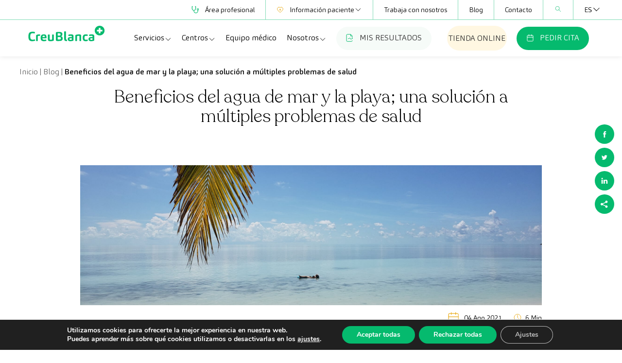

--- FILE ---
content_type: text/html; charset=UTF-8
request_url: https://creu-blanca.es/blog/beneficios-del-agua-de-mar/
body_size: 28393
content:
<!doctype html>
<html lang="es-ES" prefix="og: https://ogp.me/ns#">
  <head>
    <meta charset="utf-8">
<script>
var gform;gform||(document.addEventListener("gform_main_scripts_loaded",function(){gform.scriptsLoaded=!0}),document.addEventListener("gform/theme/scripts_loaded",function(){gform.themeScriptsLoaded=!0}),window.addEventListener("DOMContentLoaded",function(){gform.domLoaded=!0}),gform={domLoaded:!1,scriptsLoaded:!1,themeScriptsLoaded:!1,isFormEditor:()=>"function"==typeof InitializeEditor,callIfLoaded:function(o){return!(!gform.domLoaded||!gform.scriptsLoaded||!gform.themeScriptsLoaded&&!gform.isFormEditor()||(gform.isFormEditor()&&console.warn("The use of gform.initializeOnLoaded() is deprecated in the form editor context and will be removed in Gravity Forms 3.1."),o(),0))},initializeOnLoaded:function(o){gform.callIfLoaded(o)||(document.addEventListener("gform_main_scripts_loaded",()=>{gform.scriptsLoaded=!0,gform.callIfLoaded(o)}),document.addEventListener("gform/theme/scripts_loaded",()=>{gform.themeScriptsLoaded=!0,gform.callIfLoaded(o)}),window.addEventListener("DOMContentLoaded",()=>{gform.domLoaded=!0,gform.callIfLoaded(o)}))},hooks:{action:{},filter:{}},addAction:function(o,r,e,t){gform.addHook("action",o,r,e,t)},addFilter:function(o,r,e,t){gform.addHook("filter",o,r,e,t)},doAction:function(o){gform.doHook("action",o,arguments)},applyFilters:function(o){return gform.doHook("filter",o,arguments)},removeAction:function(o,r){gform.removeHook("action",o,r)},removeFilter:function(o,r,e){gform.removeHook("filter",o,r,e)},addHook:function(o,r,e,t,n){null==gform.hooks[o][r]&&(gform.hooks[o][r]=[]);var d=gform.hooks[o][r];null==n&&(n=r+"_"+d.length),gform.hooks[o][r].push({tag:n,callable:e,priority:t=null==t?10:t})},doHook:function(r,o,e){var t;if(e=Array.prototype.slice.call(e,1),null!=gform.hooks[r][o]&&((o=gform.hooks[r][o]).sort(function(o,r){return o.priority-r.priority}),o.forEach(function(o){"function"!=typeof(t=o.callable)&&(t=window[t]),"action"==r?t.apply(null,e):e[0]=t.apply(null,e)})),"filter"==r)return e[0]},removeHook:function(o,r,t,n){var e;null!=gform.hooks[o][r]&&(e=(e=gform.hooks[o][r]).filter(function(o,r,e){return!!(null!=n&&n!=o.tag||null!=t&&t!=o.priority)}),gform.hooks[o][r]=e)}});
</script>

    <meta name="viewport" content="width=device-width, initial-scale=1">
    <link rel="alternate" hreflang="es" href="https://creu-blanca.es/blog/beneficios-del-agua-de-mar/" />
<link rel="alternate" hreflang="ca" href="https://creu-blanca.es/ca/blog/beneficios-del-agua-de-mar/" />
<link rel="alternate" hreflang="x-default" href="https://creu-blanca.es/blog/beneficios-del-agua-de-mar/" />

<!-- Optimización para motores de búsqueda de Rank Math -  https://rankmath.com/ -->
<title>Beneficios del agua de mar y la playa - CreuBlanca</title>
<meta name="description" content="La playa agrupa una serie de elementos naturales que la convierten en un manantial de salud y bienestar: el agua salada, las algas marinas, la brisa, el sol y"/>
<meta name="robots" content="follow, index, max-image-preview:large"/>
<link rel="canonical" href="https://creu-blanca.es/blog/beneficios-del-agua-de-mar/" />
<meta property="og:locale" content="es_ES" />
<meta property="og:type" content="article" />
<meta property="og:title" content="Beneficios del agua de mar y la playa; una solución a múltiples problemas de salud" />
<meta property="og:description" content="La playa agrupa una serie de elementos naturales que la convierten en un manantial de salud y bienestar: el agua salada, las algas marinas, la brisa, el sol y" />
<meta property="og:url" content="https://creu-blanca.es/blog/beneficios-del-agua-de-mar/" />
<meta property="og:site_name" content="Creu Blanca" />
<meta property="og:updated_time" content="2025-09-25T12:32:59+02:00" />
<meta property="og:image" content="https://creu-blanca.es/wp-content/uploads/el-mar-una-solucion-a-multiples-problemas-de-salud-id-121.jpg" />
<meta property="og:image:secure_url" content="https://creu-blanca.es/wp-content/uploads/el-mar-una-solucion-a-multiples-problemas-de-salud-id-121.jpg" />
<meta property="og:image:width" content="1980" />
<meta property="og:image:height" content="600" />
<meta property="og:image:alt" content="Beneficios del agua de mar y la playa; una solución a múltiples problemas de salud" />
<meta property="og:image:type" content="image/jpeg" />
<meta name="twitter:card" content="summary_large_image" />
<meta name="twitter:title" content="Beneficios del agua de mar y la playa; una solución a múltiples problemas de salud" />
<meta name="twitter:description" content="La playa agrupa una serie de elementos naturales que la convierten en un manantial de salud y bienestar: el agua salada, las algas marinas, la brisa, el sol y" />
<meta name="twitter:image" content="https://creu-blanca.es/wp-content/uploads/el-mar-una-solucion-a-multiples-problemas-de-salud-id-121.jpg" />
<script type="application/ld+json" class="rank-math-schema">{"@context":"https://schema.org","@graph":[{"@type":["Person","Organization"],"@id":"https://creu-blanca.es/#person","name":"creublanca"},{"@type":"WebSite","@id":"https://creu-blanca.es/#website","url":"https://creu-blanca.es","name":"Creu Blanca","alternateName":"CreuBlanca","publisher":{"@id":"https://creu-blanca.es/#person"},"inLanguage":"es"},{"@type":"ImageObject","@id":"https://creu-blanca.es/wp-content/uploads/el-mar-una-solucion-a-multiples-problemas-de-salud-id-121.jpg","url":"https://creu-blanca.es/wp-content/uploads/el-mar-una-solucion-a-multiples-problemas-de-salud-id-121.jpg","width":"1980","height":"600","inLanguage":"es"},{"@type":"BreadcrumbList","@id":"https://creu-blanca.es/blog/beneficios-del-agua-de-mar/#breadcrumb","itemListElement":[{"@type":"ListItem","position":"1","item":{"@id":"https://creu-blanca.es","name":"Home"}},{"@type":"ListItem","position":"2","item":{"@id":"https://creu-blanca.es/category-news/consejos-de-salud/","name":"Consejos de salud"}},{"@type":"ListItem","position":"3","item":{"@id":"https://creu-blanca.es/blog/beneficios-del-agua-de-mar/","name":"Beneficios del agua de mar y la playa; una soluci\u00f3n a m\u00faltiples problemas de salud"}}]},{"@type":"WebPage","@id":"https://creu-blanca.es/blog/beneficios-del-agua-de-mar/#webpage","url":"https://creu-blanca.es/blog/beneficios-del-agua-de-mar/","name":"Beneficios del agua de mar y la playa - CreuBlanca","datePublished":"2021-08-04T00:00:00+02:00","dateModified":"2025-09-25T12:32:59+02:00","isPartOf":{"@id":"https://creu-blanca.es/#website"},"primaryImageOfPage":{"@id":"https://creu-blanca.es/wp-content/uploads/el-mar-una-solucion-a-multiples-problemas-de-salud-id-121.jpg"},"inLanguage":"es","breadcrumb":{"@id":"https://creu-blanca.es/blog/beneficios-del-agua-de-mar/#breadcrumb"}},{"image":{"@id":"https://creu-blanca.es/wp-content/uploads/el-mar-una-solucion-a-multiples-problemas-de-salud-id-121.jpg"},"@type":"Off","@id":"https://creu-blanca.es/blog/beneficios-del-agua-de-mar/#schema-527307","isPartOf":{"@id":"https://creu-blanca.es/blog/beneficios-del-agua-de-mar/#webpage"},"publisher":{"@id":"https://creu-blanca.es/#person"},"inLanguage":"es","mainEntityOfPage":{"@id":"https://creu-blanca.es/blog/beneficios-del-agua-de-mar/#webpage"}}]}</script>
<!-- /Plugin Rank Math WordPress SEO -->

<link rel="alternate" title="oEmbed (JSON)" type="application/json+oembed" href="https://creu-blanca.es/wp-json/oembed/1.0/embed?url=https%3A%2F%2Fcreu-blanca.es%2Fblog%2Fbeneficios-del-agua-de-mar%2F" />
<link rel="alternate" title="oEmbed (XML)" type="text/xml+oembed" href="https://creu-blanca.es/wp-json/oembed/1.0/embed?url=https%3A%2F%2Fcreu-blanca.es%2Fblog%2Fbeneficios-del-agua-de-mar%2F&#038;format=xml" />
<style id='wp-img-auto-sizes-contain-inline-css'>
img:is([sizes=auto i],[sizes^="auto," i]){contain-intrinsic-size:3000px 1500px}
/*# sourceURL=wp-img-auto-sizes-contain-inline-css */
</style>
<style id='wp-emoji-styles-inline-css'>

	img.wp-smiley, img.emoji {
		display: inline !important;
		border: none !important;
		box-shadow: none !important;
		height: 1em !important;
		width: 1em !important;
		margin: 0 0.07em !important;
		vertical-align: -0.1em !important;
		background: none !important;
		padding: 0 !important;
	}
/*# sourceURL=wp-emoji-styles-inline-css */
</style>
<link rel='stylesheet' id='wpml-legacy-dropdown-0-css' href='https://creu-blanca.es/wp-content/plugins/sitepress-multilingual-cms/templates/language-switchers/legacy-dropdown/style.min.css?ver=1' media='all' />
<link rel='stylesheet' id='app/0-css' href='https://creu-blanca.es/wp-content/themes/creublanca-new/public/app.8271dc.css' media='all' />
<link rel='stylesheet' id='moove_gdpr_frontend-css' href='https://creu-blanca.es/wp-content/plugins/gdpr-cookie-compliance/dist/styles/gdpr-main.css?ver=5.0.9' media='all' />
<style id='moove_gdpr_frontend-inline-css'>
#moove_gdpr_cookie_modal,#moove_gdpr_cookie_info_bar,.gdpr_cookie_settings_shortcode_content{font-family:&#039;Nunito&#039;,sans-serif}#moove_gdpr_save_popup_settings_button{background-color:#373737;color:#fff}#moove_gdpr_save_popup_settings_button:hover{background-color:#000}#moove_gdpr_cookie_info_bar .moove-gdpr-info-bar-container .moove-gdpr-info-bar-content a.mgbutton,#moove_gdpr_cookie_info_bar .moove-gdpr-info-bar-container .moove-gdpr-info-bar-content button.mgbutton{background-color:#05ba6e}#moove_gdpr_cookie_modal .moove-gdpr-modal-content .moove-gdpr-modal-footer-content .moove-gdpr-button-holder a.mgbutton,#moove_gdpr_cookie_modal .moove-gdpr-modal-content .moove-gdpr-modal-footer-content .moove-gdpr-button-holder button.mgbutton,.gdpr_cookie_settings_shortcode_content .gdpr-shr-button.button-green{background-color:#05ba6e;border-color:#05ba6e}#moove_gdpr_cookie_modal .moove-gdpr-modal-content .moove-gdpr-modal-footer-content .moove-gdpr-button-holder a.mgbutton:hover,#moove_gdpr_cookie_modal .moove-gdpr-modal-content .moove-gdpr-modal-footer-content .moove-gdpr-button-holder button.mgbutton:hover,.gdpr_cookie_settings_shortcode_content .gdpr-shr-button.button-green:hover{background-color:#fff;color:#05ba6e}#moove_gdpr_cookie_modal .moove-gdpr-modal-content .moove-gdpr-modal-close i,#moove_gdpr_cookie_modal .moove-gdpr-modal-content .moove-gdpr-modal-close span.gdpr-icon{background-color:#05ba6e;border:1px solid #05ba6e}#moove_gdpr_cookie_info_bar span.moove-gdpr-infobar-allow-all.focus-g,#moove_gdpr_cookie_info_bar span.moove-gdpr-infobar-allow-all:focus,#moove_gdpr_cookie_info_bar button.moove-gdpr-infobar-allow-all.focus-g,#moove_gdpr_cookie_info_bar button.moove-gdpr-infobar-allow-all:focus,#moove_gdpr_cookie_info_bar span.moove-gdpr-infobar-reject-btn.focus-g,#moove_gdpr_cookie_info_bar span.moove-gdpr-infobar-reject-btn:focus,#moove_gdpr_cookie_info_bar button.moove-gdpr-infobar-reject-btn.focus-g,#moove_gdpr_cookie_info_bar button.moove-gdpr-infobar-reject-btn:focus,#moove_gdpr_cookie_info_bar span.change-settings-button.focus-g,#moove_gdpr_cookie_info_bar span.change-settings-button:focus,#moove_gdpr_cookie_info_bar button.change-settings-button.focus-g,#moove_gdpr_cookie_info_bar button.change-settings-button:focus{-webkit-box-shadow:0 0 1px 3px #05ba6e;-moz-box-shadow:0 0 1px 3px #05ba6e;box-shadow:0 0 1px 3px #05ba6e}#moove_gdpr_cookie_modal .moove-gdpr-modal-content .moove-gdpr-modal-close i:hover,#moove_gdpr_cookie_modal .moove-gdpr-modal-content .moove-gdpr-modal-close span.gdpr-icon:hover,#moove_gdpr_cookie_info_bar span[data-href]>u.change-settings-button{color:#05ba6e}#moove_gdpr_cookie_modal .moove-gdpr-modal-content .moove-gdpr-modal-left-content #moove-gdpr-menu li.menu-item-selected a span.gdpr-icon,#moove_gdpr_cookie_modal .moove-gdpr-modal-content .moove-gdpr-modal-left-content #moove-gdpr-menu li.menu-item-selected button span.gdpr-icon{color:inherit}#moove_gdpr_cookie_modal .moove-gdpr-modal-content .moove-gdpr-modal-left-content #moove-gdpr-menu li a span.gdpr-icon,#moove_gdpr_cookie_modal .moove-gdpr-modal-content .moove-gdpr-modal-left-content #moove-gdpr-menu li button span.gdpr-icon{color:inherit}#moove_gdpr_cookie_modal .gdpr-acc-link{line-height:0;font-size:0;color:transparent;position:absolute}#moove_gdpr_cookie_modal .moove-gdpr-modal-content .moove-gdpr-modal-close:hover i,#moove_gdpr_cookie_modal .moove-gdpr-modal-content .moove-gdpr-modal-left-content #moove-gdpr-menu li a,#moove_gdpr_cookie_modal .moove-gdpr-modal-content .moove-gdpr-modal-left-content #moove-gdpr-menu li button,#moove_gdpr_cookie_modal .moove-gdpr-modal-content .moove-gdpr-modal-left-content #moove-gdpr-menu li button i,#moove_gdpr_cookie_modal .moove-gdpr-modal-content .moove-gdpr-modal-left-content #moove-gdpr-menu li a i,#moove_gdpr_cookie_modal .moove-gdpr-modal-content .moove-gdpr-tab-main .moove-gdpr-tab-main-content a:hover,#moove_gdpr_cookie_info_bar.moove-gdpr-dark-scheme .moove-gdpr-info-bar-container .moove-gdpr-info-bar-content a.mgbutton:hover,#moove_gdpr_cookie_info_bar.moove-gdpr-dark-scheme .moove-gdpr-info-bar-container .moove-gdpr-info-bar-content button.mgbutton:hover,#moove_gdpr_cookie_info_bar.moove-gdpr-dark-scheme .moove-gdpr-info-bar-container .moove-gdpr-info-bar-content a:hover,#moove_gdpr_cookie_info_bar.moove-gdpr-dark-scheme .moove-gdpr-info-bar-container .moove-gdpr-info-bar-content button:hover,#moove_gdpr_cookie_info_bar.moove-gdpr-dark-scheme .moove-gdpr-info-bar-container .moove-gdpr-info-bar-content span.change-settings-button:hover,#moove_gdpr_cookie_info_bar.moove-gdpr-dark-scheme .moove-gdpr-info-bar-container .moove-gdpr-info-bar-content button.change-settings-button:hover,#moove_gdpr_cookie_info_bar.moove-gdpr-dark-scheme .moove-gdpr-info-bar-container .moove-gdpr-info-bar-content u.change-settings-button:hover,#moove_gdpr_cookie_info_bar span[data-href]>u.change-settings-button,#moove_gdpr_cookie_info_bar.moove-gdpr-dark-scheme .moove-gdpr-info-bar-container .moove-gdpr-info-bar-content a.mgbutton.focus-g,#moove_gdpr_cookie_info_bar.moove-gdpr-dark-scheme .moove-gdpr-info-bar-container .moove-gdpr-info-bar-content button.mgbutton.focus-g,#moove_gdpr_cookie_info_bar.moove-gdpr-dark-scheme .moove-gdpr-info-bar-container .moove-gdpr-info-bar-content a.focus-g,#moove_gdpr_cookie_info_bar.moove-gdpr-dark-scheme .moove-gdpr-info-bar-container .moove-gdpr-info-bar-content button.focus-g,#moove_gdpr_cookie_info_bar.moove-gdpr-dark-scheme .moove-gdpr-info-bar-container .moove-gdpr-info-bar-content a.mgbutton:focus,#moove_gdpr_cookie_info_bar.moove-gdpr-dark-scheme .moove-gdpr-info-bar-container .moove-gdpr-info-bar-content button.mgbutton:focus,#moove_gdpr_cookie_info_bar.moove-gdpr-dark-scheme .moove-gdpr-info-bar-container .moove-gdpr-info-bar-content a:focus,#moove_gdpr_cookie_info_bar.moove-gdpr-dark-scheme .moove-gdpr-info-bar-container .moove-gdpr-info-bar-content button:focus,#moove_gdpr_cookie_info_bar.moove-gdpr-dark-scheme .moove-gdpr-info-bar-container .moove-gdpr-info-bar-content span.change-settings-button.focus-g,span.change-settings-button:focus,button.change-settings-button.focus-g,button.change-settings-button:focus,#moove_gdpr_cookie_info_bar.moove-gdpr-dark-scheme .moove-gdpr-info-bar-container .moove-gdpr-info-bar-content u.change-settings-button.focus-g,#moove_gdpr_cookie_info_bar.moove-gdpr-dark-scheme .moove-gdpr-info-bar-container .moove-gdpr-info-bar-content u.change-settings-button:focus{color:#05ba6e}#moove_gdpr_cookie_modal .moove-gdpr-branding.focus-g span,#moove_gdpr_cookie_modal .moove-gdpr-modal-content .moove-gdpr-tab-main a.focus-g,#moove_gdpr_cookie_modal .moove-gdpr-modal-content .moove-gdpr-tab-main .gdpr-cd-details-toggle.focus-g{color:#05ba6e}#moove_gdpr_cookie_modal.gdpr_lightbox-hide{display:none}
/*# sourceURL=moove_gdpr_frontend-inline-css */
</style>
<script id="wpml-cookie-js-extra">
var wpml_cookies = {"wp-wpml_current_language":{"value":"es","expires":1,"path":"/"}};
var wpml_cookies = {"wp-wpml_current_language":{"value":"es","expires":1,"path":"/"}};
//# sourceURL=wpml-cookie-js-extra
</script>
<script src="https://creu-blanca.es/wp-content/plugins/sitepress-multilingual-cms/res/js/cookies/language-cookie.js?ver=486900" id="wpml-cookie-js" defer data-wp-strategy="defer"></script>
<script src="https://creu-blanca.es/wp-content/plugins/sitepress-multilingual-cms/templates/language-switchers/legacy-dropdown/script.min.js?ver=1" id="wpml-legacy-dropdown-0-js"></script>
<script src="https://creu-blanca.es/wp-includes/js/jquery/jquery.min.js?ver=3.7.1" id="jquery-core-js"></script>
<script src="https://creu-blanca.es/wp-includes/js/jquery/jquery-migrate.min.js?ver=3.4.1" id="jquery-migrate-js"></script>
<link rel="https://api.w.org/" href="https://creu-blanca.es/wp-json/" /><link rel="alternate" title="JSON" type="application/json" href="https://creu-blanca.es/wp-json/wp/v2/news/12255" />
<link rel='shortlink' href='https://creu-blanca.es/?p=12255' />
<meta name="generator" content="WPML ver:4.8.6 stt:8,1,2;" />
<link rel="icon" href="https://creu-blanca.es/wp-content/uploads/favicon.png" sizes="32x32" />
<link rel="icon" href="https://creu-blanca.es/wp-content/uploads/favicon.png" sizes="192x192" />
<link rel="apple-touch-icon" href="https://creu-blanca.es/wp-content/uploads/favicon.png" />
<meta name="msapplication-TileImage" content="https://creu-blanca.es/wp-content/uploads/favicon.png" />
    <script>
    (function($) {
        $(document).on('facetwp-refresh', function() {
            if (! FWP.loaded) {
                FWP.setHash = function() { /* empty */ }
            }
        });
    })(jQuery);
    </script>
    		<style id="wp-custom-css">
			.swiper-slide .content a {
    background-color: #05ba6e;
    border-color: transparent;
    border-radius: 49px;
    border-width: 1px;
    color: #FFF;
    display: inline-flex
;
    font-weight: 300;
    gap: 10px;
    padding: .5rem 1.5rem;
    transition-duration: .3s;
}

.section-img-w-text > img{
	flex-shrink: 0;
}
.section-img-w-text .vjs-youtube {
	flex-shrink: 0;
}

:root :where(a:where(:not(.wp-element-button))) {
    text-decoration: none;
}		</style>
		        <!-- Preconexion recaptcha -->
    <link rel="preconnect" href="https://www.google.com/recaptcha/" crossorigin>
    <script defer data-domain="creu-blanca.es" src="https://plausible.creublanca.es/js/script.js"></script>
  <style id='wp-block-paragraph-inline-css'>
.is-small-text{font-size:.875em}.is-regular-text{font-size:1em}.is-large-text{font-size:2.25em}.is-larger-text{font-size:3em}.has-drop-cap:not(:focus):first-letter{float:left;font-size:8.4em;font-style:normal;font-weight:100;line-height:.68;margin:.05em .1em 0 0;text-transform:uppercase}body.rtl .has-drop-cap:not(:focus):first-letter{float:none;margin-left:.1em}p.has-drop-cap.has-background{overflow:hidden}:root :where(p.has-background){padding:1.25em 2.375em}:where(p.has-text-color:not(.has-link-color)) a{color:inherit}p.has-text-align-left[style*="writing-mode:vertical-lr"],p.has-text-align-right[style*="writing-mode:vertical-rl"]{rotate:180deg}
/*# sourceURL=https://creu-blanca.es/wp-includes/blocks/paragraph/style.min.css */
</style>
<style id='global-styles-inline-css'>
:root{--wp--preset--aspect-ratio--square: 1;--wp--preset--aspect-ratio--4-3: 4/3;--wp--preset--aspect-ratio--3-4: 3/4;--wp--preset--aspect-ratio--3-2: 3/2;--wp--preset--aspect-ratio--2-3: 2/3;--wp--preset--aspect-ratio--16-9: 16/9;--wp--preset--aspect-ratio--9-16: 9/16;--wp--preset--color--black: #000000;--wp--preset--color--cyan-bluish-gray: #abb8c3;--wp--preset--color--white: #ffffff;--wp--preset--color--pale-pink: #f78da7;--wp--preset--color--vivid-red: #cf2e2e;--wp--preset--color--luminous-vivid-orange: #ff6900;--wp--preset--color--luminous-vivid-amber: #fcb900;--wp--preset--color--light-green-cyan: #7bdcb5;--wp--preset--color--vivid-green-cyan: #00d084;--wp--preset--color--pale-cyan-blue: #8ed1fc;--wp--preset--color--vivid-cyan-blue: #0693e3;--wp--preset--color--vivid-purple: #9b51e0;--wp--preset--color--primary: #525ddc;--wp--preset--gradient--vivid-cyan-blue-to-vivid-purple: linear-gradient(135deg,rgb(6,147,227) 0%,rgb(155,81,224) 100%);--wp--preset--gradient--light-green-cyan-to-vivid-green-cyan: linear-gradient(135deg,rgb(122,220,180) 0%,rgb(0,208,130) 100%);--wp--preset--gradient--luminous-vivid-amber-to-luminous-vivid-orange: linear-gradient(135deg,rgb(252,185,0) 0%,rgb(255,105,0) 100%);--wp--preset--gradient--luminous-vivid-orange-to-vivid-red: linear-gradient(135deg,rgb(255,105,0) 0%,rgb(207,46,46) 100%);--wp--preset--gradient--very-light-gray-to-cyan-bluish-gray: linear-gradient(135deg,rgb(238,238,238) 0%,rgb(169,184,195) 100%);--wp--preset--gradient--cool-to-warm-spectrum: linear-gradient(135deg,rgb(74,234,220) 0%,rgb(151,120,209) 20%,rgb(207,42,186) 40%,rgb(238,44,130) 60%,rgb(251,105,98) 80%,rgb(254,248,76) 100%);--wp--preset--gradient--blush-light-purple: linear-gradient(135deg,rgb(255,206,236) 0%,rgb(152,150,240) 100%);--wp--preset--gradient--blush-bordeaux: linear-gradient(135deg,rgb(254,205,165) 0%,rgb(254,45,45) 50%,rgb(107,0,62) 100%);--wp--preset--gradient--luminous-dusk: linear-gradient(135deg,rgb(255,203,112) 0%,rgb(199,81,192) 50%,rgb(65,88,208) 100%);--wp--preset--gradient--pale-ocean: linear-gradient(135deg,rgb(255,245,203) 0%,rgb(182,227,212) 50%,rgb(51,167,181) 100%);--wp--preset--gradient--electric-grass: linear-gradient(135deg,rgb(202,248,128) 0%,rgb(113,206,126) 100%);--wp--preset--gradient--midnight: linear-gradient(135deg,rgb(2,3,129) 0%,rgb(40,116,252) 100%);--wp--preset--font-size--small: 13px;--wp--preset--font-size--medium: 20px;--wp--preset--font-size--large: 36px;--wp--preset--font-size--x-large: 42px;--wp--preset--spacing--20: 0.44rem;--wp--preset--spacing--30: 0.67rem;--wp--preset--spacing--40: 1rem;--wp--preset--spacing--50: 1.5rem;--wp--preset--spacing--60: 2.25rem;--wp--preset--spacing--70: 3.38rem;--wp--preset--spacing--80: 5.06rem;--wp--preset--shadow--natural: 6px 6px 9px rgba(0, 0, 0, 0.2);--wp--preset--shadow--deep: 12px 12px 50px rgba(0, 0, 0, 0.4);--wp--preset--shadow--sharp: 6px 6px 0px rgba(0, 0, 0, 0.2);--wp--preset--shadow--outlined: 6px 6px 0px -3px rgb(255, 255, 255), 6px 6px rgb(0, 0, 0);--wp--preset--shadow--crisp: 6px 6px 0px rgb(0, 0, 0);}:where(body) { margin: 0; }.wp-site-blocks > .alignleft { float: left; margin-right: 2em; }.wp-site-blocks > .alignright { float: right; margin-left: 2em; }.wp-site-blocks > .aligncenter { justify-content: center; margin-left: auto; margin-right: auto; }:where(.is-layout-flex){gap: 0.5em;}:where(.is-layout-grid){gap: 0.5em;}.is-layout-flow > .alignleft{float: left;margin-inline-start: 0;margin-inline-end: 2em;}.is-layout-flow > .alignright{float: right;margin-inline-start: 2em;margin-inline-end: 0;}.is-layout-flow > .aligncenter{margin-left: auto !important;margin-right: auto !important;}.is-layout-constrained > .alignleft{float: left;margin-inline-start: 0;margin-inline-end: 2em;}.is-layout-constrained > .alignright{float: right;margin-inline-start: 2em;margin-inline-end: 0;}.is-layout-constrained > .aligncenter{margin-left: auto !important;margin-right: auto !important;}.is-layout-constrained > :where(:not(.alignleft):not(.alignright):not(.alignfull)){margin-left: auto !important;margin-right: auto !important;}body .is-layout-flex{display: flex;}.is-layout-flex{flex-wrap: wrap;align-items: center;}.is-layout-flex > :is(*, div){margin: 0;}body .is-layout-grid{display: grid;}.is-layout-grid > :is(*, div){margin: 0;}body{padding-top: 0px;padding-right: 0px;padding-bottom: 0px;padding-left: 0px;}a:where(:not(.wp-element-button)){text-decoration: underline;}:root :where(.wp-element-button, .wp-block-button__link){background-color: #32373c;border-width: 0;color: #fff;font-family: inherit;font-size: inherit;font-style: inherit;font-weight: inherit;letter-spacing: inherit;line-height: inherit;padding-top: calc(0.667em + 2px);padding-right: calc(1.333em + 2px);padding-bottom: calc(0.667em + 2px);padding-left: calc(1.333em + 2px);text-decoration: none;text-transform: inherit;}.has-black-color{color: var(--wp--preset--color--black) !important;}.has-cyan-bluish-gray-color{color: var(--wp--preset--color--cyan-bluish-gray) !important;}.has-white-color{color: var(--wp--preset--color--white) !important;}.has-pale-pink-color{color: var(--wp--preset--color--pale-pink) !important;}.has-vivid-red-color{color: var(--wp--preset--color--vivid-red) !important;}.has-luminous-vivid-orange-color{color: var(--wp--preset--color--luminous-vivid-orange) !important;}.has-luminous-vivid-amber-color{color: var(--wp--preset--color--luminous-vivid-amber) !important;}.has-light-green-cyan-color{color: var(--wp--preset--color--light-green-cyan) !important;}.has-vivid-green-cyan-color{color: var(--wp--preset--color--vivid-green-cyan) !important;}.has-pale-cyan-blue-color{color: var(--wp--preset--color--pale-cyan-blue) !important;}.has-vivid-cyan-blue-color{color: var(--wp--preset--color--vivid-cyan-blue) !important;}.has-vivid-purple-color{color: var(--wp--preset--color--vivid-purple) !important;}.has-primary-color{color: var(--wp--preset--color--primary) !important;}.has-black-background-color{background-color: var(--wp--preset--color--black) !important;}.has-cyan-bluish-gray-background-color{background-color: var(--wp--preset--color--cyan-bluish-gray) !important;}.has-white-background-color{background-color: var(--wp--preset--color--white) !important;}.has-pale-pink-background-color{background-color: var(--wp--preset--color--pale-pink) !important;}.has-vivid-red-background-color{background-color: var(--wp--preset--color--vivid-red) !important;}.has-luminous-vivid-orange-background-color{background-color: var(--wp--preset--color--luminous-vivid-orange) !important;}.has-luminous-vivid-amber-background-color{background-color: var(--wp--preset--color--luminous-vivid-amber) !important;}.has-light-green-cyan-background-color{background-color: var(--wp--preset--color--light-green-cyan) !important;}.has-vivid-green-cyan-background-color{background-color: var(--wp--preset--color--vivid-green-cyan) !important;}.has-pale-cyan-blue-background-color{background-color: var(--wp--preset--color--pale-cyan-blue) !important;}.has-vivid-cyan-blue-background-color{background-color: var(--wp--preset--color--vivid-cyan-blue) !important;}.has-vivid-purple-background-color{background-color: var(--wp--preset--color--vivid-purple) !important;}.has-primary-background-color{background-color: var(--wp--preset--color--primary) !important;}.has-black-border-color{border-color: var(--wp--preset--color--black) !important;}.has-cyan-bluish-gray-border-color{border-color: var(--wp--preset--color--cyan-bluish-gray) !important;}.has-white-border-color{border-color: var(--wp--preset--color--white) !important;}.has-pale-pink-border-color{border-color: var(--wp--preset--color--pale-pink) !important;}.has-vivid-red-border-color{border-color: var(--wp--preset--color--vivid-red) !important;}.has-luminous-vivid-orange-border-color{border-color: var(--wp--preset--color--luminous-vivid-orange) !important;}.has-luminous-vivid-amber-border-color{border-color: var(--wp--preset--color--luminous-vivid-amber) !important;}.has-light-green-cyan-border-color{border-color: var(--wp--preset--color--light-green-cyan) !important;}.has-vivid-green-cyan-border-color{border-color: var(--wp--preset--color--vivid-green-cyan) !important;}.has-pale-cyan-blue-border-color{border-color: var(--wp--preset--color--pale-cyan-blue) !important;}.has-vivid-cyan-blue-border-color{border-color: var(--wp--preset--color--vivid-cyan-blue) !important;}.has-vivid-purple-border-color{border-color: var(--wp--preset--color--vivid-purple) !important;}.has-primary-border-color{border-color: var(--wp--preset--color--primary) !important;}.has-vivid-cyan-blue-to-vivid-purple-gradient-background{background: var(--wp--preset--gradient--vivid-cyan-blue-to-vivid-purple) !important;}.has-light-green-cyan-to-vivid-green-cyan-gradient-background{background: var(--wp--preset--gradient--light-green-cyan-to-vivid-green-cyan) !important;}.has-luminous-vivid-amber-to-luminous-vivid-orange-gradient-background{background: var(--wp--preset--gradient--luminous-vivid-amber-to-luminous-vivid-orange) !important;}.has-luminous-vivid-orange-to-vivid-red-gradient-background{background: var(--wp--preset--gradient--luminous-vivid-orange-to-vivid-red) !important;}.has-very-light-gray-to-cyan-bluish-gray-gradient-background{background: var(--wp--preset--gradient--very-light-gray-to-cyan-bluish-gray) !important;}.has-cool-to-warm-spectrum-gradient-background{background: var(--wp--preset--gradient--cool-to-warm-spectrum) !important;}.has-blush-light-purple-gradient-background{background: var(--wp--preset--gradient--blush-light-purple) !important;}.has-blush-bordeaux-gradient-background{background: var(--wp--preset--gradient--blush-bordeaux) !important;}.has-luminous-dusk-gradient-background{background: var(--wp--preset--gradient--luminous-dusk) !important;}.has-pale-ocean-gradient-background{background: var(--wp--preset--gradient--pale-ocean) !important;}.has-electric-grass-gradient-background{background: var(--wp--preset--gradient--electric-grass) !important;}.has-midnight-gradient-background{background: var(--wp--preset--gradient--midnight) !important;}.has-small-font-size{font-size: var(--wp--preset--font-size--small) !important;}.has-medium-font-size{font-size: var(--wp--preset--font-size--medium) !important;}.has-large-font-size{font-size: var(--wp--preset--font-size--large) !important;}.has-x-large-font-size{font-size: var(--wp--preset--font-size--x-large) !important;}
/*# sourceURL=global-styles-inline-css */
</style>
<link rel='stylesheet' id='gform_basic-css' href='https://creu-blanca.es/wp-content/plugins/gravityforms/assets/css/dist/basic.min.css?ver=2.9.25' media='all' />
<link rel='stylesheet' id='gform_theme_components-css' href='https://creu-blanca.es/wp-content/plugins/gravityforms/assets/css/dist/theme-components.min.css?ver=2.9.25' media='all' />
<link rel='stylesheet' id='gform_theme-css' href='https://creu-blanca.es/wp-content/plugins/gravityforms/assets/css/dist/theme.min.css?ver=2.9.25' media='all' />
</head>

  <body class="wp-singular news-template-default single single-news postid-12255 wp-embed-responsive wp-theme-creublanca-new beneficios-del-agua-de-mar">
        
    <div id="app">
      <a class="sr-only focus:not-sr-only" href="#main">
  Saltar al contenido
</a>

<header class="header-wrapper  header-r ">
    <section class="top-nav">
      <div class="container">
        <nav class="nav-wrapper"><ul id="menu-menu-superior" class="top-navigation"><li id="menu-item-123" class="menu-item icon"><a href="https://portal.creublanca.es/p/IcbMenu/"><img src="https://creu-blanca.es/wp-content/uploads/Medical-equipment.svg" alt="Medical equipment" class="icon"><img src="https://creu-blanca.es/wp-content/uploads/Medical-equipment-1.svg" alt="Medical equipment" class="icon-hover">Área profesional</a></li>
<li id="menu-item-2383" class="menu-item parent icon"><a href="#"><img src="https://creu-blanca.es/wp-content/uploads/icon-info-paciente.svg" alt="icon-info-paciente" class="icon"><img src="https://creu-blanca.es/wp-content/uploads/icon-info-paciente-hover.svg" alt="icon-info-paciente-hover" class="icon-hover">Información paciente<svg style="display: inline-block;" width="16" height="16" viewBox="0 0 16 16" fill="none" xmlns="http://www.w3.org/2000/svg">
				<path d="M12.6663 5.66675L7.99967 10.3334L3.33301 5.66675" stroke="white" stroke-linecap="round" stroke-linejoin="round"/>
				</svg></a>
<ul class="sub-menu">
	<li id="menu-item-2384" class="menu-item"><a href="https://creu-blanca.es/mutuas/">Mutuas</a></li>
	<li id="menu-item-2385" class="menu-item"><a href="https://creu-blanca.es/instrucciones-paciente/">Información pruebas</a></li>
	<li id="menu-item-2386" class="menu-item"><a href="https://creu-blanca.es/club-creublanca/">Club CreuBlanca</a></li>
</ul>
</li>
<li id="menu-item-1463" class="menu-item"><a href="https://creu-blanca.es/trabaja-con-nosotros/">Trabaja con nosotros</a></li>
<li id="menu-item-2298" class="menu-item"><a href="https://creu-blanca.es/blog/">Blog</a></li>
<li id="menu-item-127" class="menu-item"><a href="https://creu-blanca.es/contacto/">Contacto</a></li>
<li id="menu-item-130" class="menu-item icon search-button search-form"><img src="https://creu-blanca.es/wp-content/uploads/ico-search.svg" alt="ico-search" class="icon"><img src="https://creu-blanca.es/wp-content/uploads/ico-search-green.svg" alt="ico-search-green" class="icon-hover"><form role="search" method="get" action="https://creu-blanca.es/">
			<input type="search" placeholder="Buscar" value="" name="s">
			<input type="submit" value="">
			<?xml version="1.0" encoding="UTF-8"?> <svg xmlns="http://www.w3.org/2000/svg" width="17" height="17" viewBox="0 0 17 17" fill="none"><path fill-rule="evenodd" clip-rule="evenodd" d="M9.87205 9.87229C10.0022 9.74211 10.2133 9.74211 10.3434 9.87229L14.0687 13.5975C14.1989 13.7277 14.1989 13.9388 14.0687 14.069C13.9385 14.1991 13.7275 14.1991 13.5973 14.069L9.87205 10.3437C9.74187 10.2135 9.74187 10.0025 9.87205 9.87229Z" fill="#05BA6E"></path><path fill-rule="evenodd" clip-rule="evenodd" d="M2.83301 7.16659C2.83301 4.77335 4.77311 2.83325 7.16634 2.83325C9.55958 2.83325 11.4997 4.77335 11.4997 7.16659C11.4997 9.55982 9.55958 11.4999 7.16634 11.4999C4.77311 11.4999 2.83301 9.55982 2.83301 7.16659ZM7.16634 3.49992C5.1413 3.49992 3.49967 5.14154 3.49967 7.16659C3.49967 9.19163 5.1413 10.8333 7.16634 10.8333C9.19139 10.8333 10.833 9.19163 10.833 7.16659C10.833 5.14154 9.19139 3.49992 7.16634 3.49992Z" fill="#05BA6E"></path></svg> 
		  </form></li>
<li id="menu-item-131" class="menu-item lang-switcher">
<div
	 class="wpml-ls-statics-shortcode_actions wpml-ls wpml-ls-touch-device wpml-ls-legacy-dropdown js-wpml-ls-legacy-dropdown">
	<ul role="menu">

		<li role="none" tabindex="0" class="wpml-ls-slot-shortcode_actions wpml-ls-item wpml-ls-item-es wpml-ls-current-language wpml-ls-first-item wpml-ls-item-legacy-dropdown">
			<a href="#" class="js-wpml-ls-item-toggle wpml-ls-item-toggle" role="menuitem" title="Cambiar a ES(ES)">
                <span class="wpml-ls-native" role="menuitem">ES</span></a>

			<ul class="wpml-ls-sub-menu" role="menu">
				
					<li class="wpml-ls-slot-shortcode_actions wpml-ls-item wpml-ls-item-ca wpml-ls-last-item" role="none">
						<a href="https://creu-blanca.es/ca/blog/beneficios-del-agua-de-mar/" class="wpml-ls-link" role="menuitem" aria-label="Cambiar a CA(CA)" title="Cambiar a CA(CA)">
                            <span class="wpml-ls-native" lang="ca">CA</span></a>
					</li>

							</ul>

		</li>

	</ul>
</div>
</li>
</ul></nav>
      </div>
    </section>
    <section class="main-nav">
      <div class="container">
        <div class="relative flex main-nav-wrapper">
          <a href="https://creu-blanca.es">
            <img data-sticky="false" src="https://creu-blanca.es/wp-content/uploads/logo_creublanca_white.svg" alt="logo_creublanca_white">
            <img data-sticky="true" src="https://creu-blanca.es/wp-content/uploads/LogoCreuBlanca.svg" alt="LogoCreuBlanca">
          </a>
          <div class="nav-primary">
            <nav class="nav-wrapper"><ul id="menu-menu-principal" class="primary-navigation"><li id="menu-item-973" class="menu-item parent"><a href="https://creu-blanca.es/especialidades/">Servicios<svg style="display: inline-block;" width="16" height="16" viewBox="0 0 16 16" fill="none" xmlns="http://www.w3.org/2000/svg">
				<path d="M12.6663 5.66675L7.99967 10.3334L3.33301 5.66675" stroke="white" stroke-linecap="round" stroke-linejoin="round"/>
				</svg></a>
<ul class="sub-menu">
	<li id="menu-item-974" class="menu-item"><a href="https://creu-blanca.es/especialidades/">Especialidades</a></li>
	<li id="menu-item-977" class="menu-item"><a href="https://creu-blanca.es/pruebas-diagnosticas/">Pruebas diagnósticas</a></li>
	<li id="menu-item-988" class="menu-item"><a href="https://creu-blanca.es/chequeos-medicos/">Chequeos y revisiones médicas</a></li>
	<li id="menu-item-15774" class="menu-item"><a href="https://creu-blanca.es/unidades-especializadas/">Unidades especializadas</a></li>
</ul>
</li>
<li id="menu-item-146" class="menu-item parent"><a href="https://creu-blanca.es/centros/">Centros<svg style="display: inline-block;" width="16" height="16" viewBox="0 0 16 16" fill="none" xmlns="http://www.w3.org/2000/svg">
				<path d="M12.6663 5.66675L7.99967 10.3334L3.33301 5.66675" stroke="white" stroke-linecap="round" stroke-linejoin="round"/>
				</svg></a>
<ul class="sub-menu">
	<li id="menu-item-9822" class="menu-item"><a href="https://creu-blanca.es/centros/clinica-creublanca/">Clínica CreuBlanca</a></li>
	<li id="menu-item-9823" class="menu-item"><a href="https://creu-blanca.es/centros/creublanca-pelayo/">CreuBlanca Pelayo</a></li>
	<li id="menu-item-9821" class="menu-item"><a href="https://creu-blanca.es/centros/creublanca-tarradellas/">CreuBlanca Tarradellas</a></li>
	<li id="menu-item-9820" class="menu-item"><a href="https://creu-blanca.es/centros/diagnosis-medica/">Diagnosis Médica</a></li>
	<li id="menu-item-15067" class="menu-item"><a href="https://creu-blanca.es/centros/hospital-creublanca-maresme/">CreuBlanca Maresme</a></li>
	<li id="menu-item-10241" class="menu-item"><a href="https://www.paracelsosagasta.es/">Centros Aragón</a></li>
</ul>
</li>
<li id="menu-item-147" class="menu-item"><a href="https://creu-blanca.es/equipo-medico/">Equipo médico</a></li>
<li id="menu-item-6477" class="menu-item parent"><a href="https://creu-blanca.es/quienes-somos/">Nosotros<svg style="display: inline-block;" width="16" height="16" viewBox="0 0 16 16" fill="none" xmlns="http://www.w3.org/2000/svg">
				<path d="M12.6663 5.66675L7.99967 10.3334L3.33301 5.66675" stroke="white" stroke-linecap="round" stroke-linejoin="round"/>
				</svg></a>
<ul class="sub-menu">
	<li id="menu-item-997" class="menu-item"><a href="https://creu-blanca.es/quienes-somos/">Quiénes somos</a></li>
	<li id="menu-item-998" class="menu-item"><a href="https://creu-blanca.es/trabaja-con-nosotros/">Trabaja con nosotros</a></li>
	<li id="menu-item-999" class="menu-item"><a href="https://creu-blanca.es/blog/">Blog</a></li>
	<li id="menu-item-15773" class="menu-item"><a href="https://creu-blanca.es/creublanca-empresas/">CreuBlanca Empresas</a></li>
	<li id="menu-item-16581" class="menu-item"><a href="https://creu-blanca.es/fundacion-privada-imhotep/">Fundación Privada Imhotep</a></li>
	<li id="menu-item-6478" class="menu-item"><a href="https://creu-blanca.es/preguntas-frecuentes/">Preguntas frecuentes</a></li>
</ul>
</li>
<li id="menu-item-150" class="menu-item icon button--secondary"><a href="https://portal.creublanca.es/resultados/"><img src="https://creu-blanca.es/wp-content/uploads/icon-medical-file-1.svg" alt="icon-medical-file" class="icon"><img src="https://creu-blanca.es/wp-content/uploads/icon-medical-file.svg" alt="icon-medical-file" class="icon-hover">MIS RESULTADOS</a></li>
<li id="menu-item-14888" class="menu-item button-third"><a target="_blank" rel="noopener" href="https://portal.creublanca.es/web/store">TIENDA ONLINE</a></li>
<li id="menu-item-151" class="menu-item icon button"><a href="https://citamedica.creublanca.es/citamedica/"><img src="https://creu-blanca.es/wp-content/uploads/ico-calendar.svg" alt="ico-calendar" class="icon"><img src="https://creu-blanca.es/wp-content/uploads/ico-calendar-green.svg" alt="ico-calendar-green" class="icon-hover">PEDIR CITA</a></li>
</ul></nav>
          </div>
        </div>
      </div>
    </section>
    <section class="nav-primary-mobile">
      <div id="nav-primary-burguer">
        <div class="inner">
          <span></span>
          <span></span>
          <span></span>
        </div>
      </div>
      <a class="logo" href="https://creu-blanca.es">
        <img data-sticky="false" src="https://creu-blanca.es/wp-content/uploads/logo_creublanca_white.svg" alt="logo_creublanca_white">
        <img data-sticky="true" src="https://creu-blanca.es/wp-content/uploads/LogoCreuBlanca.svg" alt="LogoCreuBlanca">
      </a>
      <nav>
        <ul id="menu-menu-mobile" class="primary-navigation-mobile"><li id="menu-item-1003" class="menu-item parent"><a>Servicios<svg style="display: inline-block;" width="16" height="16" viewBox="0 0 16 16" fill="none" xmlns="http://www.w3.org/2000/svg">
				<path d="M12.6663 5.66675L7.99967 10.3334L3.33301 5.66675" stroke="white" stroke-linecap="round" stroke-linejoin="round"/>
				</svg></a>
<ul class="sub-menu">
	<li id="menu-item-1004" class="menu-item"><a href="https://creu-blanca.es/especialidades/">Especialidades</a></li>
	<li id="menu-item-1005" class="menu-item"><a href="https://creu-blanca.es/pruebas-diagnosticas/">Pruebas diagnósticas</a></li>
	<li id="menu-item-17299" class="menu-item"><a href="https://creu-blanca.es/chequeos-medicos/">Chequeos y revisiones médicas</a></li>
	<li id="menu-item-15775" class="menu-item"><a href="https://creu-blanca.es/unidades-especializadas/">Unidades especializadas</a></li>
</ul>
</li>
<li id="menu-item-1010" class="menu-item parent"><a>Centros<svg style="display: inline-block;" width="16" height="16" viewBox="0 0 16 16" fill="none" xmlns="http://www.w3.org/2000/svg">
				<path d="M12.6663 5.66675L7.99967 10.3334L3.33301 5.66675" stroke="white" stroke-linecap="round" stroke-linejoin="round"/>
				</svg></a>
<ul class="sub-menu">
	<li id="menu-item-10263" class="menu-item"><a href="https://creu-blanca.es/centros/clinica-creublanca/">Clínica CreuBlanca</a></li>
	<li id="menu-item-10264" class="menu-item"><a href="https://creu-blanca.es/centros/creublanca-pelayo/">CreuBlanca Pelayo</a></li>
	<li id="menu-item-10262" class="menu-item"><a href="https://creu-blanca.es/centros/creublanca-tarradellas/">CreuBlanca Tarradellas</a></li>
	<li id="menu-item-10261" class="menu-item"><a href="https://creu-blanca.es/centros/diagnosis-medica/">Diagnosis Médica</a></li>
	<li id="menu-item-15066" class="menu-item"><a href="https://creu-blanca.es/centros/hospital-creublanca-maresme/">CreuBlanca Maresme</a></li>
	<li id="menu-item-10260" class="menu-item"><a href="https://www.paracelsosagasta.es/">Centros Aragón</a></li>
</ul>
</li>
<li id="menu-item-8750" class="menu-item"><a href="https://creu-blanca.es/equipo-medico/">Equipo médico</a></li>
<li id="menu-item-1019" class="menu-item parent"><a>Nosotros<svg style="display: inline-block;" width="16" height="16" viewBox="0 0 16 16" fill="none" xmlns="http://www.w3.org/2000/svg">
				<path d="M12.6663 5.66675L7.99967 10.3334L3.33301 5.66675" stroke="white" stroke-linecap="round" stroke-linejoin="round"/>
				</svg></a>
<ul class="sub-menu">
	<li id="menu-item-1020" class="menu-item"><a href="https://creu-blanca.es/quienes-somos/">Quiénes somos</a></li>
	<li id="menu-item-1021" class="menu-item"><a href="https://creu-blanca.es/trabaja-con-nosotros/">Trabaja con nosotros</a></li>
	<li id="menu-item-1022" class="menu-item"><a href="https://creu-blanca.es/blog/">Blog</a></li>
	<li id="menu-item-15776" class="menu-item"><a href="https://creu-blanca.es/creublanca-empresas/">CreuBlanca Empresas</a></li>
	<li id="menu-item-17300" class="menu-item"><a href="https://creu-blanca.es/fundacion-privada-imhotep/">Fundación Privada Imhotep</a></li>
	<li id="menu-item-6479" class="menu-item"><a href="https://creu-blanca.es/preguntas-frecuentes/">Preguntas frecuentes</a></li>
</ul>
</li>
<li id="menu-item-1024" class="menu-item parent"><a>Paciente<svg style="display: inline-block;" width="16" height="16" viewBox="0 0 16 16" fill="none" xmlns="http://www.w3.org/2000/svg">
				<path d="M12.6663 5.66675L7.99967 10.3334L3.33301 5.66675" stroke="white" stroke-linecap="round" stroke-linejoin="round"/>
				</svg></a>
<ul class="sub-menu">
	<li id="menu-item-1028" class="menu-item"><a href="https://creu-blanca.es/mutuas/">Mutuas</a></li>
	<li id="menu-item-1029" class="menu-item"><a href="https://creu-blanca.es/instrucciones-paciente/">Instrucciones</a></li>
	<li id="menu-item-1030" class="menu-item"><a href="https://creu-blanca.es/club-creublanca/">Club CreuBlanca</a></li>
</ul>
</li>
<li id="menu-item-1031" class="menu-item icon"><a href="https://portal.creublanca.es/resultados/"><img src="https://creu-blanca.es/wp-content/uploads/ico-heart-rate-green.svg" alt="ico-heart-rate-green" class="icon"><img src="https://creu-blanca.es/wp-content/uploads/ico-heart-rate-green.svg" alt="ico-heart-rate-green" class="icon-hover">Mis resultados</a></li>
<li id="menu-item-1033" class="menu-item icon"><a href="https://portal.creublanca.es/p/IcbMenu/"><img src="https://creu-blanca.es/wp-content/uploads/ico-user-bg.svg" alt="ico-user-bg" class="icon"><img src="https://creu-blanca.es/wp-content/uploads/ico-user-bg.svg" alt="ico-user-bg" class="icon-hover">Área profesional</a></li>
<li id="menu-item-14889" class="menu-item icon"><a href="https://portal.creublanca.es/web/store"><img src="https://creu-blanca.es/wp-content/uploads/shop.svg" alt="shop" class="icon"><img src="https://creu-blanca.es/wp-content/uploads/shop.svg" alt="shop" class="icon-hover">Tienda Online</a></li>
<li id="menu-item-1034" class="menu-item"><a href="https://creu-blanca.es/contacto/">Contacto</a></li>
<li id="menu-item-1036" class="menu-item icon search-form"><img src="https://creu-blanca.es/wp-content/uploads/ico-search-green.svg" alt="ico-search-green" class="icon"><img src="https://creu-blanca.es/wp-content/uploads/ico-search-green.svg" alt="ico-search-green" class="icon-hover"><form role="search" method="get" action="https://creu-blanca.es/">
			<input type="search" placeholder="Buscar" value="" name="s">
			<input type="submit" value="">
			<?xml version="1.0" encoding="UTF-8"?> <svg xmlns="http://www.w3.org/2000/svg" width="17" height="17" viewBox="0 0 17 17" fill="none"><path fill-rule="evenodd" clip-rule="evenodd" d="M9.87205 9.87229C10.0022 9.74211 10.2133 9.74211 10.3434 9.87229L14.0687 13.5975C14.1989 13.7277 14.1989 13.9388 14.0687 14.069C13.9385 14.1991 13.7275 14.1991 13.5973 14.069L9.87205 10.3437C9.74187 10.2135 9.74187 10.0025 9.87205 9.87229Z" fill="#05BA6E"></path><path fill-rule="evenodd" clip-rule="evenodd" d="M2.83301 7.16659C2.83301 4.77335 4.77311 2.83325 7.16634 2.83325C9.55958 2.83325 11.4997 4.77335 11.4997 7.16659C11.4997 9.55982 9.55958 11.4999 7.16634 11.4999C4.77311 11.4999 2.83301 9.55982 2.83301 7.16659ZM7.16634 3.49992C5.1413 3.49992 3.49967 5.14154 3.49967 7.16659C3.49967 9.19163 5.1413 10.8333 7.16634 10.8333C9.19139 10.8333 10.833 9.19163 10.833 7.16659C10.833 5.14154 9.19139 3.49992 7.16634 3.49992Z" fill="#05BA6E"></path></svg> 
		  </form></li>
<li id="menu-item-1035" class="menu-item lang-switcher">
<div
	 class="wpml-ls-statics-shortcode_actions wpml-ls wpml-ls-touch-device wpml-ls-legacy-dropdown js-wpml-ls-legacy-dropdown">
	<ul role="menu">

		<li role="none" tabindex="0" class="wpml-ls-slot-shortcode_actions wpml-ls-item wpml-ls-item-es wpml-ls-current-language wpml-ls-first-item wpml-ls-item-legacy-dropdown">
			<a href="#" class="js-wpml-ls-item-toggle wpml-ls-item-toggle" role="menuitem" title="Cambiar a ES(ES)">
                <span class="wpml-ls-native" role="menuitem">ES</span></a>

			<ul class="wpml-ls-sub-menu" role="menu">
				
					<li class="wpml-ls-slot-shortcode_actions wpml-ls-item wpml-ls-item-ca wpml-ls-last-item" role="none">
						<a href="https://creu-blanca.es/ca/blog/beneficios-del-agua-de-mar/" class="wpml-ls-link" role="menuitem" aria-label="Cambiar a CA(CA)" title="Cambiar a CA(CA)">
                            <span class="wpml-ls-native" lang="ca">CA</span></a>
					</li>

							</ul>

		</li>

	</ul>
</div>
</li>
</ul>
      </nav>
              <div class="button-mobile">
                                <a href="https://citamedica.creublanca.es/citamedica/" target=""><svg width="28" height="28" viewBox="0 0 28 28" fill="none" xmlns="http://www.w3.org/2000/svg">
<path d="M21.9714 5.15625H6.38271C5.1528 5.15625 4.15576 6.15329 4.15576 7.3832V22.9719C4.15576 24.2018 5.1528 25.1988 6.38271 25.1988H21.9714C23.2013 25.1988 24.1983 24.2018 24.1983 22.9719V7.3832C24.1983 6.15329 23.2013 5.15625 21.9714 5.15625Z" stroke="black" stroke-width="1.11348" stroke-linecap="round" stroke-linejoin="round"/>
<path d="M4.15576 11.8369H24.1983" stroke="black" stroke-width="1.11348" stroke-linecap="round" stroke-linejoin="round"/>
<path d="M18.6309 2.92871V7.38261" stroke="black" stroke-width="1.11348" stroke-linecap="round" stroke-linejoin="round"/>
<path d="M9.72314 2.92871V7.38261" stroke="black" stroke-width="1.11348" stroke-linecap="round" stroke-linejoin="round"/>
</svg>Pedir cita</a>
                  </div>
          </section>
  <section id="header__searcher" class="header__searcher">
    <div class="container">
      <form role="search" method="get" action="https://creu-blanca.es/">
        <input type="search" placeholder="Buscar" value="" name="s">
        <input type="submit" value="">
        <?xml version="1.0" encoding="UTF-8"?> <svg xmlns="http://www.w3.org/2000/svg" width="17" height="17" viewBox="0 0 17 17" fill="none"><path fill-rule="evenodd" clip-rule="evenodd" d="M9.87205 9.87229C10.0022 9.74211 10.2133 9.74211 10.3434 9.87229L14.0687 13.5975C14.1989 13.7277 14.1989 13.9388 14.0687 14.069C13.9385 14.1991 13.7275 14.1991 13.5973 14.069L9.87205 10.3437C9.74187 10.2135 9.74187 10.0025 9.87205 9.87229Z" fill="#05BA6E"></path><path fill-rule="evenodd" clip-rule="evenodd" d="M2.83301 7.16659C2.83301 4.77335 4.77311 2.83325 7.16634 2.83325C9.55958 2.83325 11.4997 4.77335 11.4997 7.16659C11.4997 9.55982 9.55958 11.4999 7.16634 11.4999C4.77311 11.4999 2.83301 9.55982 2.83301 7.16659ZM7.16634 3.49992C5.1413 3.49992 3.49967 5.14154 3.49967 7.16659C3.49967 9.19163 5.1413 10.8333 7.16634 10.8333C9.19139 10.8333 10.833 9.19163 10.833 7.16659C10.833 5.14154 9.19139 3.49992 7.16634 3.49992Z" fill="#05BA6E"></path></svg>
      </form>
    </div>
  </section>
</header>

<style>
header.header-wrapper .main-nav .button-third a{
  color: #303030 !important;
  background-color: #FFF7E2 !important;
  border-radius: 55px;
  border: transparent;
  padding-inline: 27px;
  duration: 300;
  padding-top: 11px;
  padding-bottom: 11px;
}
header.header-wrapper .main-nav .button-third a:hover{
  color: #EEAF18 !important;
}
header.header-wrapper section.main-nav .nav-primary .nav-wrapper ul.primary-navigation li.menu-item:hover>a {
    border-bottom: none !important;
}

@media (max-width: 1536px){
  header.header-wrapper .main-nav .button-third a{
    padding-inline: 20px;
    margin-left: 12px;
  }
}
</style>
  <main id="main" class="main">
           <article class="post-12255 news type-news status-publish has-post-thumbnail hentry category_news-consejos-de-salud">
  <div class="progress-container">
    <div class="progress__bar" id="myBar"></div>
  </div>
  <div class="media-share-buttons">
      <a class="buttons__el" href="https://www.facebook.com/sharer/sharer.php?u=https://creu-blanca.es/blog/beneficios-del-agua-de-mar/&amp;quote=Beneficios del agua de mar y la playa; una solución a múltiples problemas de salud" title="Share on Facebook" target="_blank">
          <svg width="48" height="48" viewBox="0 0 48 48" fill="none" xmlns="http://www.w3.org/2000/svg">
<path d="M26.5016 38.1115V25.0542H30.106L30.5836 20.5546H26.5016L26.5077 18.3025C26.5077 17.1289 26.6192 16.5001 28.3048 16.5001H30.5581V12H26.9532C22.6232 12 21.0991 14.1828 21.0991 17.8536V20.5551H18.4V25.0547H21.0991V38.1115H26.5016Z" fill="white"/>
</svg>
      </a>
      <a class="buttons__el" href="https://twitter.com/intent/tweet?source=https://creu-blanca.es/blog/beneficios-del-agua-de-mar/&amp;text=Beneficios del agua de mar y la playa; una solución a múltiples problemas de salud" target="_blank" title="Tweet">
          <svg width="48" height="48" viewBox="0 0 48 48" fill="none" xmlns="http://www.w3.org/2000/svg">
<path d="M23.2812 19.5075L23.3316 20.338L22.4922 20.2363C19.4369 19.8465 16.7677 18.5245 14.5013 16.3043L13.3934 15.2027L13.108 16.0162C12.5036 17.8297 12.8897 19.7448 14.1488 21.0328C14.8203 21.7447 14.6692 21.8464 13.5109 21.4227C13.108 21.2871 12.7554 21.1854 12.7219 21.2362C12.6044 21.3549 13.0073 22.8971 13.3262 23.5073C13.7627 24.3547 14.6524 25.1851 15.6261 25.6766L16.4487 26.0664L15.475 26.0834C14.5349 26.0834 14.5013 26.1003 14.6021 26.4562C14.9378 27.5578 16.264 28.7273 17.7413 29.2357L18.7822 29.5916L17.8756 30.1339C16.5326 30.9136 14.9546 31.3542 13.3766 31.3881C12.6211 31.4051 12 31.4728 12 31.5237C12 31.6932 14.0481 32.6423 15.24 33.0151C18.8157 34.1167 23.063 33.6422 26.2526 31.761C28.5189 30.4221 30.7852 27.7612 31.8428 25.1851C32.4136 23.8123 32.9844 21.304 32.9844 20.1007C32.9844 19.3211 33.0347 19.2194 33.9748 18.2873C34.5288 17.7449 35.0492 17.1517 35.15 16.9823C35.3178 16.6603 35.3011 16.6603 34.4449 16.9484C33.018 17.4568 32.8165 17.389 33.5216 16.6264C34.042 16.084 34.6631 15.101 34.6631 14.8129C34.6631 14.7621 34.4113 14.8468 34.1259 14.9993C33.8238 15.1688 33.1523 15.423 32.6486 15.5756L31.7421 15.8637L30.9195 15.3044C30.4663 14.9993 29.8283 14.6604 29.4926 14.5587C28.6364 14.3214 27.327 14.3553 26.5548 14.6265C24.4563 15.3892 23.1301 17.3551 23.2812 19.5075Z" fill="white"/>
</svg>
      </a>
      <a class="buttons__el" href="http://www.linkedin.com/shareArticle?mini=true&amp;url=https://creu-blanca.es/blog/beneficios-del-agua-de-mar/&amp;title=Beneficios del agua de mar y la playa; una solución a múltiples problemas de salud&amp;summary=&amp;source=https://creu-blanca.es/blog/beneficios-del-agua-de-mar/" target="_blank" title="Share on LinkedIn">
          <svg width="48" height="48" viewBox="0 0 48 48" fill="none" xmlns="http://www.w3.org/2000/svg">
<path fill-rule="evenodd" clip-rule="evenodd" d="M17.3187 14.8227C17.2834 13.2204 16.1376 12 14.277 12C12.4164 12 11.2 13.2204 11.2 14.8227C11.2 16.3918 12.3804 17.6473 14.2064 17.6473H14.2411C16.1376 17.6473 17.3187 16.3918 17.3187 14.8227ZM16.9605 19.8778H11.5216V36.2196H16.9605V19.8778ZM30.3131 19.4941C33.8922 19.4941 36.5753 21.8303 36.5753 26.8497L36.5751 36.2196H31.1364V27.4767C31.1364 25.2807 30.3494 23.7822 28.3805 23.7822C26.8778 23.7822 25.9828 24.7924 25.5897 25.7682C25.4459 26.1178 25.4106 26.605 25.4106 27.0934V36.22H19.9711C19.9711 36.22 20.0427 21.4117 19.9711 19.8783H25.4106V22.1929C26.1325 21.0802 27.4254 19.4941 30.3131 19.4941Z" fill="white"/>
</svg>
      </a>
      <a class="buttons__el" href="mailto:?subject=Beneficios del agua de mar y la playa; una solución a múltiples problemas de salud&amp;body=https://creu-blanca.es/blog/beneficios-del-agua-de-mar/" target="_blank" title="Send email">
          <svg width="48" height="48" viewBox="0 0 48 48" fill="none" xmlns="http://www.w3.org/2000/svg">
<path d="M16.4639 21.0217C15.5709 20.0644 14.3027 19.4666 12.896 19.4666C10.192 19.4666 8 21.6754 8 24.4C8 27.1246 10.192 29.3333 12.896 29.3333C14.3027 29.3333 15.5709 28.7355 16.4639 27.7783L27.2184 32.8314C27.0816 33.2856 27.008 33.7675 27.008 34.2666C27.008 36.9912 29.2 39.2 31.904 39.2C34.608 39.2 36.8 36.9912 36.8 34.2666C36.8 31.542 34.608 29.3333 31.904 29.3333C30.7541 29.3333 29.6968 29.7327 28.8613 30.4014L17.7323 25.1723C17.7716 24.9207 17.792 24.6627 17.792 24.4C17.792 24.1372 17.7716 23.8793 17.7323 23.6276L28.8613 18.3985C29.6968 19.0672 30.7541 19.4666 31.904 19.4666C34.608 19.4666 36.8 17.2579 36.8 14.5333C36.8 11.8087 34.608 9.59998 31.904 9.59998C29.2 9.59998 27.008 11.8087 27.008 14.5333C27.008 15.0325 27.0816 15.5144 27.2184 15.9685L16.4639 21.0217Z" fill="white"/>
</svg>
      </a>
    </div>
  <header>
    <div id="bradcrumb" class="container mt-5"> 
                        <a href="https://creu-blanca.es">Inicio</a> 
            <span class="separator"> | </span>
                            <a href="https://creu-blanca.es/blog/">Blog</a>
                        <span class="separator"> | </span>
            <span class="last"> Beneficios del agua de mar y la playa; una solución a múltiples problemas de salud</span> 
            </div>
    <div class="mb-5 container-post">
        <h1 class="mt-5 text-4xl font-light text-center header__title font-recoleta">Beneficios del agua de mar y la playa; una solución a múltiples problemas de salud</h1>
        <picture class="header__banner">
                            <source srcset="https://creu-blanca.es/wp-content/uploads/el-mar-una-solucion-a-multiples-problemas-de-salud-id-121.jpg" media="(min-width: 640px)">
                        <img src="https://creu-blanca.es/wp-content/uploads/el-mar-una-solucion-a-multiples-problemas-de-salud-id-121.jpg" class="w-full mt-20" alt="el-mar-una-solucion-a-multiples-problemas-de-salud-id-121">
      </picture>
      <div class="flex flex-wrap items-start header__info">
        <div class="inline-flex flex-wrap w-full lg:w-3/4 info__authors">
                                </div>
        <div class="inline-flex flex-wrap items-end justify-between w-full h-auto mt-3 ml-auto lg:flex-col lg:w-1/4 col--right">
            <div class="flex items-center lg:justify-end wrapper">
                <div class="flex items-center text-sm font-light lg:ml-6 info__date whitespace-nowrap">
                    <svg class="ico-yellow-dark mr-2" width="28" height="28" viewBox="0 0 28 28" fill="none" xmlns="http://www.w3.org/2000/svg">
<path d="M21.9714 5.15625H6.38271C5.1528 5.15625 4.15576 6.15329 4.15576 7.3832V22.9719C4.15576 24.2018 5.1528 25.1988 6.38271 25.1988H21.9714C23.2013 25.1988 24.1983 24.2018 24.1983 22.9719V7.3832C24.1983 6.15329 23.2013 5.15625 21.9714 5.15625Z" stroke="black" stroke-width="1.11348" stroke-linecap="round" stroke-linejoin="round"/>
<path d="M4.15576 11.8369H24.1983" stroke="black" stroke-width="1.11348" stroke-linecap="round" stroke-linejoin="round"/>
<path d="M18.6309 2.92871V7.38261" stroke="black" stroke-width="1.11348" stroke-linecap="round" stroke-linejoin="round"/>
<path d="M9.72314 2.92871V7.38261" stroke="black" stroke-width="1.11348" stroke-linecap="round" stroke-linejoin="round"/>
</svg>
                    04 Ago 2021
                </div>
                <div class="flex items-center ml-6 text-sm font-light info__reading-time whitespace-nowrap">
                    <svg class="ico-yellow-dark mr-2" width="16" height="17" viewBox="0 0 16 17" fill="none" xmlns="http://www.w3.org/2000/svg">
<path d="M14.8332 8.46517C14.8332 12.2391 11.7738 15.2985 7.99984 15.2985C4.22589 15.2985 1.1665 12.2391 1.1665 8.46517C1.1665 4.69122 4.22589 1.63184 7.99984 1.63184C11.7738 1.63184 14.8332 4.69122 14.8332 8.46517Z" stroke="#05BA6E"/>
<path d="M8 3.79785V8.46452L10.6667 11.1312" stroke="#05BA6E" stroke-linecap="round"/>
</svg>
                    6 Min
                </div>
            </div>
            <div class="flex flex-wrap mt-1 lg:justify-end info__categories">
                                    <div class="cursor-default tag tag--news-detail">Consejos de salud </div>
                            </div>
        </div>
      </div>
    </div>

  </header>

  <div class="entry-content">
          <section class="section-basic-content ">
        <div class="container">
          <h2>Un kilo de algas concentra la misma cantidad de yodo que 10.000 litros de agua de mar y resulta, además, 500 veces más rico en vitaminas que el agua salada sola.</h2>
<p>La playa agrupa una serie de elementos naturales que la convierten en un manantial de salud y bienestar: el agua salada, las algas marinas, la brisa, el sol y la arena. Podríamos decir que es un lugar que reúne las características propias de un balneario natural con infinitas propiedades terapéuticas para el cuerpo y la mente.</p>
<p>El mar es una solución a múltiples dolencias que perjudican la salud de las personas, convirtiéndose en un complemento perfecto para la prevención y tratamiento de enfermedades que afectan a la piel, a los huesos y articulaciones, a las vías respiratorias, al corazón, a la vista y a la mente, entre otras muchas.</p>
<blockquote>
<p>¿Sabías que nuestro organismo es capaz de conservar los beneficios del mar entre 6 y 12 meses?</p>
</blockquote>
<p><img decoding="async" src="https://creu-blanca.es/wp-content/uploads/db0139c68650a669d86b1036335af60e.jpg" alt="Beneficios del agua de mar y la playa; una solución a múltiples problemas de salud"></p>
<p>A continuación, os explicamos cómo benefician los elementos del mar a nuestro cuerpo.</p>
<h2>Beneficios del agua salada</h2>
<p><img decoding="async" src="https://creu-blanca.es/wp-content/uploads/059f5f6a6e95ed72777333fb2d29d794.jpg" alt="Beneficios del agua de mar y la playa; una solución a múltiples problemas de salud"></p>
<h3>Organismo</h3>
<p>El agua de mar concentra alrededor de 85 elementos esenciales imprescindibles para el buen funcionamiento del organismo. Entre ellos, destaca la presencia de sales minerales, también denominados oligoelementos, tales como yodo, magnesio, calcio, potasio, sodio, cloro y zinc.</p>
<blockquote>
<p>El cuerpo humano no fabrica por sí mismo oligoelementos, por lo que debemos obtenerlos por medio de factores externos, como por ejemplo la alimentación saludable, la brisa marina o el contacto con el agua salada.</p>
</blockquote>
<p>Los seres humanos necesitamos de la presencia de estos oligoelementos, aunque en pequeñas dosis, para cuidar de nuestro metabolismo.</p>
<h3>Problemas cutáneos</h3>
<p>El agua de mar desinfecta y elimina las impurezas presentes en la superficie de la piel. El yodo, en particular, favorece la cicatrización de heridas y permite <strong>aliviar los síntomas de la psoriasis</strong>, un problema cutáneo que afecta a más de 125 millones de personas en el mundo <a href="https://aedv.es/comunicacion/notas-de-prensa/la-psoriasis-afecta-a-mas-de-125-millones-de-personas-en-el-mundo/" alt="Beneficios del agua de mar y la playa; una solución a múltiples problemas de salud" target="_blank" rel="nofollow noopener">(1)</a>.</p>
<h3>Huesos y articulaciones</h3>
<p>Los baños en agua de mar son una excelente terapia para tratar enfermedades reumáticas, como la artritis o la artrosis. Su acción analgésica reduce el dolor de las articulaciones y relaja los músculos.</p>
<blockquote>
<p><strong>¿Qué es la talasoterapia?</strong> Es un método que consiste en utilizar el agua del mar junto con el clima marítimo para fines terapéuticos.</p>
</blockquote>
<h2>Beneficios de las algas marinas</h2>
<p><img decoding="async" src="https://creu-blanca.es/wp-content/uploads/b40b8db84f90a7631f72c7be68d55618.jpg" alt="Beneficios del agua de mar y la playa; una solución a múltiples problemas de salud"></p>
<h3>Piel</h3>
<p>Las algas marinas son otro de los elementos que encontramos en la arena de la playa. Estas plantas son capaces de absorber la gran cantidad de nutrientes que se encuentran almacenados en el agua del mar. Cuando entran en contacto con la piel, esparcen sus propiedades tonificantes, exfoliantes, regeneradoras y reafirmantes.</p>
<blockquote>
<p>¿Sabías que un kilo de algas concentra la misma cantidad de yodo que 10.000 litros de agua de mar y resulta, además, 500 veces más rico en vitaminas que el agua salada sola? <a href="https://www.elsevier.es/es-revista-offarm-4-pdf-13069607" alt="Beneficios del agua de mar y la playa; una solución a múltiples problemas de salud" target="_blank" rel="nofollow noopener">(2)</a>.</p>
</blockquote>
<h2>Beneficios de la brisa marina</h2>
<p><img decoding="async" src="https://creu-blanca.es/wp-content/uploads/c31f96831c40b4f4cce1d7fbc44472a5.jpg" alt="Beneficios del agua de mar y la playa; una solución a múltiples problemas de salud"></p>
<h3>Problemas de tiroides</h3>
<p>La brisa marina es una gran aliada para <strong>tratar problemas de tiroides</strong> debido a su alto contenido en yodo, que se encarga de regular los niveles de hormonas tiroideas presentes en nuestro organismo.</p>
<h3>Corazón</h3>
<p>Cuando el viento sopla del mar la frecuencia cardíaca disminuye y la capacidad del cuerpo para absorber oxígeno aumenta, es por ello que <a href="https://creu-blanca.es/noticia-interior/142/los-cardiologos-aconsejan-posponer-viajes-internacionales-a-pacientes-cardiacos.html" alt="Beneficios del agua de mar y la playa; una solución a múltiples problemas de salud" target="_blank" rel="noopener">los cardiólogos recomiendan a las personas con enfermedades cardiovasculares viajar a zonas costeras</a>.</p>
<h3>Vista</h3>
<p>De la misma forma que la brisa del mar nos invita a cerrar los ojos permitiendo relajar la vista, el hecho de fijar la mirada en el horizonte contribuye a <a href="https://creu-blanca.es/noticia-interior/138/una-correcta-higiene-visual-ayuda-a-reducir-mas-de-un-40-los-sintomas-de-fatiga-visual.html" alt="Beneficios del agua de mar y la playa; una solución a múltiples problemas de salud" target="_blank" rel="noopener"><strong>reducir los síntomas de fatiga visual</strong></a> o Síndrome de la Visión del Computador (CVS).</p>
<p>La playa también es el lugar idóneo para poner en práctica los consejos de los oftalmólogos para una correcta higiene visual. Como por ejemplo, pasar de fijar la vista de un punto lejano a uno cercano, y viceversa. De forma que conseguimos ejercitar los ojos en el momento en que retiramos la mirada del horizonte para enfocarla en un libro de lectura.</p>
<h3>Problemas de estrés y ansiedad</h3>
<p>Las olas del mar generan gran cantidad de iones negativos. Se trata de partículas microscópicas cargadas de electricidad que, pese a llamarse “negativas”, ejercen un efecto muy beneficioso en nuestro organismo, ya que mejoran considerablemente nuestro estado de ánimo.</p>
<blockquote>
<p>En el centro de las ciudades con altos niveles de contaminación o en espacios con un gran número de aparatos tecnológicos se generan iones positivos, dando lugar a la proliferación de bacterias, virus, polvo, ácaros y pestilencias en el ambiente.</p>
</blockquote>
<p><img decoding="async" src="https://creu-blanca.es/wp-content/uploads/0566685c4727770c64b88669ee71875b.jpg" alt="Beneficios del agua de mar y la playa; una solución a múltiples problemas de salud"></p>
<p>Las playas son un espacio cargado de iones negativos que nos llena de energía vital y nos permite <strong>reducir los síntomas de la depresión</strong>, además de <strong>aliviar la migraña</strong> y el dolor de cabeza que surge a causa del estrés y la ansiedad.</p>
<h3>Pulmones</h3>
<p>El aire puro de la brisa del mar viene cargado de humedad, lo que permite descongestionar las vías respiratorias y limpiar los pulmones. Las sales minerales que viajan con el aire marítimo disminuyen la necesidad de antibiótico para superar procesos catarrales e <a href="https://creu-blanca.es/noticia-interior/148/las-infecciones-respiratorias-aumentan-hasta-un-20-a-causa-del-aire-acondicionado.html" alt="Beneficios del agua de mar y la playa; una solución a múltiples problemas de salud" target="_blank" rel="noopener"><strong>infecciones respiratorias causadas por el aire acondicionado</strong></a>.</p>
<p>Los iones negativos presentes en la brisa del mar son los responsables de purificar el aire que respiramos. Esta es una de la razones por las que la playa es, generalmente, un entorno libre de polución, bacterias, ácaros, virus, entre otros organismos que perjudican nuestra salud, en especial a aquellas personas que sufren patologías respiratorias crónicas como la bronquitis, el asma y la alveolitis alérgica extrínseca.</p>
<h2>Beneficios de la arena de la playa</h2>
<p><img decoding="async" src="https://creu-blanca.es/wp-content/uploads/967f28986c161916c839c991c28b32a2.jpg" alt="Beneficios del agua de mar y la playa; una solución a múltiples problemas de salud"></p>
<h3>Problemas de insomnio</h3>
<p>Un paseo por la orilla de la playa es la respuesta a la pregunta sobre <strong>cómo combatir el insomnio</strong> y sus síntomas. Caminar durante unos 30 minutos por la orilla húmeda es el tiempo suficiente para liberar la mente mientras hacemos ejercicio físico, hábitos saludables que contribuyen a conciliar mejor el sueño.</p>
<h3>Pies</h3>
<p>Andar descalzos por la arena nos permite recuperar nuestra pisada natural, liberando al pie de la opresión que ejercen los calcetines y los zapatos. La arena, además, es una gran aliada para prevenir esguinces y torceduras ya que fortalece los tobillos.</p>
<p>Prueba de frotar con suavidad la arena contra la piel para conseguir un ideal <strong>peeling natural para los pies</strong>.</p>
<h3>Circulación sanguínea</h3>
<p>El contacto de la arena con la planta de los pies es un remedio natural para <strong>aliviar el dolor de pies</strong> o los síntomas de pies cansados. Todo ello contribuye a mejorar la circulación sanguínea, a la vez que evita las infecciones en uñas y pies.</p>
<p><img decoding="async" src="https://creu-blanca.es/wp-content/uploads/5a104a9e740122b281f001b67ce79bc9.jpg" alt="Beneficios del agua de mar y la playa; una solución a múltiples problemas de salud"></p>
<blockquote>
<p>Para poder sacar el máximo provecho de los cualidades de nuestras playas, debemos empezar por cuidarlas. En la medida que respetemos todos los elementos naturales que la integran, mayores serán las propiedades terapéuticas de las que podamos beneficiarnos.</p>
</blockquote>
<p>Tal y como decía un reconocido escritor… ¡Aprovecha e inspira olores de verano para superar los inviernos!</p>
<h2>Referencias</h2>
<p>(1)	Academia Española de Dermatología y Venereología (AEDV)<br />
(https://aedv.es/comunicacion/notas-de-prensa/la-psoriasis-afecta-a-mas-de-125-millones-de-personas-en-el-mundo/)</p>
<p>(2)	Estudio realizado por el Centro de Tecnología Capilar de Barcelona<br />
(https://www.elsevier.es/es-revista-offarm-4-pdf-13069607)</p>

        </div>
      </section>
              </div>
  <footer>
      <div class="container">
        <div class="footer__related-header">
            <h5>La opinión de los expertos</h5>
            <h3>El blog de CreuBlanca</h3>
        </div>
        <div class="footer__related-blog">
                             <!--fwp-loop-->
                    <article class="card card--news  la voz del experto consejos de salud">
    <header class="relative">
                    <a href="https://creu-blanca.es/blog/salud-masculina-tertulias-creublanca/">
                <img src="https://creu-blanca.es/wp-content/uploads/FOTOS-WEB-3.jpg" alt="Salud masculina | Tertulias CreuBlanca" onerror="this.src='https://creu-blanca.es/wp-content/uploads/default-post.svg';" />
            </a>
                <a href="https://creu-blanca.es/blog/" class="tag tag--news">La voz del experto</a>
    </header>
    <div class="pre-content">
        <div class="date">
            <svg class="ico-green" width="28" height="28" viewBox="0 0 28 28" fill="none" xmlns="http://www.w3.org/2000/svg">
<path d="M21.9714 5.15625H6.38271C5.1528 5.15625 4.15576 6.15329 4.15576 7.3832V22.9719C4.15576 24.2018 5.1528 25.1988 6.38271 25.1988H21.9714C23.2013 25.1988 24.1983 24.2018 24.1983 22.9719V7.3832C24.1983 6.15329 23.2013 5.15625 21.9714 5.15625Z" stroke="black" stroke-width="1.11348" stroke-linecap="round" stroke-linejoin="round"/>
<path d="M4.15576 11.8369H24.1983" stroke="black" stroke-width="1.11348" stroke-linecap="round" stroke-linejoin="round"/>
<path d="M18.6309 2.92871V7.38261" stroke="black" stroke-width="1.11348" stroke-linecap="round" stroke-linejoin="round"/>
<path d="M9.72314 2.92871V7.38261" stroke="black" stroke-width="1.11348" stroke-linecap="round" stroke-linejoin="round"/>
</svg>
            16 Ene 2026
        </div>
        <div class="time">
            <svg class="ico-green" width="16" height="17" viewBox="0 0 16 17" fill="none" xmlns="http://www.w3.org/2000/svg">
<path d="M14.8332 8.46517C14.8332 12.2391 11.7738 15.2985 7.99984 15.2985C4.22589 15.2985 1.1665 12.2391 1.1665 8.46517C1.1665 4.69122 4.22589 1.63184 7.99984 1.63184C11.7738 1.63184 14.8332 4.69122 14.8332 8.46517Z" stroke="#05BA6E"/>
<path d="M8 3.79785V8.46452L10.6667 11.1312" stroke="#05BA6E" stroke-linecap="round"/>
</svg>
            1 Min
        </div>
    </div>
            <a href="https://creu-blanca.es/blog/salud-masculina-tertulias-creublanca/">
            <div class="content">
                <h3>Salud masculina | Tertulias CreuBlanca</h3>
                <div class="excerpt">En este nuevo episodio de Tertulias CreuBlanca, hablamos de la salud masculina desde una mirada integral: prevención urológica, salud mental y hábitos clave para cuidar el bienestar en todas las etapas de la vida.
</div>
            </div>
        </a>
    </article>  
                                     <article class="card card--news  la voz del experto consejos de salud">
    <header class="relative">
                    <a href="https://creu-blanca.es/blog/el-diagnostico-del-cancer-de-prostata/">
                <img src="https://creu-blanca.es/wp-content/uploads/portada-web_diagnostico-cancer-de-prostata.jpg" alt="El diagnóstico del Cáncer de Próstata" onerror="this.src='https://creu-blanca.es/wp-content/uploads/default-post.svg';" />
            </a>
                <a href="https://creu-blanca.es/blog/" class="tag tag--news">La voz del experto</a>
    </header>
    <div class="pre-content">
        <div class="date">
            <svg class="ico-green" width="28" height="28" viewBox="0 0 28 28" fill="none" xmlns="http://www.w3.org/2000/svg">
<path d="M21.9714 5.15625H6.38271C5.1528 5.15625 4.15576 6.15329 4.15576 7.3832V22.9719C4.15576 24.2018 5.1528 25.1988 6.38271 25.1988H21.9714C23.2013 25.1988 24.1983 24.2018 24.1983 22.9719V7.3832C24.1983 6.15329 23.2013 5.15625 21.9714 5.15625Z" stroke="black" stroke-width="1.11348" stroke-linecap="round" stroke-linejoin="round"/>
<path d="M4.15576 11.8369H24.1983" stroke="black" stroke-width="1.11348" stroke-linecap="round" stroke-linejoin="round"/>
<path d="M18.6309 2.92871V7.38261" stroke="black" stroke-width="1.11348" stroke-linecap="round" stroke-linejoin="round"/>
<path d="M9.72314 2.92871V7.38261" stroke="black" stroke-width="1.11348" stroke-linecap="round" stroke-linejoin="round"/>
</svg>
            07 Nov 2025
        </div>
        <div class="time">
            <svg class="ico-green" width="16" height="17" viewBox="0 0 16 17" fill="none" xmlns="http://www.w3.org/2000/svg">
<path d="M14.8332 8.46517C14.8332 12.2391 11.7738 15.2985 7.99984 15.2985C4.22589 15.2985 1.1665 12.2391 1.1665 8.46517C1.1665 4.69122 4.22589 1.63184 7.99984 1.63184C11.7738 1.63184 14.8332 4.69122 14.8332 8.46517Z" stroke="#05BA6E"/>
<path d="M8 3.79785V8.46452L10.6667 11.1312" stroke="#05BA6E" stroke-linecap="round"/>
</svg>
            1 Min
        </div>
    </div>
            <a href="https://creu-blanca.es/blog/el-diagnostico-del-cancer-de-prostata/">
            <div class="content">
                <h3>El diagnóstico del Cáncer de Próstata</h3>
                <div class="excerpt">El Dr. Barranco, el Dr. Planas y el Dr. Miret, urólogos de CreuBlanca, explican cómo se diagnostica el cáncer de próstata y qué pruebas permiten detectarlo a tiempo.</div>
            </div>
        </a>
    </article>  
                                     <article class="card card--news  la voz del experto consejos de salud">
    <header class="relative">
                    <a href="https://creu-blanca.es/blog/el-helicobacter-pylori-tertulias-creublanca/">
                <img src="https://creu-blanca.es/wp-content/uploads/Foto-web-Helicobacter-Pylori.jpg" alt="El Helicobacter Pylori | Tertulias CreuBlanca" onerror="this.src='https://creu-blanca.es/wp-content/uploads/default-post.svg';" />
            </a>
                <a href="https://creu-blanca.es/blog/" class="tag tag--news">La voz del experto</a>
    </header>
    <div class="pre-content">
        <div class="date">
            <svg class="ico-green" width="28" height="28" viewBox="0 0 28 28" fill="none" xmlns="http://www.w3.org/2000/svg">
<path d="M21.9714 5.15625H6.38271C5.1528 5.15625 4.15576 6.15329 4.15576 7.3832V22.9719C4.15576 24.2018 5.1528 25.1988 6.38271 25.1988H21.9714C23.2013 25.1988 24.1983 24.2018 24.1983 22.9719V7.3832C24.1983 6.15329 23.2013 5.15625 21.9714 5.15625Z" stroke="black" stroke-width="1.11348" stroke-linecap="round" stroke-linejoin="round"/>
<path d="M4.15576 11.8369H24.1983" stroke="black" stroke-width="1.11348" stroke-linecap="round" stroke-linejoin="round"/>
<path d="M18.6309 2.92871V7.38261" stroke="black" stroke-width="1.11348" stroke-linecap="round" stroke-linejoin="round"/>
<path d="M9.72314 2.92871V7.38261" stroke="black" stroke-width="1.11348" stroke-linecap="round" stroke-linejoin="round"/>
</svg>
            31 Oct 2025
        </div>
        <div class="time">
            <svg class="ico-green" width="16" height="17" viewBox="0 0 16 17" fill="none" xmlns="http://www.w3.org/2000/svg">
<path d="M14.8332 8.46517C14.8332 12.2391 11.7738 15.2985 7.99984 15.2985C4.22589 15.2985 1.1665 12.2391 1.1665 8.46517C1.1665 4.69122 4.22589 1.63184 7.99984 1.63184C11.7738 1.63184 14.8332 4.69122 14.8332 8.46517Z" stroke="#05BA6E"/>
<path d="M8 3.79785V8.46452L10.6667 11.1312" stroke="#05BA6E" stroke-linecap="round"/>
</svg>
            1 Min
        </div>
    </div>
            <a href="https://creu-blanca.es/blog/el-helicobacter-pylori-tertulias-creublanca/">
            <div class="content">
                <h3>El Helicobacter Pylori | Tertulias CreuBlanca</h3>
                <div class="excerpt">En este nuevo episodio de Tertulias CreuBlanca, hablamos del Helicobacter Pylori: qué es, cómo se detecta y por qué una buena alimentación es clave durante el tratamiento.</div>
            </div>
        </a>
    </article>  
                                                </div>
                    <div class="blog__link">
                <a href="https://creu-blanca.es/blog/" class="button button--secondary" target="">Ver el Blog</a>
            </div>
            </div>
  </footer>
</article>
    </main>

  
<footer>
            <section class="newsletter">
            <div class="container">
                <div class="title">
                    <h2>Suscríbete a nuestra newsletter</h2>
                    <h3>¡Sé la primera persona en enterarte de nuestras novedades!</h3>
                </div>
                <div class="form">
                
                <div class='gf_browser_chrome gform_wrapper gravity-theme gform-theme--no-framework' data-form-theme='gravity-theme' data-form-index='0' id='gform_wrapper_1' ><div id='gf_1' class='gform_anchor' tabindex='-1'></div><form method='post' enctype='multipart/form-data' target='gform_ajax_frame_1' id='gform_1'  action='/blog/beneficios-del-agua-de-mar/#gf_1' data-formid='1' novalidate>
                        <div class='gform-body gform_body'><div id='gform_fields_1' class='gform_fields top_label form_sublabel_below description_below validation_below'><div id="field_1_5" class="gfield gfield--type-honeypot gform_validation_container field_sublabel_below gfield--has-description field_description_below field_validation_below gfield_visibility_visible"  ><label class='gfield_label gform-field-label' for='input_1_5'>Email</label><div class='ginput_container'><input name='input_5' id='input_1_5' type='text' value='' autocomplete='new-password'/></div><div class='gfield_description' id='gfield_description_1_5'>Este campo es un campo de validación y debe quedar sin cambios.</div></div><div id="field_1_1" class="gfield gfield--type-email email gfield_contains_required field_sublabel_below gfield--no-description field_description_below hidden_label field_validation_below gfield_visibility_visible"  ><label class='gfield_label gform-field-label' for='input_1_1'>Introduce tu email<span class="gfield_required"><span class="gfield_required gfield_required_text">(Obligatorio)</span></span></label><div class='ginput_container ginput_container_email'>
                            <input name='input_1' id='input_1_1' type='email' value='' class='large'    aria-required="true" aria-invalid="false"  />
                        </div></div><fieldset id="field_1_4" class="gfield gfield--type-consent gfield--type-choice gfield--input-type-consent gfield--width-full checkbox gfield_contains_required field_sublabel_below gfield--no-description field_description_below hidden_label field_validation_below gfield_visibility_visible"  ><legend class='gfield_label gform-field-label gfield_label_before_complex' >Consentimiento<span class="gfield_required"><span class="gfield_required gfield_required_text">(Obligatorio)</span></span></legend><div class='ginput_container ginput_container_consent'><input name='input_4.1' id='input_1_4_1' type='checkbox' value='1'   aria-required="true" aria-invalid="false"   /> <label class="gform-field-label gform-field-label--type-inline gfield_consent_label" for='input_1_4_1' ><div class="check"></div><p>He leído y acepto la <a href="https://creu-blanca.es/politica-de-privacidad/">Política de privacidad</a></p><span class="gfield_required gfield_required_text">(Obligatorio)</span></label><input type='hidden' name='input_4.2' value='&lt;div class=&quot;check&quot;&gt;&lt;/div&gt;&lt;p&gt;He leído y acepto la &lt;a href=&quot;https://creu-blanca.es/politica-de-privacidad/&quot;&gt;Política de privacidad&lt;/a&gt;&lt;/p&gt;' class='gform_hidden' /><input type='hidden' name='input_4.3' value='1' class='gform_hidden' /></div></fieldset></div></div>
        <div class='gform-footer gform_footer top_label'> <input type='submit' id='gform_submit_button_1' class='gform_button button' onclick='gform.submission.handleButtonClick(this);' data-submission-type='submit' value='Suscribirme'  /> <input type='hidden' name='gform_ajax' value='form_id=1&amp;title=&amp;description=&amp;tabindex=0&amp;theme=gravity-theme&amp;styles=[]&amp;hash=226ceaf0603c6d80bc58c543f0d72449' />
            <input type='hidden' class='gform_hidden' name='gform_submission_method' data-js='gform_submission_method_1' value='iframe' />
            <input type='hidden' class='gform_hidden' name='gform_theme' data-js='gform_theme_1' id='gform_theme_1' value='gravity-theme' />
            <input type='hidden' class='gform_hidden' name='gform_style_settings' data-js='gform_style_settings_1' id='gform_style_settings_1' value='[]' />
            <input type='hidden' class='gform_hidden' name='is_submit_1' value='1' />
            <input type='hidden' class='gform_hidden' name='gform_submit' value='1' />
            
            <input type='hidden' class='gform_hidden' name='gform_unique_id' value='' />
            <input type='hidden' class='gform_hidden' name='state_1' value='[base64]' />
            <input type='hidden' autocomplete='off' class='gform_hidden' name='gform_target_page_number_1' id='gform_target_page_number_1' value='0' />
            <input type='hidden' autocomplete='off' class='gform_hidden' name='gform_source_page_number_1' id='gform_source_page_number_1' value='1' />
            <input type='hidden' name='gform_field_values' value='' />
            
        </div>
                        </form>
                        </div>
		                <iframe style='display:none;width:0px;height:0px;' src='about:blank' name='gform_ajax_frame_1' id='gform_ajax_frame_1' title='Este iframe contiene la lógica necesaria para gestionar formularios con ajax activado.'></iframe>
		                <script>
gform.initializeOnLoaded( function() {gformInitSpinner( 1, 'https://creu-blanca.es/wp-content/plugins/gravityforms/images/spinner.svg', true );jQuery('#gform_ajax_frame_1').on('load',function(){var contents = jQuery(this).contents().find('*').html();var is_postback = contents.indexOf('GF_AJAX_POSTBACK') >= 0;if(!is_postback){return;}var form_content = jQuery(this).contents().find('#gform_wrapper_1');var is_confirmation = jQuery(this).contents().find('#gform_confirmation_wrapper_1').length > 0;var is_redirect = contents.indexOf('gformRedirect(){') >= 0;var is_form = form_content.length > 0 && ! is_redirect && ! is_confirmation;var mt = parseInt(jQuery('html').css('margin-top'), 10) + parseInt(jQuery('body').css('margin-top'), 10) + 100;if(is_form){jQuery('#gform_wrapper_1').html(form_content.html());if(form_content.hasClass('gform_validation_error')){jQuery('#gform_wrapper_1').addClass('gform_validation_error');} else {jQuery('#gform_wrapper_1').removeClass('gform_validation_error');}setTimeout( function() { /* delay the scroll by 50 milliseconds to fix a bug in chrome */ jQuery(document).scrollTop(jQuery('#gform_wrapper_1').offset().top - mt); }, 50 );if(window['gformInitDatepicker']) {gformInitDatepicker();}if(window['gformInitPriceFields']) {gformInitPriceFields();}var current_page = jQuery('#gform_source_page_number_1').val();gformInitSpinner( 1, 'https://creu-blanca.es/wp-content/plugins/gravityforms/images/spinner.svg', true );jQuery(document).trigger('gform_page_loaded', [1, current_page]);window['gf_submitting_1'] = false;}else if(!is_redirect){var confirmation_content = jQuery(this).contents().find('.GF_AJAX_POSTBACK').html();if(!confirmation_content){confirmation_content = contents;}jQuery('#gform_wrapper_1').replaceWith(confirmation_content);jQuery(document).scrollTop(jQuery('#gf_1').offset().top - mt);jQuery(document).trigger('gform_confirmation_loaded', [1]);window['gf_submitting_1'] = false;wp.a11y.speak(jQuery('#gform_confirmation_message_1').text());}else{jQuery('#gform_1').append(contents);if(window['gformRedirect']) {gformRedirect();}}jQuery(document).trigger("gform_pre_post_render", [{ formId: "1", currentPage: "current_page", abort: function() { this.preventDefault(); } }]);        if (event && event.defaultPrevented) {                return;        }        const gformWrapperDiv = document.getElementById( "gform_wrapper_1" );        if ( gformWrapperDiv ) {            const visibilitySpan = document.createElement( "span" );            visibilitySpan.id = "gform_visibility_test_1";            gformWrapperDiv.insertAdjacentElement( "afterend", visibilitySpan );        }        const visibilityTestDiv = document.getElementById( "gform_visibility_test_1" );        let postRenderFired = false;        function triggerPostRender() {            if ( postRenderFired ) {                return;            }            postRenderFired = true;            gform.core.triggerPostRenderEvents( 1, current_page );            if ( visibilityTestDiv ) {                visibilityTestDiv.parentNode.removeChild( visibilityTestDiv );            }        }        function debounce( func, wait, immediate ) {            var timeout;            return function() {                var context = this, args = arguments;                var later = function() {                    timeout = null;                    if ( !immediate ) func.apply( context, args );                };                var callNow = immediate && !timeout;                clearTimeout( timeout );                timeout = setTimeout( later, wait );                if ( callNow ) func.apply( context, args );            };        }        const debouncedTriggerPostRender = debounce( function() {            triggerPostRender();        }, 200 );        if ( visibilityTestDiv && visibilityTestDiv.offsetParent === null ) {            const observer = new MutationObserver( ( mutations ) => {                mutations.forEach( ( mutation ) => {                    if ( mutation.type === 'attributes' && visibilityTestDiv.offsetParent !== null ) {                        debouncedTriggerPostRender();                        observer.disconnect();                    }                });            });            observer.observe( document.body, {                attributes: true,                childList: false,                subtree: true,                attributeFilter: [ 'style', 'class' ],            });        } else {            triggerPostRender();        }    } );} );
</script>
                </div>
            </div>
        </section>
        <section class="footer-navigation">
        <div class="container">
            <img loading="lazy" class="logo" src="https://creu-blanca.es/wp-content/uploads/logo_green.svg" alt="logo_green">
            <div class="navigation-colums">
                <div class="col">
                    <nav class="nav-wrapper"><ul id="menu-footer-columna-1" class="nav-col"><li class="col-title">Servicios</li><li id="menu-item-2389" class="menu-item disc"><a href="https://creu-blanca.es/especialidades/">Especialidades</a></li>
<li id="menu-item-2388" class="menu-item disc"><a href="https://creu-blanca.es/pruebas-diagnosticas/">Diagnóstico por la imagen</a></li>
<li id="menu-item-2392" class="menu-item disc"><a href="https://creu-blanca.es/chequeos-medicos/">Chequeos y revisiones médicas</a></li>
<li id="menu-item-18680" class="menu-item disc"><a href="https://creu-blanca.es/unidades-especializadas/">Unidades especializadas</a></li>
</ul></nav>
                </div>
                <div class="col">
                    <nav class="nav-wrapper"><ul id="menu-footer-columna-2" class="nav-col"><li class="col-title">Centros</li><li id="menu-item-10258" class="menu-item disc"><a href="https://creu-blanca.es/centros/clinica-creublanca/">Clínica CreuBlanca</a></li>
<li id="menu-item-10259" class="menu-item disc"><a href="https://creu-blanca.es/centros/creublanca-pelayo/">CreuBlanca Pelayo</a></li>
<li id="menu-item-10257" class="menu-item disc"><a href="https://creu-blanca.es/centros/creublanca-tarradellas/">CreuBlanca Tarradellas</a></li>
<li id="menu-item-10256" class="menu-item disc"><a href="https://creu-blanca.es/centros/diagnosis-medica/">Diagnosis Médica</a></li>
<li id="menu-item-15446" class="menu-item disc"><a href="https://creu-blanca.es/centros/hospital-creublanca-maresme/">CreuBlanca Maresme</a></li>
</ul></nav>
                </div>
                <div class="break-line"></div>
                <div class="col">
                    <nav class="nav-wrapper"><ul id="menu-footer-columna-3" class="nav-col"><li class="col-title">Sobre nosotros</li><li id="menu-item-100" class="menu-item disc"><a href="https://creu-blanca.es/quienes-somos/">Quiénes somos</a></li>
<li id="menu-item-104" class="menu-item disc"><a href="https://creu-blanca.es/trabaja-con-nosotros/">Trabaja con nosotros</a><span class="tag">We're hiring!</span></li>
<li id="menu-item-18683" class="menu-item disc"><a href="https://creu-blanca.es/blog/">Blog</a></li>
<li id="menu-item-17304" class="menu-item disc"><a href="https://creu-blanca.es/creublanca-empresas/">CreuBlanca Empresas</a></li>
<li id="menu-item-17303" class="menu-item disc"><a href="https://creu-blanca.es/fundacion-privada-imhotep/">Fundación Privada Imhotep</a></li>
<li id="menu-item-2394" class="menu-item disc"><a href="https://creu-blanca.es/preguntas-frecuentes/">Preguntas frecuentes</a></li>
</ul></nav>
                </div>
                <div class="col">
                    <nav class="nav-wrapper"><ul id="menu-footer-columna-4" class="nav-col"><li class="col-title">Contacto</li><li id="menu-item-101" class="menu-item icon"><img src="https://creu-blanca.es/wp-content/uploads/icon-message-curved.svg" alt="icon-message-curved" class="icon"><a href="mailto:inform@creublanca.es">inform@creublanca.es</a></li>
<li id="menu-item-102" class="menu-item icon"><img src="https://creu-blanca.es/wp-content/uploads/icon-call-curved.svg" alt="icon-call-curved" class="icon"><a href="tel:932522522">932 522 522</a></li>
<li id="menu-item-103" class="menu-item icon"><img src="https://creu-blanca.es/wp-content/uploads/ico-whatsapp.svg" alt="ico-whatsapp" class="icon"><a href="https://wa.me/message/LX66Q5SFHUK5L">664234556</a><span class="tag">Lunes a viernes 8h-20h</span></li>
</ul></nav>
                                    </div>
            </div>
        </div>
    </section>
    <section class="footer-legal">
        <div class="container">
            <div class="copyright"><p>CreuBlanca © 2022 |</p>
</div>
            <div class="legal-navigation">
                <nav class="nav-wrapper"><ul id="menu-legal" class="nav-legal"><li id="menu-item-10115" class="menu-item"><a href="https://creu-blanca.es/politica-de-cookies/">Política de cookies</a></li>
<li id="menu-item-10116" class="menu-item"><a href="https://creu-blanca.es/aviso-legal/">Aviso legal</a></li>
<li id="menu-item-10117" class="menu-item"><a href="https://creu-blanca.es/politica-de-privacidad/">Política de Privacidad</a></li>
<li id="menu-item-13426" class="menu-item"><a href="https://creu-blanca.es/politica-de-calidad/">Política de calidad</a></li>
</ul></nav>
            </div>
            <ul class="social-media">
                                                         <li class="social-el">
                        <a href="https://www.facebook.com/CENTROSMEDICOSCREUBLANCA/?ref=hl" target="_blank" class="link" target="_blank">
                            <img loading="lazy" class="normal" src="https://creu-blanca.es/wp-content/uploads/logo-facebook.svg" alt="logo-facebook">
                            <img loading="lazy" class="hover" src="https://creu-blanca.es/wp-content/uploads/logo-facebook-hover.svg" alt="logo-facebook-hover">
                        </a>
                    </li>
                                                         <li class="social-el">
                        <a href="https://twitter.com/creublanca" target="_blank" class="link" target="_blank">
                            <img loading="lazy" class="normal" src="https://creu-blanca.es/wp-content/uploads/ico-twitter-1.svg" alt="ico-twitter (1)">
                            <img loading="lazy" class="hover" src="https://creu-blanca.es/wp-content/uploads/ico-twitter-hover.svg" alt="ico-twitter-hover">
                        </a>
                    </li>
                                                         <li class="social-el">
                        <a href="https://www.linkedin.com/company/creublanca" target="_blank" class="link" target="_blank">
                            <img loading="lazy" class="normal" src="https://creu-blanca.es/wp-content/uploads/logo-linkedin.svg" alt="logo-linkedin">
                            <img loading="lazy" class="hover" src="https://creu-blanca.es/wp-content/uploads/logo-linkedin-hover.svg" alt="logo-linkedin-hover">
                        </a>
                    </li>
                                                         <li class="social-el">
                        <a href="https://www.instagram.com/creublanca/?hl=es" target="_blank" class="link" target="_blank">
                            <img loading="lazy" class="normal" src="https://creu-blanca.es/wp-content/uploads/instagram1.svg" alt="instagram(1)">
                            <img loading="lazy" class="hover" src="https://creu-blanca.es/wp-content/uploads/I-Hover.svg" alt="I-Hover">
                        </a>
                    </li>
                            </ul>
        </div>
    </section>
</footer>

<style>
    .logo_iso{
        margin-top: 24px;
        padding-right: 8px;
    }
    .logo_iso img{
        margin-inline: 0;
        max-width: 140px !important;
    }

    @media (max-width: 768px) { 
        .logo_iso{
            padding-right: 0;
        }
        .logo_iso img{
            margin-inline: auto;
        }
    }
</style>    </div>

        <script type="speculationrules">
{"prefetch":[{"source":"document","where":{"and":[{"href_matches":"/*"},{"not":{"href_matches":["/wp-*.php","/wp-admin/*","/wp-content/uploads/*","/wp-content/*","/wp-content/plugins/*","/wp-content/themes/creublanca-new/*","/*\\?(.+)"]}},{"not":{"selector_matches":"a[rel~=\"nofollow\"]"}},{"not":{"selector_matches":".no-prefetch, .no-prefetch a"}}]},"eagerness":"conservative"}]}
</script>
<script>function loadScript(a){var b=document.getElementsByTagName("head")[0],c=document.createElement("script");c.type="text/javascript",c.src="https://tracker.metricool.com/app/resources/be.js",c.onreadystatechange=a,c.onload=a,b.appendChild(c)}loadScript(function(){beTracker.t({hash:'220b389fe35be8a832b90a4abb758c0c'})})</script>	<!--copyscapeskip-->
	<aside id="moove_gdpr_cookie_info_bar" class="moove-gdpr-info-bar-hidden moove-gdpr-align-center moove-gdpr-dark-scheme gdpr_infobar_postion_bottom" aria-label="Banner de cookies RGPD" style="display: none;">
	<div class="moove-gdpr-info-bar-container">
		<div class="moove-gdpr-info-bar-content">
		
<div class="moove-gdpr-cookie-notice">
  <p>Utilizamos cookies para ofrecerte la mejor experiencia en nuestra web.</p>
<p>Puedes aprender más sobre qué cookies utilizamos o desactivarlas en los <button  aria-haspopup="true" data-href="#moove_gdpr_cookie_modal" class="change-settings-button">ajustes</button>.</p>
</div>
<!--  .moove-gdpr-cookie-notice -->
		
<div class="moove-gdpr-button-holder">
			<button class="mgbutton moove-gdpr-infobar-allow-all gdpr-fbo-0" aria-label="Aceptar todas" >Aceptar todas</button>
						<button class="mgbutton moove-gdpr-infobar-reject-btn gdpr-fbo-1 "  aria-label="Rechazar todas">Rechazar todas</button>
							<button class="mgbutton moove-gdpr-infobar-settings-btn change-settings-button gdpr-fbo-2" aria-haspopup="true" data-href="#moove_gdpr_cookie_modal"  aria-label="Ajustes">Ajustes</button>
			</div>
<!--  .button-container -->
		</div>
		<!-- moove-gdpr-info-bar-content -->
	</div>
	<!-- moove-gdpr-info-bar-container -->
	</aside>
	<!-- #moove_gdpr_cookie_info_bar -->
	<!--/copyscapeskip-->
<script id="app/1-js-before">
(()=>{"use strict";var e,r={},o={};function t(e){var a=o[e];if(void 0!==a)return a.exports;var n=o[e]={exports:{}};return r[e].call(n.exports,n,n.exports,t),n.exports}t.m=r,e=[],t.O=(r,o,a,n)=>{if(!o){var l=1/0;for(f=0;f<e.length;f++){for(var[o,a,n]=e[f],i=!0,u=0;u<o.length;u++)(!1&n||l>=n)&&Object.keys(t.O).every(e=>t.O[e](o[u]))?o.splice(u--,1):(i=!1,n<l&&(l=n));if(i){e.splice(f--,1);var s=a();void 0!==s&&(r=s)}}return r}n=n||0;for(var f=e.length;f>0&&e[f-1][2]>n;f--)e[f]=e[f-1];e[f]=[o,a,n]},t.n=e=>{var r=e&&e.__esModule?()=>e.default:()=>e;return t.d(r,{a:r}),r},t.d=(e,r)=>{for(var o in r)t.o(r,o)&&!t.o(e,o)&&Object.defineProperty(e,o,{enumerable:!0,get:r[o]})},t.o=(e,r)=>Object.prototype.hasOwnProperty.call(e,r),t.r=e=>{"undefined"!=typeof Symbol&&Symbol.toStringTag&&Object.defineProperty(e,Symbol.toStringTag,{value:"Module"}),Object.defineProperty(e,"__esModule",{value:!0})},(()=>{var e={666:0};t.O.j=r=>0===e[r];var r=(r,o)=>{var a,n,[l,i,u]=o,s=0;if(l.some(r=>0!==e[r])){for(a in i)t.o(i,a)&&(t.m[a]=i[a]);if(u)var f=u(t)}for(r&&r(o);s<l.length;s++)n=l[s],t.o(e,n)&&e[n]&&e[n][0](),e[n]=0;return t.O(f)},o=globalThis.webpackChunksage=globalThis.webpackChunksage||[];o.forEach(r.bind(null,0)),o.push=r.bind(null,o.push.bind(o))})()})();
//# sourceURL=app%2F1-js-before
</script>
<script src="https://creu-blanca.es/wp-content/themes/creublanca-new/public/vendor/app.single_centers.header.slider_img_w_text.timeline_vertical.list_news.post_type_tabs.slider_testimonials.anchors.8059dc.js" id="app/1-js"></script>
<script src="https://creu-blanca.es/wp-content/themes/creublanca-new/public/vendor/app.form_contact.f8012b.js" id="app/2-js"></script>
<script src="https://creu-blanca.es/wp-content/themes/creublanca-new/public/vendor/app.991665.js" id="app/3-js"></script>
<script src="https://creu-blanca.es/wp-content/themes/creublanca-new/public/app.ef229d.js" id="app/4-js"></script>
<script src="https://creu-blanca.es/wp-content/themes/creublanca-new/public/vendor/app.single_centers.header.slider_img_w_text.timeline_vertical.list_news.post_type_tabs.slider_testimonials.anchors.8059dc.js" id="header/1-js"></script>
<script src="https://creu-blanca.es/wp-content/themes/creublanca-new/public/header.d4c104.js" id="header/2-js"></script>
<script src="https://creu-blanca.es/wp-content/themes/creublanca-new/public/vendor/app.single_centers.header.slider_img_w_text.timeline_vertical.list_news.post_type_tabs.slider_testimonials.anchors.8059dc.js" id="single_centers/1-js"></script>
<script src="https://creu-blanca.es/wp-content/themes/creublanca-new/public/single_centers.6818d6.js" id="single_centers/2-js"></script>
<script src="https://creu-blanca.es/wp-content/themes/creublanca-new/public/single_specialty.b36210.js" id="single_specialty/1-js"></script>
<script id="moove_gdpr_frontend-js-extra">
var moove_frontend_gdpr_scripts = {"ajaxurl":"https://creu-blanca.es/wp-admin/admin-ajax.php","post_id":"12255","plugin_dir":"https://creu-blanca.es/wp-content/plugins/gdpr-cookie-compliance","show_icons":"all","is_page":"","ajax_cookie_removal":"false","strict_init":"2","enabled_default":{"strict":2,"third_party":0,"advanced":0,"performance":0,"preference":0},"geo_location":"false","force_reload":"false","is_single":"1","hide_save_btn":"false","current_user":"0","cookie_expiration":"365","script_delay":"2000","close_btn_action":"1","close_btn_rdr":"","scripts_defined":"{\"cache\":true,\"header\":\"\",\"body\":\"\",\"footer\":\"\",\"thirdparty\":{\"header\":\"\u003C!-- Google tag (gtag.js) --\u003E\\r\\n\u003Cscript data-gdpr async src=\\\"https:\\/\\/www.googletagmanager.com\\/gtag\\/js?id=G-CZEE7SG6TD\\\"\u003E\u003C\\/script\u003E\\r\\n\u003Cscript data-gdpr\u003E\\r\\n  window.dataLayer = window.dataLayer || [];\\r\\n  function gtag(){dataLayer.push(arguments);}\\r\\n  gtag('js', new Date());\\r\\n\\r\\n  gtag('config', 'G-CZEE7SG6TD');\\r\\n\u003C\\/script\u003E\\r\\n\\t\\t\\t\\t\\t\\t\\t\\t\u003C!-- Google Tag Manager --\u003E\\n\\t\\t\\t\\t\u003Cscript data-gdpr data-type=\\\"gdpr-integration\\\"\u003E(function(w,d,s,l,i){w[l]=w[l]||[];w[l].push({'gtm.start':\\n\\t\\t\\t\\tnew Date().getTime(),event:'gtm.js'});var f=d.getElementsByTagName(s)[0],\\n\\t\\t\\t\\tj=d.createElement(s),dl=l!='dataLayer'?'&l='+l:'';j.async=true;j.src=\\n\\t\\t\\t\\t'https:\\/\\/www.googletagmanager.com\\/gtm.js?id='+i+dl;f.parentNode.insertBefore(j,f);\\n\\t\\t\\t\\t})(window,document,'script','dataLayer','GTM-5RB83DH');\u003C\\/script\u003E\\n\\t\\t\\t\\t\u003C!-- End Google Tag Manager --\u003E\\n\\t\\t\\t\\t\",\"body\":\"\\t\\t\\t\\t\u003C!-- Google Tag Manager (noscript) --\u003E\\n\\t\\t\\t\\t\u003Cnoscript data-type=\\\"gdpr-integration\\\"\u003E\u003Ciframe src=\\\"https:\\/\\/www.googletagmanager.com\\/ns.html?id=GTM-5RB83DH\\\"\\n\\t\\t\\t\\theight=\\\"0\\\" width=\\\"0\\\" style=\\\"display:none;visibility:hidden\\\"\u003E\u003C\\/iframe\u003E\u003C\\/noscript\u003E\\n\\t\\t\\t\\t\u003C!-- End Google Tag Manager (noscript) --\u003E\\n\\t\\t\\t\\t\\t\\t\\t\\t\",\"footer\":\"\"},\"strict\":{\"header\":\"\",\"body\":\"\",\"footer\":\"\"},\"advanced\":{\"header\":\"\",\"body\":\"\",\"footer\":\"\"}}","gdpr_scor":"true","wp_lang":"_es","wp_consent_api":"false","gdpr_nonce":"49f1c587e9"};
//# sourceURL=moove_gdpr_frontend-js-extra
</script>
<script src="https://creu-blanca.es/wp-content/plugins/gdpr-cookie-compliance/dist/scripts/main.js?ver=5.0.9" id="moove_gdpr_frontend-js"></script>
<script id="moove_gdpr_frontend-js-after">
var gdpr_consent__strict = "true"
var gdpr_consent__thirdparty = "false"
var gdpr_consent__advanced = "false"
var gdpr_consent__performance = "false"
var gdpr_consent__preference = "false"
var gdpr_consent__cookies = "strict"
//# sourceURL=moove_gdpr_frontend-js-after
</script>
<script src="https://creu-blanca.es/wp-includes/js/dist/dom-ready.min.js?ver=f77871ff7694fffea381" id="wp-dom-ready-js"></script>
<script src="https://creu-blanca.es/wp-includes/js/dist/hooks.min.js?ver=dd5603f07f9220ed27f1" id="wp-hooks-js"></script>
<script src="https://creu-blanca.es/wp-includes/js/dist/i18n.min.js?ver=c26c3dc7bed366793375" id="wp-i18n-js"></script>
<script id="wp-i18n-js-after">
wp.i18n.setLocaleData( { 'text direction\u0004ltr': [ 'ltr' ] } );
//# sourceURL=wp-i18n-js-after
</script>
<script id="wp-a11y-js-translations">
( function( domain, translations ) {
	var localeData = translations.locale_data[ domain ] || translations.locale_data.messages;
	localeData[""].domain = domain;
	wp.i18n.setLocaleData( localeData, domain );
} )( "default", {"translation-revision-date":"2026-01-07 19:47:18+0000","generator":"GlotPress\/4.0.3","domain":"messages","locale_data":{"messages":{"":{"domain":"messages","plural-forms":"nplurals=2; plural=n != 1;","lang":"es"},"Notifications":["Avisos"]}},"comment":{"reference":"wp-includes\/js\/dist\/a11y.js"}} );
//# sourceURL=wp-a11y-js-translations
</script>
<script src="https://creu-blanca.es/wp-includes/js/dist/a11y.min.js?ver=cb460b4676c94bd228ed" id="wp-a11y-js"></script>
<script defer='defer' src="https://creu-blanca.es/wp-content/plugins/gravityforms/js/jquery.json.min.js?ver=2.9.25" id="gform_json-js"></script>
<script id="gform_gravityforms-js-extra">
var gform_i18n = {"datepicker":{"days":{"monday":"Lu","tuesday":"Ma","wednesday":"Mi","thursday":"Ju","friday":"Vi","saturday":"Sa","sunday":"Do"},"months":{"january":"Enero","february":"Febrero","march":"Marzo","april":"Abril","may":"Mayo","june":"Junio","july":"Julio","august":"Agosto","september":"Septiembre","october":"Octubre","november":"Noviembre","december":"Diciembre"},"firstDay":1,"iconText":"Elige una fecha"}};
var gf_legacy_multi = [];
var gform_gravityforms = {"strings":{"invalid_file_extension":"Este tipo de archivo no est\u00e1 permitido. Debe ser uno de los siguientes:","delete_file":"Borrar este archivo","in_progress":"en curso","file_exceeds_limit":"El archivo excede el l\u00edmite de tama\u00f1o","illegal_extension":"Este tipo de archivo no est\u00e1 permitido.","max_reached":"N\u00ba m\u00e1ximo de archivos alcanzado","unknown_error":"Hubo un problema al guardar el archivo en el servidor","currently_uploading":"Por favor espera a que se complete la subida","cancel":"Cancelar","cancel_upload":"Cancelar esta subida","cancelled":"Cancelada","error":"Error","message":"Mensaje"},"vars":{"images_url":"https://creu-blanca.es/wp-content/plugins/gravityforms/images"}};
var gf_global = {"gf_currency_config":{"name":"Euro","symbol_left":"","symbol_right":"&#8364;","symbol_padding":" ","thousand_separator":".","decimal_separator":",","decimals":2,"code":"EUR"},"base_url":"https://creu-blanca.es/wp-content/plugins/gravityforms","number_formats":[],"spinnerUrl":"https://creu-blanca.es/wp-content/plugins/gravityforms/images/spinner.svg","version_hash":"f01fc087e0490c50aee5836894747b01","strings":{"newRowAdded":"Nueva fila a\u00f1adida.","rowRemoved":"Fila eliminada","formSaved":"Se ha guardado el formulario. El contenido incluye el enlace para volver y completar el formulario."}};
//# sourceURL=gform_gravityforms-js-extra
</script>
<script defer='defer' src="https://creu-blanca.es/wp-content/plugins/gravityforms/js/gravityforms.min.js?ver=2.9.25" id="gform_gravityforms-js"></script>
<script defer='defer' src="https://creu-blanca.es/wp-content/plugins/gravityforms/assets/js/dist/utils.min.js?ver=48a3755090e76a154853db28fc254681" id="gform_gravityforms_utils-js"></script>
<script defer='defer' src="https://creu-blanca.es/wp-content/plugins/gravityforms/assets/js/dist/vendor-theme.min.js?ver=4f8b3915c1c1e1a6800825abd64b03cb" id="gform_gravityforms_theme_vendors-js"></script>
<script id="gform_gravityforms_theme-js-extra">
var gform_theme_config = {"common":{"form":{"honeypot":{"version_hash":"f01fc087e0490c50aee5836894747b01"},"ajax":{"ajaxurl":"https://creu-blanca.es/wp-admin/admin-ajax.php","ajax_submission_nonce":"8b156c0cac","i18n":{"step_announcement":"Paso %1$s de %2$s, %3$s","unknown_error":"Se ha producido un error desconocido al procesar tu solicitud. Por favor, int\u00e9ntalo de nuevo."}}}},"hmr_dev":"","public_path":"https://creu-blanca.es/wp-content/plugins/gravityforms/assets/js/dist/","config_nonce":"ca58243201"};
//# sourceURL=gform_gravityforms_theme-js-extra
</script>
<script defer='defer' src="https://creu-blanca.es/wp-content/plugins/gravityforms/assets/js/dist/scripts-theme.min.js?ver=244d9e312b90e462b62b2d9b9d415753" id="gform_gravityforms_theme-js"></script>
<script id="wp-emoji-settings" type="application/json">
{"baseUrl":"https://s.w.org/images/core/emoji/17.0.2/72x72/","ext":".png","svgUrl":"https://s.w.org/images/core/emoji/17.0.2/svg/","svgExt":".svg","source":{"concatemoji":"https://creu-blanca.es/wp-includes/js/wp-emoji-release.min.js?ver=d9e7d07ad24f248e97ce2ed3beac9ccc"}}
</script>
<script type="module">
/*! This file is auto-generated */
const a=JSON.parse(document.getElementById("wp-emoji-settings").textContent),o=(window._wpemojiSettings=a,"wpEmojiSettingsSupports"),s=["flag","emoji"];function i(e){try{var t={supportTests:e,timestamp:(new Date).valueOf()};sessionStorage.setItem(o,JSON.stringify(t))}catch(e){}}function c(e,t,n){e.clearRect(0,0,e.canvas.width,e.canvas.height),e.fillText(t,0,0);t=new Uint32Array(e.getImageData(0,0,e.canvas.width,e.canvas.height).data);e.clearRect(0,0,e.canvas.width,e.canvas.height),e.fillText(n,0,0);const a=new Uint32Array(e.getImageData(0,0,e.canvas.width,e.canvas.height).data);return t.every((e,t)=>e===a[t])}function p(e,t){e.clearRect(0,0,e.canvas.width,e.canvas.height),e.fillText(t,0,0);var n=e.getImageData(16,16,1,1);for(let e=0;e<n.data.length;e++)if(0!==n.data[e])return!1;return!0}function u(e,t,n,a){switch(t){case"flag":return n(e,"\ud83c\udff3\ufe0f\u200d\u26a7\ufe0f","\ud83c\udff3\ufe0f\u200b\u26a7\ufe0f")?!1:!n(e,"\ud83c\udde8\ud83c\uddf6","\ud83c\udde8\u200b\ud83c\uddf6")&&!n(e,"\ud83c\udff4\udb40\udc67\udb40\udc62\udb40\udc65\udb40\udc6e\udb40\udc67\udb40\udc7f","\ud83c\udff4\u200b\udb40\udc67\u200b\udb40\udc62\u200b\udb40\udc65\u200b\udb40\udc6e\u200b\udb40\udc67\u200b\udb40\udc7f");case"emoji":return!a(e,"\ud83e\u1fac8")}return!1}function f(e,t,n,a){let r;const o=(r="undefined"!=typeof WorkerGlobalScope&&self instanceof WorkerGlobalScope?new OffscreenCanvas(300,150):document.createElement("canvas")).getContext("2d",{willReadFrequently:!0}),s=(o.textBaseline="top",o.font="600 32px Arial",{});return e.forEach(e=>{s[e]=t(o,e,n,a)}),s}function r(e){var t=document.createElement("script");t.src=e,t.defer=!0,document.head.appendChild(t)}a.supports={everything:!0,everythingExceptFlag:!0},new Promise(t=>{let n=function(){try{var e=JSON.parse(sessionStorage.getItem(o));if("object"==typeof e&&"number"==typeof e.timestamp&&(new Date).valueOf()<e.timestamp+604800&&"object"==typeof e.supportTests)return e.supportTests}catch(e){}return null}();if(!n){if("undefined"!=typeof Worker&&"undefined"!=typeof OffscreenCanvas&&"undefined"!=typeof URL&&URL.createObjectURL&&"undefined"!=typeof Blob)try{var e="postMessage("+f.toString()+"("+[JSON.stringify(s),u.toString(),c.toString(),p.toString()].join(",")+"));",a=new Blob([e],{type:"text/javascript"});const r=new Worker(URL.createObjectURL(a),{name:"wpTestEmojiSupports"});return void(r.onmessage=e=>{i(n=e.data),r.terminate(),t(n)})}catch(e){}i(n=f(s,u,c,p))}t(n)}).then(e=>{for(const n in e)a.supports[n]=e[n],a.supports.everything=a.supports.everything&&a.supports[n],"flag"!==n&&(a.supports.everythingExceptFlag=a.supports.everythingExceptFlag&&a.supports[n]);var t;a.supports.everythingExceptFlag=a.supports.everythingExceptFlag&&!a.supports.flag,a.supports.everything||((t=a.source||{}).concatemoji?r(t.concatemoji):t.wpemoji&&t.twemoji&&(r(t.twemoji),r(t.wpemoji)))});
//# sourceURL=https://creu-blanca.es/wp-includes/js/wp-emoji-loader.min.js
</script>
<script>var FWP_HTTP = FWP_HTTP || {}; FWP_HTTP.lang = 'es';</script>
    
	<!--copyscapeskip-->
	<!-- V1 -->
	<dialog id="moove_gdpr_cookie_modal" class="gdpr_lightbox-hide" aria-modal="true" aria-label="Pantalla de ajustes RGPD">
	<div class="moove-gdpr-modal-content moove-clearfix logo-position-left moove_gdpr_modal_theme_v1">
		    
		<button class="moove-gdpr-modal-close" autofocus aria-label="Cerrar los ajustes de cookies RGPD">
			<span class="gdpr-sr-only">Cerrar los ajustes de cookies RGPD</span>
			<span class="gdpr-icon moovegdpr-arrow-close"></span>
		</button>
				<div class="moove-gdpr-modal-left-content">
		
<div class="moove-gdpr-company-logo-holder">
	<img src="https://creu-blanca.es/wp-content/uploads/LogoCreuBlanca.svg" alt=""   width="468"  height="118"  class="img-responsive" />
</div>
<!--  .moove-gdpr-company-logo-holder -->
		<ul id="moove-gdpr-menu">
			
<li class="menu-item-on menu-item-privacy_overview menu-item-selected">
	<button data-href="#privacy_overview" class="moove-gdpr-tab-nav" aria-label="Resumen de privacidad">
	<span class="gdpr-nav-tab-title">Resumen de privacidad</span>
	</button>
</li>

	<li class="menu-item-strict-necessary-cookies menu-item-off">
	<button data-href="#strict-necessary-cookies" class="moove-gdpr-tab-nav" aria-label="Cookies estrictamente necesarias">
		<span class="gdpr-nav-tab-title">Cookies estrictamente necesarias</span>
	</button>
	</li>


	<li class="menu-item-off menu-item-third_party_cookies">
	<button data-href="#third_party_cookies" class="moove-gdpr-tab-nav" aria-label="Cookies de terceros">
		<span class="gdpr-nav-tab-title">Cookies de terceros</span>
	</button>
	</li>



	<li class="menu-item-moreinfo menu-item-off">
	<button data-href="#cookie_policy_modal" class="moove-gdpr-tab-nav" aria-label="Política de cookies">
		<span class="gdpr-nav-tab-title">Política de cookies</span>
	</button>
	</li>
		</ul>
		
<div class="moove-gdpr-branding-cnt">
			<a href="https://wordpress.org/plugins/gdpr-cookie-compliance/" rel="noopener noreferrer" target="_blank" class='moove-gdpr-branding'>Powered by&nbsp; <span>GDPR Cookie Compliance</span></a>
		</div>
<!--  .moove-gdpr-branding -->
		</div>
		<!--  .moove-gdpr-modal-left-content -->
		<div class="moove-gdpr-modal-right-content">
		<div class="moove-gdpr-modal-title">
			 
		</div>
		<!-- .moove-gdpr-modal-ritle -->
		<div class="main-modal-content">

			<div class="moove-gdpr-tab-content">
			
<div id="privacy_overview" class="moove-gdpr-tab-main">
		<span class="tab-title">Resumen de privacidad</span>
		<div class="moove-gdpr-tab-main-content">
	<p>Esta web utiliza cookies para que podamos ofrecerte la mejor experiencia de usuario posible. La información de las cookies se almacena en tu navegador y realiza funciones tales como reconocerte cuando vuelves a nuestra web o ayudar a nuestro equipo a comprender qué secciones de la web encuentras más interesantes y útiles.</p>
		</div>
	<!--  .moove-gdpr-tab-main-content -->

</div>
<!-- #privacy_overview -->
			
  <div id="strict-necessary-cookies" class="moove-gdpr-tab-main" style="display:none">
    <span class="tab-title">Cookies estrictamente necesarias</span>
    <div class="moove-gdpr-tab-main-content">
      <p>Las cookies estrictamente necesarias tiene que activarse siempre para que podamos guardar tus preferencias de ajustes de cookies.</p>
      <div class="moove-gdpr-status-bar gdpr-checkbox-disabled checkbox-selected">
        <div class="gdpr-cc-form-wrap">
          <div class="gdpr-cc-form-fieldset">
            <label class="cookie-switch" for="moove_gdpr_strict_cookies">    
              <span class="gdpr-sr-only">Activar o desactivar las cookies</span>        
              <input type="checkbox" aria-label="Cookies estrictamente necesarias" disabled checked="checked"  value="check" name="moove_gdpr_strict_cookies" id="moove_gdpr_strict_cookies">
              <span class="cookie-slider cookie-round gdpr-sr" data-text-enable="Activado" data-text-disabled="Desactivado">
                <span class="gdpr-sr-label">
                  <span class="gdpr-sr-enable">Activado</span>
                  <span class="gdpr-sr-disable">Desactivado</span>
                </span>
              </span>
            </label>
          </div>
          <!-- .gdpr-cc-form-fieldset -->
        </div>
        <!-- .gdpr-cc-form-wrap -->
      </div>
      <!-- .moove-gdpr-status-bar -->
                                              
    </div>
    <!--  .moove-gdpr-tab-main-content -->
  </div>
  <!-- #strict-necesarry-cookies -->
			
  <div id="third_party_cookies" class="moove-gdpr-tab-main" style="display:none">
    <span class="tab-title">Cookies de terceros</span>
    <div class="moove-gdpr-tab-main-content">
      <p>Esta web utiliza Google Analytics para recopilar información anónima tal como el número de visitantes del sitio, o las páginas más populares.</p>
<p>Dejar esta cookie activa nos permite mejorar nuestra web.</p>
      <div class="moove-gdpr-status-bar">
        <div class="gdpr-cc-form-wrap">
          <div class="gdpr-cc-form-fieldset">
            <label class="cookie-switch" for="moove_gdpr_performance_cookies">    
              <span class="gdpr-sr-only">Activar o desactivar las cookies</span>     
              <input type="checkbox" aria-label="Cookies de terceros" value="check" name="moove_gdpr_performance_cookies" id="moove_gdpr_performance_cookies" >
              <span class="cookie-slider cookie-round gdpr-sr" data-text-enable="Activado" data-text-disabled="Desactivado">
                <span class="gdpr-sr-label">
                  <span class="gdpr-sr-enable">Activado</span>
                  <span class="gdpr-sr-disable">Desactivado</span>
                </span>
              </span>
            </label>
          </div>
          <!-- .gdpr-cc-form-fieldset -->
        </div>
        <!-- .gdpr-cc-form-wrap -->
      </div>
      <!-- .moove-gdpr-status-bar -->
             
    </div>
    <!--  .moove-gdpr-tab-main-content -->
  </div>
  <!-- #third_party_cookies -->
			
									
	<div id="cookie_policy_modal" class="moove-gdpr-tab-main" style="display:none">
	<span class="tab-title">Política de cookies</span>
	<div class="moove-gdpr-tab-main-content">
		<p>Más información sobre nuestra <a href="https://creu-blanca.es/politica-de-cookies/" target="_blank">política de cookies</a></p>
		 
	</div>
	<!--  .moove-gdpr-tab-main-content -->
	</div>
			</div>
			<!--  .moove-gdpr-tab-content -->
		</div>
		<!--  .main-modal-content -->
		<div class="moove-gdpr-modal-footer-content">
			<div class="moove-gdpr-button-holder">
						<button class="mgbutton moove-gdpr-modal-allow-all button-visible" aria-label="Activar todo">Activar todo</button>
								<button class="mgbutton moove-gdpr-modal-save-settings button-visible" aria-label="Guardar cambios">Guardar cambios</button>
				</div>
<!--  .moove-gdpr-button-holder -->
		</div>
		<!--  .moove-gdpr-modal-footer-content -->
		</div>
		<!--  .moove-gdpr-modal-right-content -->

		<div class="moove-clearfix"></div>

	</div>
	<!--  .moove-gdpr-modal-content -->
	</dialog>
	<!-- #moove_gdpr_cookie_modal -->
	<!--/copyscapeskip-->
<script>
gform.initializeOnLoaded( function() { jQuery(document).on('gform_post_render', function(event, formId, currentPage){if(formId == 1) {} } );jQuery(document).on('gform_post_conditional_logic', function(event, formId, fields, isInit){} ) } );
</script>
<script>
gform.initializeOnLoaded( function() {jQuery(document).trigger("gform_pre_post_render", [{ formId: "1", currentPage: "1", abort: function() { this.preventDefault(); } }]);        if (event && event.defaultPrevented) {                return;        }        const gformWrapperDiv = document.getElementById( "gform_wrapper_1" );        if ( gformWrapperDiv ) {            const visibilitySpan = document.createElement( "span" );            visibilitySpan.id = "gform_visibility_test_1";            gformWrapperDiv.insertAdjacentElement( "afterend", visibilitySpan );        }        const visibilityTestDiv = document.getElementById( "gform_visibility_test_1" );        let postRenderFired = false;        function triggerPostRender() {            if ( postRenderFired ) {                return;            }            postRenderFired = true;            gform.core.triggerPostRenderEvents( 1, 1 );            if ( visibilityTestDiv ) {                visibilityTestDiv.parentNode.removeChild( visibilityTestDiv );            }        }        function debounce( func, wait, immediate ) {            var timeout;            return function() {                var context = this, args = arguments;                var later = function() {                    timeout = null;                    if ( !immediate ) func.apply( context, args );                };                var callNow = immediate && !timeout;                clearTimeout( timeout );                timeout = setTimeout( later, wait );                if ( callNow ) func.apply( context, args );            };        }        const debouncedTriggerPostRender = debounce( function() {            triggerPostRender();        }, 200 );        if ( visibilityTestDiv && visibilityTestDiv.offsetParent === null ) {            const observer = new MutationObserver( ( mutations ) => {                mutations.forEach( ( mutation ) => {                    if ( mutation.type === 'attributes' && visibilityTestDiv.offsetParent !== null ) {                        debouncedTriggerPostRender();                        observer.disconnect();                    }                });            });            observer.observe( document.body, {                attributes: true,                childList: false,                subtree: true,                attributeFilter: [ 'style', 'class' ],            });        } else {            triggerPostRender();        }    } );
</script>
  </body>
</html>

<!-- Cached by WP-Optimize (gzip) - https://teamupdraft.com/wp-optimize/ - Last modified: 19/01/2026 12:39 (Europe/Madrid UTC:2) -->


--- FILE ---
content_type: text/css
request_url: https://creu-blanca.es/wp-content/themes/creublanca-new/public/app.8271dc.css
body_size: 34564
content:
@charset "UTF-8";@font-face{font-display:swap;font-family:Carnas;font-style:normal;font-weight:900;src:url(/wp-content/themes/creublanca-new/public/fonts/Carnas-Black.95bdb8.ttf) format("truetype")}@font-face{font-display:swap;font-family:Carnas;font-style:normal;font-weight:700;src:url(/wp-content/themes/creublanca-new/public/fonts/Carnas-BoldIt.6924f8.ttf) format("truetype")}@font-face{font-display:swap;font-family:Carnas;font-style:normal;font-weight:700;src:url(/wp-content/themes/creublanca-new/public/fonts/Carnas-Bold.22297f.ttf) format("truetype")}@font-face{font-display:swap;font-family:Carnas;font-style:normal;font-weight:200;src:url(/wp-content/themes/creublanca-new/public/fonts/Carnas-ExtraLightIt.d5bf4f.ttf) format("truetype")}@font-face{font-display:swap;font-family:Carnas;font-style:normal;font-weight:200;src:url(/wp-content/themes/creublanca-new/public/fonts/Carnas-ExtraLight.0e33a7.ttf) format("truetype")}@font-face{font-display:swap;font-family:Carnas;font-style:normal;font-weight:700;src:url(/wp-content/themes/creublanca-new/public/fonts/Carnas-ExtraBold.d99f2c.ttf) format("truetype")}@font-face{font-display:swap;font-family:Carnas;font-style:normal;font-weight:300;src:url(/wp-content/themes/creublanca-new/public/fonts/Carnas-LightIt.93d524.ttf) format("truetype")}@font-face{font-display:swap;font-family:Carnas;font-style:normal;font-weight:300;src:url(/wp-content/themes/creublanca-new/public/fonts/Carnas-Light.d1d9be.ttf) format("truetype")}@font-face{font-display:swap;font-family:Carnas;font-style:normal;font-weight:500;src:url(/wp-content/themes/creublanca-new/public/fonts/Carnas-Medium.ed8272.ttf) format("truetype")}@font-face{font-display:swap;font-family:Carnas;font-style:normal;font-weight:100;src:url(/wp-content/themes/creublanca-new/public/fonts/Carnas-Thin.e3f48f.ttf) format("truetype")}@font-face{font-display:swap;font-family:Recoleta;font-style:normal;font-weight:900;src:url(/wp-content/themes/creublanca-new/public/fonts/Recoleta-Black.b51173.ttf) format("truetype")}@font-face{font-display:swap;font-family:Recoleta;font-style:normal;font-weight:300;src:url(/wp-content/themes/creublanca-new/public/fonts/Recoleta-Light.e033d9.ttf) format("truetype")}@font-face{font-display:swap;font-family:Recoleta;font-style:normal;font-weight:700;src:url(/wp-content/themes/creublanca-new/public/fonts/Recoleta-Bold.4bd431.ttf) format("truetype")}@font-face{font-display:swap;font-family:Recoleta;font-style:normal;font-weight:400;src:url(/wp-content/themes/creublanca-new/public/fonts/Recoleta-Regular.1058b1.ttf) format("truetype")}@font-face{font-display:swap;font-family:Recoleta;font-style:normal;font-weight:500;src:url(/wp-content/themes/creublanca-new/public/fonts/Recoleta-Medium.d6ffc7.ttf) format("truetype")}@font-face{font-display:swap;font-family:Recoleta DEMO;font-style:normal;font-weight:400;src:url(/wp-content/themes/creublanca-new/public/fonts/Recoleta-RegularDEMO.f6892d.ttf) format("truetype")}@font-face{font-display:swap;font-family:Recoleta DEMO;font-style:normal;font-weight:400;src:url(/wp-content/themes/creublanca-new/public/fonts/Recoleta-RegularDEMO_1.f6892d.ttf) format("truetype")}@font-face{font-display:swap;font-family:Recoleta;font-style:normal;font-weight:600;src:url(/wp-content/themes/creublanca-new/public/fonts/Recoleta-SemiBold.5521c5.ttf) format("truetype")}@font-face{font-display:swap;font-family:Recoleta;font-style:normal;font-weight:100;src:url(/wp-content/themes/creublanca-new/public/fonts/Recoleta-Thin.80b503.ttf) format("truetype")}*,:after,:before{border:0 solid;box-sizing:border-box}:after,:before{--tw-content:""}html{-webkit-text-size-adjust:100%;font-family:ui-sans-serif,system-ui,-apple-system,BlinkMacSystemFont,Segoe UI,Roboto,Helvetica Neue,Arial,Noto Sans,sans-serif,Apple Color Emoji,Segoe UI Emoji,Segoe UI Symbol,Noto Color Emoji;line-height:1.5;tab-size:4}body{line-height:inherit;margin:0}hr{border-top-width:1px;color:inherit;height:0}abbr:where([title]){-webkit-text-decoration:underline dotted;text-decoration:underline dotted}h1,h2,h3,h4,h5,h6{font-size:inherit;font-weight:inherit}a{color:inherit;text-decoration:inherit}b,strong{font-weight:bolder}code,kbd,pre,samp{font-family:ui-monospace,SFMono-Regular,Menlo,Monaco,Consolas,Liberation Mono,Courier New,monospace;font-size:1em}small{font-size:80%}sub,sup{font-size:75%;line-height:0;position:relative;vertical-align:initial}sub{bottom:-.25em}sup{top:-.5em}table{border-collapse:collapse;border-color:inherit;text-indent:0}button,input,optgroup,select,textarea{color:inherit;font-family:inherit;font-size:100%;line-height:inherit;margin:0;padding:0}button,select{text-transform:none}[type=button],[type=reset],[type=submit],button{-webkit-appearance:button;background-color:initial;background-image:none}:-moz-focusring{outline:auto}:-moz-ui-invalid{box-shadow:none}progress{vertical-align:initial}::-webkit-inner-spin-button,::-webkit-outer-spin-button{height:auto}[type=search]{-webkit-appearance:textfield;outline-offset:-2px}::-webkit-search-decoration{-webkit-appearance:none}::-webkit-file-upload-button{-webkit-appearance:button;font:inherit}summary{display:list-item}blockquote,dd,dl,figure,h1,h2,h3,h4,h5,h6,hr,p,pre{margin:0}fieldset{margin:0}fieldset,legend{padding:0}menu,ol,ul{list-style:none;margin:0;padding:0}textarea{resize:vertical}input::placeholder,textarea::placeholder{color:#9ca3af;opacity:1}[role=button],button{cursor:pointer}:disabled{cursor:default}audio,canvas,embed,iframe,img,object,svg,video{display:block;vertical-align:middle}img,video{height:auto;max-width:100%}[hidden]{display:none}*,:after,:before{--tw-translate-x:0;--tw-translate-y:0;--tw-rotate:0;--tw-skew-x:0;--tw-skew-y:0;--tw-scale-x:1;--tw-scale-y:1;--tw-pan-x: ;--tw-pan-y: ;--tw-pinch-zoom: ;--tw-scroll-snap-strictness:proximity;--tw-ordinal: ;--tw-slashed-zero: ;--tw-numeric-figure: ;--tw-numeric-spacing: ;--tw-numeric-fraction: ;--tw-ring-inset: ;--tw-ring-offset-width:0px;--tw-ring-offset-color:#fff;--tw-ring-color:#3b82f680;--tw-ring-offset-shadow:0 0 #0000;--tw-ring-shadow:0 0 #0000;--tw-shadow:0 0 #0000;--tw-shadow-colored:0 0 #0000;--tw-blur: ;--tw-brightness: ;--tw-contrast: ;--tw-grayscale: ;--tw-hue-rotate: ;--tw-invert: ;--tw-saturate: ;--tw-sepia: ;--tw-drop-shadow: ;--tw-backdrop-blur: ;--tw-backdrop-brightness: ;--tw-backdrop-contrast: ;--tw-backdrop-grayscale: ;--tw-backdrop-hue-rotate: ;--tw-backdrop-invert: ;--tw-backdrop-opacity: ;--tw-backdrop-saturate: ;--tw-backdrop-sepia: }.container{margin-left:auto;margin-right:auto;max-width:100%;padding-left:1rem;padding-right:1rem;width:100%}@media (min-width:640px){.container{max-width:640px;padding-left:1rem;padding-right:1rem}}@media (min-width:768px){.container{max-width:100%;padding-left:1rem;padding-right:1rem}}@media (min-width:1024px){.container{max-width:100%;padding-left:2rem;padding-right:2rem}}@media (min-width:1280px){.container{max-width:1280px;padding-left:2.5rem;padding-right:2.5rem}}@media (min-width:1536px){.container{max-width:1536px;padding-left:2.5rem;padding-right:2.5rem}}.container-post{margin-left:auto;margin-right:auto;max-width:100%;padding-left:1rem;padding-right:1rem;width:100%}@media (min-width:640px){.container-post{max-width:640px;padding-left:1rem;padding-right:1rem}}@media (min-width:768px){.container-post{max-width:100%;padding-left:1rem;padding-right:1rem}}@media (min-width:1024px){.container-post{max-width:100%;padding-left:2rem;padding-right:2rem}}@media (min-width:1280px){.container-post{max-width:1030px;padding-left:2.5rem;padding-right:2.5rem}}@media (min-width:1536px){.container-post{max-width:1030px;padding-left:2.5rem;padding-right:2.5rem}}.sr-only{clip:rect(0,0,0,0);border-width:0;height:1px;margin:-1px;overflow:hidden;padding:0;position:absolute;white-space:nowrap;width:1px}.static{position:static}.absolute{position:absolute}.relative{position:relative}.top-0{top:0}.left-0{left:0}.clear-both{clear:both}.mx-auto{margin-left:auto;margin-right:auto}.my-8{margin-bottom:2rem;margin-top:2rem}.my-12{margin-bottom:3rem;margin-top:3rem}.my-20{margin-bottom:5rem;margin-top:5rem}.mt-\[88px\]{margin-top:88px}.mt-3{margin-top:.75rem}.mt-16{margin-top:4rem}.mt-10{margin-top:2.5rem}.mt-14{margin-top:3.5rem}.mt-\[54px\]{margin-top:54px}.mt-4{margin-top:1rem}.mt-5{margin-top:1.25rem}.mt-12{margin-top:3rem}.mt-8{margin-top:2rem}.mt-24{margin-top:6rem}.mb-16{margin-bottom:4rem}.mb-4{margin-bottom:1rem}.mt-2{margin-top:.5rem}.ml-\[-24px\]{margin-left:-24px}.ml-12{margin-left:3rem}.mr-3{margin-right:.75rem}.mt-20{margin-top:5rem}.mt-1{margin-top:.25rem}.mb-5{margin-bottom:1.25rem}.ml-auto{margin-left:auto}.mr-2{margin-right:.5rem}.ml-6{margin-left:1.5rem}.mr-4{margin-right:1rem}.mt-6{margin-top:1.5rem}.block{display:block}.inline-block{display:inline-block}.flex{display:flex}.inline-flex{display:inline-flex}.\!inline-flex{display:inline-flex!important}.grid{display:grid}.contents{display:contents}.hidden{display:none}.aspect-video{aspect-ratio:16/9}.h-full{height:100%}.h-auto{height:auto}.\!h-auto{height:auto!important}.h-\[50px\]{height:50px}.h-4{height:1rem}.max-h-\[400px\]{max-height:400px}.w-full{width:100%}.w-72{width:18rem}.w-1\/2{width:50%}.w-\[50px\]{width:50px}.w-4{width:1rem}.max-w-\[61px\]{max-width:61px}.max-w-\[396px\]{max-width:396px}.max-w-\[32px\]{max-width:32px}.max-w-none{max-width:none}.max-w-\[500px\]{max-width:500px}.max-w-\[530px\]{max-width:530px}.max-w-\[1456px\]{max-width:1456px}.shrink-0{flex-shrink:0}.transform{transform:translate(var(--tw-translate-x),var(--tw-translate-y)) rotate(var(--tw-rotate)) skewX(var(--tw-skew-x)) skewY(var(--tw-skew-y)) scaleX(var(--tw-scale-x)) scaleY(var(--tw-scale-y))}.cursor-default{cursor:default}.grid-cols-1{grid-template-columns:repeat(1,minmax(0,1fr))}.flex-row{flex-direction:row}.flex-row-reverse{flex-direction:row-reverse}.flex-col{flex-direction:column}.flex-col-reverse{flex-direction:column-reverse}.flex-wrap{flex-wrap:wrap}.items-start{align-items:flex-start}.items-end{align-items:flex-end}.items-center{align-items:center}.justify-start{justify-content:flex-start}.justify-end{justify-content:flex-end}.justify-center{justify-content:center}.justify-between{justify-content:space-between}.justify-around{justify-content:space-around}.justify-evenly{justify-content:space-evenly}.gap-10{gap:2.5rem}.gap-3{gap:.75rem}.gap-5{gap:1.25rem}.gap-2{gap:.5rem}.gap-12{gap:3rem}.self-end{align-self:flex-end}.overflow-hidden{overflow:hidden}.\!overflow-visible{overflow:visible!important}.whitespace-nowrap{white-space:nowrap}.rounded-lg{border-radius:.5rem}.rounded-full{border-radius:9999px}.border{border-width:1px}.border-l-0{border-left-width:0}.border-t{border-top-width:1px}.\!border-white{--tw-border-opacity:1!important;border-color:rgb(255 255 255/var(--tw-border-opacity))!important}.border-l-black{--tw-border-opacity:1;border-left-color:rgb(0 0 0/var(--tw-border-opacity))}.border-t-black{--tw-border-opacity:1;border-top-color:rgb(0 0 0/var(--tw-border-opacity))}.\!bg-transparent{background-color:initial!important}.bg-\[\#2EAF00\]{--tw-bg-opacity:1;background-color:rgb(46 175 0/var(--tw-bg-opacity))}.bg-grey_linear{--tw-bg-opacity:1;background-color:rgb(246 251 248/var(--tw-bg-opacity))}.bg-primary_light{--tw-bg-opacity:1;background-color:rgb(228 246 240/var(--tw-bg-opacity))}.object-cover{object-fit:cover}.object-center{object-position:center}.px-5{padding-left:1.25rem;padding-right:1.25rem}.py-2{padding-bottom:.5rem;padding-top:.5rem}.py-14{padding-bottom:3.5rem;padding-top:3.5rem}.py-\[84px\]{padding-bottom:84px;padding-top:84px}.pt-20{padding-top:5rem}.pb-48{padding-bottom:12rem}.pt-3{padding-top:.75rem}.pt-5{padding-top:1.25rem}.pt-12{padding-top:3rem}.pb-\[75px\]{padding-bottom:75px}.pl-0{padding-left:0}.pr-3{padding-right:.75rem}.text-left{text-align:left}.text-center{text-align:center}.font-carnas{font-family:Carnas,sans-serif}.font-recoleta{font-family:Recoleta,sans-serif}.text-\[35px\]{font-size:35px}.text-lg{font-size:1.125rem;line-height:1.75rem}.text-\[32px\]{font-size:32px}.text-base{font-size:1rem;line-height:1.5rem}.text-4xl{font-size:2.25rem;line-height:2.5rem}.text-\[16px\]{font-size:16px}.text-2xl{font-size:1.5rem;line-height:2rem}.text-sm{font-size:.875rem;line-height:1.25rem}.font-light{font-weight:300}.font-medium{font-weight:500}.font-normal{font-weight:400}.font-bold{font-weight:700}.uppercase{text-transform:uppercase}.text-primary_green{--tw-text-opacity:1;color:rgb(5 186 110/var(--tw-text-opacity))}.text-black{--tw-text-opacity:1;color:rgb(0 0 0/var(--tw-text-opacity))}.\!text-white{--tw-text-opacity:1!important;color:rgb(255 255 255/var(--tw-text-opacity))!important}.text-yellow_dark{--tw-text-opacity:1;color:rgb(233 172 25/var(--tw-text-opacity))}.text-black_dark{--tw-text-opacity:1;color:rgb(48 48 48/var(--tw-text-opacity))}.text-\[\#999999\]{--tw-text-opacity:1;color:rgb(153 153 153/var(--tw-text-opacity))}.blur{--tw-blur:blur(8px)}.blur,.filter{filter:var(--tw-blur) var(--tw-brightness) var(--tw-contrast) var(--tw-grayscale) var(--tw-hue-rotate) var(--tw-invert) var(--tw-saturate) var(--tw-sepia) var(--tw-drop-shadow)}.transition{transition-duration:.15s;transition-property:color,background-color,border-color,text-decoration-color,fill,stroke,opacity,box-shadow,transform,filter,backdrop-filter;transition-timing-function:cubic-bezier(.4,0,.2,1)}.ease-in-out{transition-timing-function:cubic-bezier(.4,0,.2,1)}@font-face{font-family:swiper-icons;font-style:normal;font-weight:400;src:url("data:application/font-woff;charset=utf-8;base64, [base64]//wADZ2x5ZgAAAywAAADMAAAD2MHtryVoZWFkAAABbAAAADAAAAA2E2+eoWhoZWEAAAGcAAAAHwAAACQC9gDzaG10eAAAAigAAAAZAAAArgJkABFsb2NhAAAC0AAAAFoAAABaFQAUGG1heHAAAAG8AAAAHwAAACAAcABAbmFtZQAAA/gAAAE5AAACXvFdBwlwb3N0AAAFNAAAAGIAAACE5s74hXjaY2BkYGAAYpf5Hu/j+W2+MnAzMYDAzaX6QjD6/4//Bxj5GA8AuRwMYGkAPywL13jaY2BkYGA88P8Agx4j+/8fQDYfA1AEBWgDAIB2BOoAeNpjYGRgYNBh4GdgYgABEMnIABJzYNADCQAACWgAsQB42mNgYfzCOIGBlYGB0YcxjYGBwR1Kf2WQZGhhYGBiYGVmgAFGBiQQkOaawtDAoMBQxXjg/wEGPcYDDA4wNUA2CCgwsAAAO4EL6gAAeNpj2M0gyAACqxgGNWBkZ2D4/wMA+xkDdgAAAHjaY2BgYGaAYBkGRgYQiAHyGMF8FgYHIM3DwMHABGQrMOgyWDLEM1T9/w8UBfEMgLzE////P/5//f/V/xv+r4eaAAeMbAxwIUYmIMHEgKYAYjUcsDAwsLKxc3BycfPw8jEQA/[base64]/uznmfPFBNODM2K7MTQ45YEAZqGP81AmGGcF3iPqOop0r1SPTaTbVkfUe4HXj97wYE+yNwWYxwWu4v1ugWHgo3S1XdZEVqWM7ET0cfnLGxWfkgR42o2PvWrDMBSFj/IHLaF0zKjRgdiVMwScNRAoWUoH78Y2icB/yIY09An6AH2Bdu/UB+yxopYshQiEvnvu0dURgDt8QeC8PDw7Fpji3fEA4z/PEJ6YOB5hKh4dj3EvXhxPqH/SKUY3rJ7srZ4FZnh1PMAtPhwP6fl2PMJMPDgeQ4rY8YT6Gzao0eAEA409DuggmTnFnOcSCiEiLMgxCiTI6Cq5DZUd3Qmp10vO0LaLTd2cjN4fOumlc7lUYbSQcZFkutRG7g6JKZKy0RmdLY680CDnEJ+UMkpFFe1RN7nxdVpXrC4aTtnaurOnYercZg2YVmLN/d/gczfEimrE/fs/bOuq29Zmn8tloORaXgZgGa78yO9/cnXm2BpaGvq25Dv9S4E9+5SIc9PqupJKhYFSSl47+Qcr1mYNAAAAeNptw0cKwkAAAMDZJA8Q7OUJvkLsPfZ6zFVERPy8qHh2YER+3i/BP83vIBLLySsoKimrqKqpa2hp6+jq6RsYGhmbmJqZSy0sraxtbO3sHRydnEMU4uR6yx7JJXveP7WrDycAAAAAAAH//wACeNpjYGRgYOABYhkgZgJCZgZNBkYGLQZtIJsFLMYAAAw3ALgAeNolizEKgDAQBCchRbC2sFER0YD6qVQiBCv/H9ezGI6Z5XBAw8CBK/m5iQQVauVbXLnOrMZv2oLdKFa8Pjuru2hJzGabmOSLzNMzvutpB3N42mNgZGBg4GKQYzBhYMxJLMlj4GBgAYow/P/PAJJhLM6sSoWKfWCAAwDAjgbRAAB42mNgYGBkAIIbCZo5IPrmUn0hGA0AO8EFTQAA")}:root{--swiper-theme-color:#007aff}.swiper{list-style:none;margin-left:auto;margin-right:auto;overflow:hidden;padding:0;position:relative;z-index:1}.swiper-vertical>.swiper-wrapper{flex-direction:column}.swiper-wrapper{box-sizing:initial;display:flex;height:100%;position:relative;transition-property:transform;width:100%;z-index:1}.swiper-android .swiper-slide,.swiper-wrapper{transform:translateZ(0)}.swiper-pointer-events{touch-action:pan-y}.swiper-pointer-events.swiper-vertical{touch-action:pan-x}.swiper-slide{flex-shrink:0;height:100%;position:relative;transition-property:transform;width:100%}.swiper-slide-invisible-blank{visibility:hidden}.swiper-autoheight,.swiper-autoheight .swiper-slide{height:auto}.swiper-autoheight .swiper-wrapper{align-items:flex-start;transition-property:transform,height}.swiper-backface-hidden .swiper-slide{backface-visibility:hidden;transform:translateZ(0)}.swiper-3d,.swiper-3d.swiper-css-mode .swiper-wrapper{perspective:1200px}.swiper-3d .swiper-cube-shadow,.swiper-3d .swiper-slide,.swiper-3d .swiper-slide-shadow,.swiper-3d .swiper-slide-shadow-bottom,.swiper-3d .swiper-slide-shadow-left,.swiper-3d .swiper-slide-shadow-right,.swiper-3d .swiper-slide-shadow-top,.swiper-3d .swiper-wrapper{transform-style:preserve-3d}.swiper-3d .swiper-slide-shadow,.swiper-3d .swiper-slide-shadow-bottom,.swiper-3d .swiper-slide-shadow-left,.swiper-3d .swiper-slide-shadow-right,.swiper-3d .swiper-slide-shadow-top{height:100%;left:0;pointer-events:none;position:absolute;top:0;width:100%;z-index:10}.swiper-3d .swiper-slide-shadow{background:#00000026}.swiper-3d .swiper-slide-shadow-left{background-image:linear-gradient(270deg,#00000080,#0000)}.swiper-3d .swiper-slide-shadow-right{background-image:linear-gradient(90deg,#00000080,#0000)}.swiper-3d .swiper-slide-shadow-top{background-image:linear-gradient(0deg,#00000080,#0000)}.swiper-3d .swiper-slide-shadow-bottom{background-image:linear-gradient(180deg,#00000080,#0000)}.swiper-css-mode>.swiper-wrapper{-ms-overflow-style:none;overflow:auto;scrollbar-width:none}.swiper-css-mode>.swiper-wrapper::-webkit-scrollbar{display:none}.swiper-css-mode>.swiper-wrapper>.swiper-slide{scroll-snap-align:start start}.swiper-horizontal.swiper-css-mode>.swiper-wrapper{scroll-snap-type:x mandatory}.swiper-vertical.swiper-css-mode>.swiper-wrapper{scroll-snap-type:y mandatory}.swiper-centered>.swiper-wrapper:before{content:"";flex-shrink:0;order:9999}.swiper-centered.swiper-horizontal>.swiper-wrapper>.swiper-slide:first-child{margin-inline-start:var(--swiper-centered-offset-before)}.swiper-centered.swiper-horizontal>.swiper-wrapper:before{height:100%;min-height:1px;width:var(--swiper-centered-offset-after)}.swiper-centered.swiper-vertical>.swiper-wrapper>.swiper-slide:first-child{margin-block-start:var(--swiper-centered-offset-before)}.swiper-centered.swiper-vertical>.swiper-wrapper:before{height:var(--swiper-centered-offset-after);min-width:1px;width:100%}.swiper-centered>.swiper-wrapper>.swiper-slide{scroll-snap-align:center center;scroll-snap-stop:always}.swiper-virtual .swiper-slide{-webkit-backface-visibility:hidden;transform:translateZ(0)}.swiper-virtual.swiper-css-mode .swiper-wrapper:after{content:"";left:0;pointer-events:none;position:absolute;top:0}.swiper-virtual.swiper-css-mode.swiper-horizontal .swiper-wrapper:after{height:1px;width:var(--swiper-virtual-size)}.swiper-virtual.swiper-css-mode.swiper-vertical .swiper-wrapper:after{height:var(--swiper-virtual-size);width:1px}:root{--swiper-navigation-size:44px}.swiper-button-next,.swiper-button-prev{align-items:center;color:var(--swiper-navigation-color,var(--swiper-theme-color));cursor:pointer;display:flex;height:var(--swiper-navigation-size);justify-content:center;margin-top:calc(0px - var(--swiper-navigation-size)/2);position:absolute;top:50%;width:calc(var(--swiper-navigation-size)/44*27);z-index:10}.swiper-button-next.swiper-button-disabled,.swiper-button-prev.swiper-button-disabled{cursor:auto;opacity:.35;pointer-events:none}.swiper-button-next.swiper-button-hidden,.swiper-button-prev.swiper-button-hidden{cursor:auto;opacity:0;pointer-events:none}.swiper-navigation-disabled .swiper-button-next,.swiper-navigation-disabled .swiper-button-prev{display:none!important}.swiper-button-next:after,.swiper-button-prev:after{font-family:swiper-icons;font-size:var(--swiper-navigation-size);font-variant:normal;letter-spacing:0;line-height:1;text-transform:none!important}.swiper-button-prev,.swiper-rtl .swiper-button-next{left:10px;right:auto}.swiper-button-prev:after,.swiper-rtl .swiper-button-next:after{content:"prev"}.swiper-button-next,.swiper-rtl .swiper-button-prev{left:auto;right:10px}.swiper-button-next:after,.swiper-rtl .swiper-button-prev:after{content:"next"}.swiper-button-lock{display:none}.swiper-pagination{position:absolute;text-align:center;transform:translateZ(0);transition:opacity .3s;z-index:10}.swiper-pagination.swiper-pagination-hidden{opacity:0}.swiper-pagination-disabled>.swiper-pagination,.swiper-pagination.swiper-pagination-disabled{display:none!important}.swiper-horizontal>.swiper-pagination-bullets,.swiper-pagination-bullets.swiper-pagination-horizontal,.swiper-pagination-custom,.swiper-pagination-fraction{bottom:10px;left:0;width:100%}.swiper-pagination-bullets-dynamic{font-size:0;overflow:hidden}.swiper-pagination-bullets-dynamic .swiper-pagination-bullet{position:relative;transform:scale(.33)}.swiper-pagination-bullets-dynamic .swiper-pagination-bullet-active,.swiper-pagination-bullets-dynamic .swiper-pagination-bullet-active-main{transform:scale(1)}.swiper-pagination-bullets-dynamic .swiper-pagination-bullet-active-prev{transform:scale(.66)}.swiper-pagination-bullets-dynamic .swiper-pagination-bullet-active-prev-prev{transform:scale(.33)}.swiper-pagination-bullets-dynamic .swiper-pagination-bullet-active-next{transform:scale(.66)}.swiper-pagination-bullets-dynamic .swiper-pagination-bullet-active-next-next{transform:scale(.33)}.swiper-pagination-bullet{background:var(--swiper-pagination-bullet-inactive-color,#000);border-radius:50%;display:inline-block;height:var(--swiper-pagination-bullet-height,var(--swiper-pagination-bullet-size,8px));opacity:var(--swiper-pagination-bullet-inactive-opacity,.2);width:var(--swiper-pagination-bullet-width,var(--swiper-pagination-bullet-size,8px))}button.swiper-pagination-bullet{appearance:none;border:none;box-shadow:none;margin:0;padding:0}.swiper-pagination-clickable .swiper-pagination-bullet{cursor:pointer}.swiper-pagination-bullet:only-child{display:none!important}.swiper-pagination-bullet-active{background:var(--swiper-pagination-color,var(--swiper-theme-color));opacity:var(--swiper-pagination-bullet-opacity,1)}.swiper-pagination-vertical.swiper-pagination-bullets,.swiper-vertical>.swiper-pagination-bullets{right:10px;top:50%;transform:translate3d(0,-50%,0)}.swiper-pagination-vertical.swiper-pagination-bullets .swiper-pagination-bullet,.swiper-vertical>.swiper-pagination-bullets .swiper-pagination-bullet{display:block;margin:var(--swiper-pagination-bullet-vertical-gap,6px) 0}.swiper-pagination-vertical.swiper-pagination-bullets.swiper-pagination-bullets-dynamic,.swiper-vertical>.swiper-pagination-bullets.swiper-pagination-bullets-dynamic{top:50%;transform:translateY(-50%);width:8px}.swiper-pagination-vertical.swiper-pagination-bullets.swiper-pagination-bullets-dynamic .swiper-pagination-bullet,.swiper-vertical>.swiper-pagination-bullets.swiper-pagination-bullets-dynamic .swiper-pagination-bullet{display:inline-block;transition:transform .2s,top .2s}.swiper-horizontal>.swiper-pagination-bullets .swiper-pagination-bullet,.swiper-pagination-horizontal.swiper-pagination-bullets .swiper-pagination-bullet{margin:0 var(--swiper-pagination-bullet-horizontal-gap,4px)}.swiper-horizontal>.swiper-pagination-bullets.swiper-pagination-bullets-dynamic,.swiper-pagination-horizontal.swiper-pagination-bullets.swiper-pagination-bullets-dynamic{left:50%;transform:translateX(-50%);white-space:nowrap}.swiper-horizontal>.swiper-pagination-bullets.swiper-pagination-bullets-dynamic .swiper-pagination-bullet,.swiper-pagination-horizontal.swiper-pagination-bullets.swiper-pagination-bullets-dynamic .swiper-pagination-bullet{transition:transform .2s,left .2s}.swiper-horizontal.swiper-rtl>.swiper-pagination-bullets-dynamic .swiper-pagination-bullet{transition:transform .2s,right .2s}.swiper-pagination-progressbar{background:#00000040;position:absolute}.swiper-pagination-progressbar .swiper-pagination-progressbar-fill{background:var(--swiper-pagination-color,var(--swiper-theme-color));height:100%;left:0;position:absolute;top:0;transform:scale(0);transform-origin:left top;width:100%}.swiper-rtl .swiper-pagination-progressbar .swiper-pagination-progressbar-fill{transform-origin:right top}.swiper-horizontal>.swiper-pagination-progressbar,.swiper-pagination-progressbar.swiper-pagination-horizontal,.swiper-pagination-progressbar.swiper-pagination-vertical.swiper-pagination-progressbar-opposite,.swiper-vertical>.swiper-pagination-progressbar.swiper-pagination-progressbar-opposite{height:4px;left:0;top:0;width:100%}.swiper-horizontal>.swiper-pagination-progressbar.swiper-pagination-progressbar-opposite,.swiper-pagination-progressbar.swiper-pagination-horizontal.swiper-pagination-progressbar-opposite,.swiper-pagination-progressbar.swiper-pagination-vertical,.swiper-vertical>.swiper-pagination-progressbar{height:100%;left:0;top:0;width:4px}.swiper-pagination-lock{display:none}.swiper-scrollbar{background:#0000001a;border-radius:10px;position:relative;-ms-touch-action:none}.swiper-scrollbar-disabled>.swiper-scrollbar,.swiper-scrollbar.swiper-scrollbar-disabled{display:none!important}.swiper-horizontal>.swiper-scrollbar,.swiper-scrollbar.swiper-scrollbar-horizontal{bottom:3px;height:5px;left:1%;position:absolute;width:98%;z-index:50}.swiper-scrollbar.swiper-scrollbar-vertical,.swiper-vertical>.swiper-scrollbar{height:98%;position:absolute;right:3px;top:1%;width:5px;z-index:50}.swiper-scrollbar-drag{background:#00000080;border-radius:10px;height:100%;left:0;position:relative;top:0;width:100%}.swiper-scrollbar-cursor-drag{cursor:move}.swiper-scrollbar-lock{display:none}.swiper-zoom-container{align-items:center;display:flex;height:100%;justify-content:center;text-align:center;width:100%}.swiper-zoom-container>canvas,.swiper-zoom-container>img,.swiper-zoom-container>svg{max-height:100%;max-width:100%;object-fit:contain}.swiper-slide-zoomed{cursor:move}.swiper-lazy-preloader{border:4px solid var(--swiper-preloader-color,var(--swiper-theme-color));border-radius:50%;border-top:4px solid #0000;box-sizing:border-box;height:42px;left:50%;margin-left:-21px;margin-top:-21px;position:absolute;top:50%;transform-origin:50%;width:42px;z-index:10}.swiper-watch-progress .swiper-slide-visible .swiper-lazy-preloader,.swiper:not(.swiper-watch-progress) .swiper-lazy-preloader{animation:swiper-preloader-spin 1s linear infinite}.swiper-lazy-preloader-white{--swiper-preloader-color:#fff}.swiper-lazy-preloader-black{--swiper-preloader-color:#000}@keyframes swiper-preloader-spin{0%{transform:rotate(0deg)}to{transform:rotate(1turn)}}.swiper .swiper-notification{left:0;opacity:0;pointer-events:none;position:absolute;top:0;z-index:-1000}.swiper-free-mode>.swiper-wrapper{margin:0 auto;transition-timing-function:ease-out}.swiper-grid>.swiper-wrapper{flex-wrap:wrap}.swiper-grid-column>.swiper-wrapper{flex-direction:column;flex-wrap:wrap}.swiper-fade.swiper-free-mode .swiper-slide{transition-timing-function:ease-out}.swiper-fade .swiper-slide{pointer-events:none;transition-property:opacity}.swiper-fade .swiper-slide .swiper-slide{pointer-events:none}.swiper-fade .swiper-slide-active,.swiper-fade .swiper-slide-active .swiper-slide-active{pointer-events:auto}.swiper-cube{overflow:visible}.swiper-cube .swiper-slide{backface-visibility:hidden;height:100%;pointer-events:none;transform-origin:0 0;visibility:hidden;width:100%;z-index:1}.swiper-cube .swiper-slide .swiper-slide{pointer-events:none}.swiper-cube.swiper-rtl .swiper-slide{transform-origin:100% 0}.swiper-cube .swiper-slide-active,.swiper-cube .swiper-slide-active .swiper-slide-active{pointer-events:auto}.swiper-cube .swiper-slide-active,.swiper-cube .swiper-slide-next,.swiper-cube .swiper-slide-next+.swiper-slide,.swiper-cube .swiper-slide-prev{pointer-events:auto;visibility:visible}.swiper-cube .swiper-slide-shadow-bottom,.swiper-cube .swiper-slide-shadow-left,.swiper-cube .swiper-slide-shadow-right,.swiper-cube .swiper-slide-shadow-top{backface-visibility:hidden;z-index:0}.swiper-cube .swiper-cube-shadow{bottom:0;height:100%;left:0;opacity:.6;position:absolute;width:100%;z-index:0}.swiper-cube .swiper-cube-shadow:before{background:#000;bottom:0;content:"";filter:blur(50px);left:0;position:absolute;right:0;top:0}.swiper-flip{overflow:visible}.swiper-flip .swiper-slide{backface-visibility:hidden;pointer-events:none;z-index:1}.swiper-flip .swiper-slide .swiper-slide{pointer-events:none}.swiper-flip .swiper-slide-active,.swiper-flip .swiper-slide-active .swiper-slide-active{pointer-events:auto}.swiper-flip .swiper-slide-shadow-bottom,.swiper-flip .swiper-slide-shadow-left,.swiper-flip .swiper-slide-shadow-right,.swiper-flip .swiper-slide-shadow-top{backface-visibility:hidden;z-index:0}.swiper-creative .swiper-slide{backface-visibility:hidden;overflow:hidden;transition-property:transform,opacity,height}.swiper-cards{overflow:visible}.swiper-cards .swiper-slide{backface-visibility:hidden;overflow:hidden;transform-origin:center bottom}.choices{font-size:16px;margin-bottom:24px;overflow:hidden;position:relative}.choices:focus{outline:0}.choices:last-child{margin-bottom:0}.choices.is-open{overflow:visible}.choices.is-disabled .choices__inner,.choices.is-disabled .choices__input{background-color:#eaeaea;cursor:not-allowed;-webkit-user-select:none;user-select:none}.choices.is-disabled .choices__item{cursor:not-allowed}.choices [hidden]{display:none!important}.choices[data-type*=select-one]{cursor:pointer}.choices[data-type*=select-one] .choices__inner{padding-bottom:7.5px}.choices[data-type*=select-one] .choices__input{background-color:#fff;border-bottom:1px solid #ddd;display:block;margin:0;padding:10px;width:100%}.choices[data-type*=select-one] .choices__button{background-image:url([data-uri]);background-size:8px;border-radius:10em;height:20px;margin-right:25px;margin-top:-10px;opacity:.25;padding:0;position:absolute;right:0;top:50%;width:20px}.choices[data-type*=select-one] .choices__button:focus,.choices[data-type*=select-one] .choices__button:hover{opacity:1}.choices[data-type*=select-one] .choices__button:focus{box-shadow:0 0 0 2px #00bcd4}.choices[data-type*=select-one] .choices__item[data-value=""] .choices__button{display:none}.choices[data-type*=select-one]:after{border:5px solid #0000;border-top-color:#333;content:"";height:0;margin-top:-2.5px;pointer-events:none;position:absolute;right:11.5px;top:50%;width:0}.choices[data-type*=select-one].is-open:after{border-color:#0000 #0000 #333;margin-top:-7.5px}.choices[data-type*=select-one][dir=rtl]:after{left:11.5px;right:auto}.choices[data-type*=select-one][dir=rtl] .choices__button{left:0;margin-left:25px;margin-right:0;right:auto}.choices[data-type*=select-multiple] .choices__inner,.choices[data-type*=text] .choices__inner{cursor:text}.choices[data-type*=select-multiple] .choices__button,.choices[data-type*=text] .choices__button{background-image:url([data-uri]);background-size:8px;border-left:1px solid #008fa1;border-radius:0;display:inline-block;line-height:1;margin:0-4px 0 8px;opacity:.75;padding-left:16px;position:relative;width:8px}.choices[data-type*=select-multiple] .choices__button:focus,.choices[data-type*=select-multiple] .choices__button:hover,.choices[data-type*=text] .choices__button:focus,.choices[data-type*=text] .choices__button:hover{opacity:1}.choices__inner{background-color:#f9f9f9;border:1px solid #ddd;border-radius:2.5px;display:inline-block;font-size:14px;min-height:44px;overflow:hidden;padding:7.5px 7.5px 3.75px;vertical-align:top;width:100%}.is-focused .choices__inner,.is-open .choices__inner{border-color:#b7b7b7}.is-open .choices__inner{border-radius:2.5px 2.5px 0 0}.is-flipped.is-open .choices__inner{border-radius:0 0 2.5px 2.5px}.choices__list{list-style:none;margin:0;padding-left:0}.choices__list--single{display:inline-block;padding:4px 16px 4px 4px;width:100%}[dir=rtl] .choices__list--single{padding-left:16px;padding-right:4px}.choices__list--single .choices__item{width:100%}.choices__list--multiple{display:inline}.choices__list--multiple .choices__item{background-color:#00bcd4;border:1px solid #00a5bb;border-radius:20px;box-sizing:border-box;color:#fff;display:inline-block;font-size:12px;font-weight:500;margin-bottom:3.75px;margin-right:3.75px;padding:4px 10px;vertical-align:middle;word-break:break-all}.choices__list--multiple .choices__item[data-deletable]{padding-right:5px}[dir=rtl] .choices__list--multiple .choices__item{margin-left:3.75px;margin-right:0}.choices__list--multiple .choices__item.is-highlighted{background-color:#00a5bb;border:1px solid #008fa1}.is-disabled .choices__list--multiple .choices__item{background-color:#aaa;border:1px solid #919191}.choices__list--dropdown,.choices__list[aria-expanded]{background-color:#fff;border:1px solid #ddd;border-bottom-left-radius:2.5px;border-bottom-right-radius:2.5px;margin-top:-1px;overflow:hidden;position:absolute;top:100%;visibility:hidden;width:100%;will-change:visibility;word-break:break-all;z-index:1}.is-active.choices__list--dropdown,.is-active.choices__list[aria-expanded]{visibility:visible}.is-open .choices__list--dropdown,.is-open .choices__list[aria-expanded]{border-color:#b7b7b7}.is-flipped .choices__list--dropdown,.is-flipped .choices__list[aria-expanded]{border-radius:.25rem .25rem 0 0;bottom:100%;margin-bottom:-1px;margin-top:0;top:auto}.choices__list--dropdown .choices__list,.choices__list[aria-expanded] .choices__list{-webkit-overflow-scrolling:touch;max-height:300px;overflow:auto;position:relative;will-change:scroll-position}.choices__list--dropdown .choices__item,.choices__list[aria-expanded] .choices__item{font-size:14px;padding:10px;position:relative}[dir=rtl] .choices__list--dropdown .choices__item,[dir=rtl] .choices__list[aria-expanded] .choices__item{text-align:right}@media (min-width:640px){.choices__list--dropdown .choices__item--selectable,.choices__list[aria-expanded] .choices__item--selectable{padding-right:100px}.choices__list--dropdown .choices__item--selectable:after,.choices__list[aria-expanded] .choices__item--selectable:after{content:attr(data-select-text);font-size:12px;opacity:0;position:absolute;right:10px;top:50%;transform:translateY(-50%)}[dir=rtl] .choices__list--dropdown .choices__item--selectable,[dir=rtl] .choices__list[aria-expanded] .choices__item--selectable{padding-left:100px;padding-right:10px;text-align:right}[dir=rtl] .choices__list--dropdown .choices__item--selectable:after,[dir=rtl] .choices__list[aria-expanded] .choices__item--selectable:after{left:10px;right:auto}}.choices__list--dropdown .choices__item--selectable.is-highlighted,.choices__list[aria-expanded] .choices__item--selectable.is-highlighted{background-color:#f2f2f2}.choices__list--dropdown .choices__item--selectable.is-highlighted:after,.choices__list[aria-expanded] .choices__item--selectable.is-highlighted:after{opacity:.5}.choices__item{cursor:default}.choices__item--selectable{cursor:pointer}.choices__item--disabled{cursor:not-allowed;opacity:.5;-webkit-user-select:none;user-select:none}.choices__heading{border-bottom:1px solid #f7f7f7;color:gray;font-size:12px;font-weight:600;padding:10px}.choices__button{appearance:none;background-color:initial;background-position:50%;background-repeat:no-repeat;border:0;cursor:pointer;text-indent:-9999px}.choices__button:focus,.choices__input:focus{outline:0}.choices__input{background-color:#f9f9f9;border:0;border-radius:0;display:inline-block;font-size:14px;margin-bottom:5px;max-width:100%;padding:4px 0 4px 2px;vertical-align:initial}.choices__input::-webkit-search-cancel-button,.choices__input::-webkit-search-decoration,.choices__input::-webkit-search-results-button,.choices__input::-webkit-search-results-decoration{display:none}.choices__input::-ms-clear,.choices__input::-ms-reveal{display:none;height:0;width:0}[dir=rtl] .choices__input{padding-left:0;padding-right:2px}.choices__placeholder{opacity:.5}.ps{-ms-overflow-style:none;overflow:hidden!important;overflow-anchor:none;touch-action:auto;-ms-touch-action:auto}.ps__rail-x{bottom:0;height:15px}.ps__rail-x,.ps__rail-y{display:none;opacity:0;position:absolute;transition:background-color .2s linear,opacity .2s linear;-webkit-transition:background-color .2s linear,opacity .2s linear}.ps__rail-y{right:0;width:15px}.ps--active-x>.ps__rail-x,.ps--active-y>.ps__rail-y{background-color:initial;display:block}.ps--focus>.ps__rail-x,.ps--focus>.ps__rail-y,.ps--scrolling-x>.ps__rail-x,.ps--scrolling-y>.ps__rail-y,.ps:hover>.ps__rail-x,.ps:hover>.ps__rail-y{opacity:.6}.ps .ps__rail-x.ps--clicking,.ps .ps__rail-x:focus,.ps .ps__rail-x:hover,.ps .ps__rail-y.ps--clicking,.ps .ps__rail-y:focus,.ps .ps__rail-y:hover{background-color:#eee;opacity:.9}.ps__thumb-x{bottom:2px;height:6px;transition:background-color .2s linear,height .2s ease-in-out;-webkit-transition:background-color .2s linear,height .2s ease-in-out}.ps__thumb-x,.ps__thumb-y{background-color:#aaa;border-radius:6px;position:absolute}.ps__thumb-y{right:2px;transition:background-color .2s linear,width .2s ease-in-out;-webkit-transition:background-color .2s linear,width .2s ease-in-out;width:6px}.ps__rail-x.ps--clicking .ps__thumb-x,.ps__rail-x:focus>.ps__thumb-x,.ps__rail-x:hover>.ps__thumb-x{background-color:#999;height:11px}.ps__rail-y.ps--clicking .ps__thumb-y,.ps__rail-y:focus>.ps__thumb-y,.ps__rail-y:hover>.ps__thumb-y{background-color:#999;width:11px}@supports (-ms-overflow-style:none){.ps{overflow:auto!important}}@media (-ms-high-contrast:none),screen and (-ms-high-contrast:active){.ps{overflow:auto!important}}.lity{background:#0b0b0b;background:#000000e6;bottom:0;left:0;opacity:0;outline:none!important;position:fixed;right:0;top:0;transition:opacity .3s ease;white-space:nowrap;z-index:9990}.lity.lity-opened{opacity:1}.lity.lity-closed{opacity:0}.lity *{box-sizing:border-box}.lity-wrap{bottom:0;left:0;outline:none!important;position:fixed;right:0;text-align:center;top:0;z-index:9990}.lity-wrap:before{content:"";display:inline-block;height:100%;margin-right:-.25em;vertical-align:middle}.lity-loader{color:#fff;font-family:Arial,Helvetica,sans-serif;font-size:14px;margin-top:-.8em;opacity:0;position:absolute;text-align:center;top:50%;transition:opacity .3s ease;width:100%;z-index:9991}.lity-loading .lity-loader{opacity:1}.lity-container{display:inline-block;max-height:100%;max-width:100%;outline:none!important;position:relative;text-align:left;vertical-align:middle;white-space:normal;z-index:9992}.lity-content{transform:scale(1);transition:transform .3s ease;width:100%;z-index:9993}.lity-closed .lity-content,.lity-loading .lity-content{transform:scale(.8)}.lity-content:after{bottom:0;box-shadow:0 0 8px #0009;content:"";display:block;height:auto;left:0;position:absolute;right:0;top:0;width:auto;z-index:-1}.lity-close{-webkit-appearance:none;background:none;border:0;box-shadow:none;color:#fff;cursor:pointer;font-family:Arial,Baskerville,monospace;font-size:35px;font-style:normal;height:35px;line-height:35px;outline:none;padding:0;position:fixed;right:0;text-align:center;text-decoration:none;text-shadow:0 1px 2px #0009;top:0;width:35px;z-index:9994}.lity-close::-moz-focus-inner{border:0;padding:0}.lity-close:active,.lity-close:focus,.lity-close:hover,.lity-close:visited{background:none;border:0;box-shadow:none;color:#fff;font-family:Arial,Baskerville,monospace;font-size:35px;font-style:normal;line-height:35px;outline:none;padding:0;text-align:center;text-decoration:none;text-shadow:0 1px 2px #0009}.lity-close:active{top:1px}.lity-image img{border:0;display:block;line-height:0;max-width:100%}.lity-facebookvideo .lity-container,.lity-googlemaps .lity-container,.lity-iframe .lity-container,.lity-vimeo .lity-container,.lity-youtube .lity-container{max-width:964px;width:100%}.lity-iframe-container{-webkit-overflow-scrolling:touch;height:0;overflow:auto;padding-top:56.25%;pointer-events:auto;transform:translateZ(0);width:100%}.lity-iframe-container iframe{background:#000;box-shadow:0 0 8px #0009;display:block;height:100%;left:0;position:absolute;top:0;width:100%}.lity-hide{display:none}footer .footer-navigation{--tw-bg-opacity:1;--tw-text-opacity:1;background-color:rgb(255 255 255/var(--tw-bg-opacity));color:rgb(0 0 0/var(--tw-text-opacity));padding-bottom:2.5rem;padding-top:2.5rem}@media (min-width:768px){footer .footer-navigation{padding-bottom:3.5rem;padding-top:3.5rem}}@media (min-width:1024px){footer .footer-navigation{padding-bottom:105px;padding-top:97px}}footer .footer-navigation .container{align-items:flex-start;display:flex;flex-direction:column}@media (min-width:1024px){footer .footer-navigation .container{flex-direction:row}}footer .footer-navigation .container>img{align-self:center;margin-bottom:2.5rem}@media (min-width:768px){footer .footer-navigation .container>img{align-self:flex-start;margin-bottom:0}}@media (min-width:1024px){footer .footer-navigation .container>img{align-self:auto}}footer .footer-navigation .container .navigation-colums{display:flex;flex-grow:1;flex-wrap:wrap;justify-content:space-evenly;margin-bottom:1.25rem}@media (min-width:768px){footer .footer-navigation .container .navigation-colums{flex-wrap:nowrap}}@media (min-width:1024px){footer .footer-navigation .container .navigation-colums{margin-bottom:0}}footer .footer-navigation .container .navigation-colums .col{flex:none;text-align:center;width:100%}@media (min-width:640px){footer .footer-navigation .container .navigation-colums .col{flex:1 1 0%;text-align:left}}@media (min-width:768px){footer .footer-navigation .container .navigation-colums .col{margin-top:2.5rem;padding-left:2rem;width:auto}}@media (min-width:1024px){footer .footer-navigation .container .navigation-colums .col{margin-top:0}}@media (min-width:1280px){footer .footer-navigation .container .navigation-colums .col{padding-left:52px}}footer .footer-navigation .container .navigation-colums .col .nav-col{align-items:center;display:flex;flex-direction:column}@media (min-width:640px){footer .footer-navigation .container .navigation-colums .col .nav-col{align-items:flex-start}}footer .footer-navigation .container .navigation-colums .col .col-title{font-size:.875rem;letter-spacing:.05em;line-height:1.25rem;padding-bottom:1rem;text-transform:uppercase}footer .footer-navigation .container .navigation-colums .col .menu-item{--tw-text-opacity:1;color:rgb(102 102 102/var(--tw-text-opacity));display:flex;flex-wrap:wrap;padding-bottom:1rem;position:relative}footer .footer-navigation .container .navigation-colums .col .menu-item:last-child{padding-bottom:0}footer .footer-navigation .container .navigation-colums .col .menu-item.disc{padding-left:1rem}footer .footer-navigation .container .navigation-colums .col .menu-item.disc:before{background-color:#05ba6e;border-radius:50%;content:"";display:block;height:4px;left:0;position:absolute;top:11px;width:4px}footer .footer-navigation .container .navigation-colums .col .menu-item a{display:inline-flex;margin-right:1rem;overflow:hidden;position:relative}footer .footer-navigation .container .navigation-colums .col .menu-item a:after{background-color:#05ba6e;bottom:0;content:"";height:1px;left:0;opacity:1;position:absolute;transform:translate3d(-101%,0,0);transition:opacity .3s,transform .3s;width:100%}footer .footer-navigation .container .navigation-colums .col .menu-item a:focus:after,footer .footer-navigation .container .navigation-colums .col .menu-item a:hover:after{opacity:1;transform:translateZ(0)}footer .footer-navigation .container .navigation-colums .col .menu-item img{margin-right:10px}footer .footer-navigation .container .navigation-colums .col .menu-item .tag{--tw-bg-opacity:1;--tw-text-opacity:1;background-color:rgb(238 245 242/var(--tw-bg-opacity));border-radius:.25rem;color:rgb(5 186 110/var(--tw-text-opacity));font-size:.75rem;font-weight:500;line-height:1rem;padding:5px 10px}footer .footer-navigation .container .navigation-colums .col .nav-wrapper{font-weight:300}footer .footer-navigation .container .navigation-colums .col .nav-wrapper .menu-item{margin:0;max-height:0;overflow:hidden;padding-bottom:0;transition-duration:.3s}@media (min-width:640px){footer .footer-navigation .container .navigation-colums .col .nav-wrapper .menu-item{max-height:100%;padding-bottom:1rem}}@media (min-width:768px){footer .footer-navigation .container .navigation-colums .col .nav-wrapper .menu-item:last-child{padding-bottom:0}}footer .footer-navigation .container .navigation-colums .col .nav-wrapper .menu-item.disc{padding-left:1rem}footer .footer-navigation .container .navigation-colums .col .nav-wrapper:hover .menu-item{max-height:50px;overflow:hidden;padding-bottom:1rem;transition-duration:.3s}@media (min-width:640px){footer .footer-navigation .container .navigation-colums .col .nav-wrapper:hover .menu-item{max-height:100%}}footer .footer-navigation .container .navigation-colums .col .nav-wrapper:hover .menu-item.disc{padding-left:1rem}footer .footer-navigation .container .navigation-colums .break-line{display:none;width:100%}@media (min-width:640px){footer .footer-navigation .container .navigation-colums .break-line{display:block}}@media (min-width:768px){footer .footer-navigation .container .navigation-colums .break-line{display:none}footer .footer-navigation .container .navigation-colums .break-line~.col{margin-top:2.5rem}}@media (min-width:1024px){footer .footer-navigation .container .navigation-colums .break-line~.col{margin-top:0}}footer .footer-legal{--tw-bg-opacity:1;--tw-text-opacity:1;background-color:rgb(255 255 255/var(--tw-bg-opacity));color:rgb(0 0 0/var(--tw-text-opacity));font-weight:300;padding-left:2.25rem;padding-right:2.25rem}@media (min-width:768px){footer .footer-legal{padding-left:0;padding-right:0}}footer .footer-legal .container{--tw-border-opacity:1;align-items:center;border-color:rgb(198 198 198/var(--tw-border-opacity));border-top-width:1px;display:flex;flex-direction:column-reverse;flex-wrap:wrap;justify-content:center;padding-bottom:1.5rem;padding-top:1.5rem}@media (min-width:640px){footer .footer-legal .container{flex-direction:row;justify-content:flex-start}}@media (min-width:768px){footer .footer-legal .container{padding-bottom:2.75rem;padding-top:50px}}@media (min-width:1024px){footer .footer-legal .container{flex-wrap:nowrap}}footer .footer-legal .container .legal-navigation{align-items:center;flex-grow:1;justify-content:center;margin:.75rem 1.25rem .75rem .25rem}@media (min-width:640px){footer .footer-legal .container .legal-navigation{justify-content:flex-start;margin-bottom:0;margin-top:0}}@media (min-width:768px){footer .footer-legal .container .legal-navigation{display:flex}}footer .footer-legal .container .legal-navigation ul{align-items:center;display:flex;flex-direction:column;text-align:center;width:100%}@media (min-width:640px){footer .footer-legal .container .legal-navigation ul{flex-direction:row}}footer .footer-legal .container .legal-navigation ul li{--tw-border-opacity:1;border-color:rgb(255 255 255/var(--tw-border-opacity));border-right-width:1px}footer .footer-legal .container .legal-navigation ul li:first-child{padding-left:0}footer .footer-legal .container .legal-navigation ul li:last-child{border-style:none;padding-right:0}@media (min-width:640px){footer .footer-legal .container .legal-navigation ul li{padding-left:.5rem;padding-right:.5rem}}footer .footer-legal .container .social-media{display:flex;justify-content:center;margin-bottom:1rem;margin-top:1.25rem}@media (min-width:640px){footer .footer-legal .container .social-media{justify-content:flex-start;width:100%}}@media (min-width:768px){footer .footer-legal .container .social-media{margin-bottom:0}}@media (min-width:1024px){footer .footer-legal .container .social-media{margin-top:0;width:auto}}footer .footer-legal .container .social-media .social-el{margin-right:.5rem}footer .footer-legal .container .social-media .social-el:last-child{margin-right:0}footer .footer-legal .container .social-media .social-el a,footer .footer-legal .container .social-media .social-el a img.normal{position:relative}footer .footer-legal .container .social-media .social-el a img.hover{display:block;left:0;opacity:0;position:absolute;top:0;transition-duration:.2s}footer .footer-legal .container .social-media .social-el a:hover img.hover{opacity:1}header.header-wrapper{display:block;position:relative;transition:all .3s;width:100%;z-index:60}header.header-wrapper.header-f{position:fixed;top:0;width:100%}header.header-wrapper.header-f.active,header.header-wrapper.header-r{box-shadow:0 0 10px 0 #0000001a}header.header-wrapper.header-r{position:sticky;top:0;width:100%}header.header-wrapper section.top-nav{--tw-border-opacity:1;--tw-text-opacity:1;border-bottom-width:1px;border-color:rgb(255 255 255/var(--tw-border-opacity));color:rgb(255 255 255/var(--tw-text-opacity));display:none}@media (min-width:1024px){header.header-wrapper section.top-nav{display:block}}header.header-wrapper section.top-nav{max-height:120px;transition:max-height .25s ease-out}header.header-wrapper section.top-nav .nav-wrapper .top-navigation{display:flex;justify-content:flex-end}header.header-wrapper section.top-nav .nav-wrapper .top-navigation .menu-item{--tw-border-opacity:1;border-color:rgb(255 255 255/var(--tw-border-opacity));border-left-width:1px;font-size:.875rem;font-weight:300;line-height:1.25rem}header.header-wrapper section.top-nav .nav-wrapper .top-navigation .menu-item:first-child{border-style:none}header.header-wrapper section.top-nav .nav-wrapper .top-navigation .menu-item svg{transition:all .3s}header.header-wrapper section.top-nav .nav-wrapper .top-navigation .menu-item svg path{stroke:#fff}header.header-wrapper section.top-nav .nav-wrapper .top-navigation .menu-item a{display:block;height:100%;padding:10px 22px}header.header-wrapper section.top-nav .nav-wrapper .top-navigation .menu-item.icon img{margin-right:.75rem}header.header-wrapper section.top-nav .nav-wrapper .top-navigation .menu-item.icon .icon-hover{display:none}header.header-wrapper section.top-nav .nav-wrapper .top-navigation .menu-item.icon a{align-items:center;display:flex;font-weight:300!important}header.header-wrapper section.top-nav .nav-wrapper .top-navigation .menu-item.search-button{font-size:0}header.header-wrapper section.top-nav .nav-wrapper .top-navigation .menu-item.search-button img{margin:0}header.header-wrapper section.top-nav .nav-wrapper .top-navigation .menu-item.parent{position:relative}header.header-wrapper section.top-nav .nav-wrapper .top-navigation .menu-item.parent ul.sub-menu{background:#fff;box-shadow:0 3px 3px #0003;display:block;left:0;max-height:0;overflow:hidden;padding:0 0 0 8px;position:absolute;top:3.5em;transition:all .3s;width:max-content;z-index:99999}header.header-wrapper section.top-nav .nav-wrapper .top-navigation .menu-item.parent ul.sub-menu li.menu-item{--tw-bg-opacity:1;background-color:rgb(255 255 255/var(--tw-bg-opacity));border-color:#0000!important;border-radius:.125rem;font-size:1rem;font-weight:300;line-height:1.5rem;margin-left:0;padding:.75rem 2.5rem .75rem 22px;position:relative}header.header-wrapper section.top-nav .nav-wrapper .top-navigation .menu-item.parent ul.sub-menu li.menu-item:first-child{padding-top:1.25rem}header.header-wrapper section.top-nav .nav-wrapper .top-navigation .menu-item.parent ul.sub-menu li.menu-item:first-child:before{content:var(--tw-content);top:28px}header.header-wrapper section.top-nav .nav-wrapper .top-navigation .menu-item.parent ul.sub-menu li.menu-item:last-child{padding-bottom:1.25rem}header.header-wrapper section.top-nav .nav-wrapper .top-navigation .menu-item.parent ul.sub-menu li.menu-item:before{background-color:#e9ac19;border-radius:100%;content:"";display:block;height:4px;left:10px;position:absolute;top:21px;width:4px}header.header-wrapper section.top-nav .nav-wrapper .top-navigation .menu-item.parent ul.sub-menu li.menu-item a{--tw-text-opacity:1!important;color:rgb(0 0 0/var(--tw-text-opacity))!important;display:inline-block;padding-bottom:0;padding-top:0}header.header-wrapper section.top-nav .nav-wrapper .top-navigation .menu-item.parent ul.sub-menu li.menu-item a:after{background:#05ba6e;content:"";display:block;height:2px;transition:width .3s;width:0}header.header-wrapper section.top-nav .nav-wrapper .top-navigation .menu-item.parent ul.sub-menu li.menu-item a:hover:after{transition:width .3s;width:100%}header.header-wrapper section.top-nav .nav-wrapper .top-navigation .menu-item.parent ul.sub-menu li.menu-item.current-page a:after{width:100%}header.header-wrapper section.top-nav .nav-wrapper .top-navigation .menu-item.parent:hover>a{border-bottom:2px solid #05ba6e}header.header-wrapper section.top-nav .nav-wrapper .top-navigation .menu-item.parent:hover a svg{stroke:#fff!important;transform:rotateX(180deg)}header.header-wrapper section.top-nav .nav-wrapper .top-navigation .menu-item.parent:hover ul.sub-menu{max-height:600px}header.header-wrapper section.top-nav .nav-wrapper .top-navigation .menu-item.parent:hover ul.sub-menu li.current-page a{border-bottom:2px solid #0000}@media (min-width:1024px){header.header-wrapper section.top-nav .nav-wrapper .top-navigation .menu-item.search-form form{display:none}}header.header-wrapper section.top-nav .nav-wrapper .top-navigation .menu-item.search-form img{cursor:pointer}@media (min-width:1024px){header.header-wrapper section.top-nav .nav-wrapper .top-navigation .menu-item.search-form img{padding:10px 22px}header.header-wrapper section.top-nav .nav-wrapper .top-navigation .menu-item.search-form .icon{display:block}header.header-wrapper section.top-nav .nav-wrapper .top-navigation .menu-item.search-form .icon-hover{display:none}}header.header-wrapper section.main-nav{--tw-text-opacity:1;color:rgb(255 255 255/var(--tw-text-opacity));display:none;font-weight:300!important;justify-content:space-between;padding:.75rem 1rem}@media (min-width:1024px){header.header-wrapper section.main-nav{display:flex}}@media (min-width:1536px){header.header-wrapper section.main-nav{padding-left:4rem;padding-right:1.75rem}}header.header-wrapper section.main-nav img[data-sticky=false]{display:inline-block;width:160px}header.header-wrapper section.main-nav img[data-sticky=true]{display:none;width:160px}header.header-wrapper section.main-nav .nav-primary{display:none;flex-grow:1;padding-left:.5rem}@media (min-width:1024px){header.header-wrapper section.main-nav .nav-primary{display:block}}@media (min-width:1280px){header.header-wrapper section.main-nav .nav-primary{padding-left:2.5rem}}header.header-wrapper section.main-nav .nav-primary .nav-wrapper ul.primary-navigation{display:flex;justify-content:space-evenly}@media (min-width:1536px){header.header-wrapper section.main-nav .nav-primary .nav-wrapper ul.primary-navigation{justify-content:flex-end}}header.header-wrapper section.main-nav .nav-primary .nav-wrapper ul.primary-navigation li.menu-item{align-items:center;display:flex;font-size:.875rem;line-height:1.25rem;margin-left:.5rem}@media (min-width:1280px){header.header-wrapper section.main-nav .nav-primary .nav-wrapper ul.primary-navigation li.menu-item{font-size:1rem;line-height:1.5rem}}@media (min-width:1536px){header.header-wrapper section.main-nav .nav-primary .nav-wrapper ul.primary-navigation li.menu-item{margin-left:1.5rem}}header.header-wrapper section.main-nav .nav-primary .nav-wrapper ul.primary-navigation li.menu-item.icon a{align-items:center;display:flex}header.header-wrapper section.main-nav .nav-primary .nav-wrapper ul.primary-navigation li.menu-item.icon a img{margin-right:.75rem}header.header-wrapper section.main-nav .nav-primary .nav-wrapper ul.primary-navigation li.menu-item.icon a .icon{display:inline-block}header.header-wrapper section.main-nav .nav-primary .nav-wrapper ul.primary-navigation li.menu-item.icon a .icon-hover{display:none}header.header-wrapper section.main-nav .nav-primary .nav-wrapper ul.primary-navigation li.menu-item.extra-margin{margin-left:1rem}@media (min-width:1536px){header.header-wrapper section.main-nav .nav-primary .nav-wrapper ul.primary-navigation li.menu-item.extra-margin{margin-left:4rem}}header.header-wrapper section.main-nav .nav-primary .nav-wrapper ul.primary-navigation li.menu-item.button--secondary>a{--tw-text-opacity:1;border-color:#0000!important;border-radius:55px;color:rgb(255 255 255/var(--tw-text-opacity));padding:11px 1.25rem;transition-duration:.3s}@media (min-width:1536px){header.header-wrapper section.main-nav .nav-primary .nav-wrapper ul.primary-navigation li.menu-item.button--secondary>a{margin-left:1rem;padding-left:27px;padding-right:27px}}header.header-wrapper section.main-nav .nav-primary .nav-wrapper ul.primary-navigation li.menu-item.button--secondary>a{background:#ffffff26}header.header-wrapper section.main-nav .nav-primary .nav-wrapper ul.primary-navigation li.menu-item.button--secondary:hover>a{--tw-text-opacity:1;color:rgb(5 186 110/var(--tw-text-opacity))}header.header-wrapper section.main-nav .nav-primary .nav-wrapper ul.primary-navigation li.menu-item.button--secondary:hover>a svg path{stroke:#05ba6e}header.header-wrapper section.main-nav .nav-primary .nav-wrapper ul.primary-navigation li.menu-item.button{padding:0}header.header-wrapper section.main-nav .nav-primary .nav-wrapper ul.primary-navigation li.menu-item.button>a{--tw-bg-opacity:1;--tw-text-opacity:1;background-color:rgb(5 186 110/var(--tw-bg-opacity));border-color:#0000!important;color:rgb(255 255 255/var(--tw-text-opacity));padding:11px 1.25rem}@media (min-width:1536px){header.header-wrapper section.main-nav .nav-primary .nav-wrapper ul.primary-navigation li.menu-item.button>a{margin-left:1rem;padding-left:27px;padding-right:27px}}header.header-wrapper section.main-nav .nav-primary .nav-wrapper ul.primary-navigation li.menu-item.button>a{border-radius:55px}header.header-wrapper section.main-nav .nav-primary .nav-wrapper ul.primary-navigation li.menu-item.parent{border-color:#0000;position:relative}header.header-wrapper section.main-nav .nav-primary .nav-wrapper ul.primary-navigation li.menu-item.parent a svg{transition:all .3s}header.header-wrapper section.main-nav .nav-primary .nav-wrapper ul.primary-navigation li.menu-item.parent ul.sub-menu{background:#fff;box-shadow:0 3px 3px #0003;display:block;left:0;max-height:0;overflow:hidden;padding:0 0 0 8px;position:absolute;top:3.5em;transition:all .3s;width:max-content;z-index:99999}header.header-wrapper section.main-nav .nav-primary .nav-wrapper ul.primary-navigation li.menu-item.parent ul.sub-menu li.menu-item{--tw-bg-opacity:1;background-color:rgb(255 255 255/var(--tw-bg-opacity));border-radius:.125rem;font-size:1rem;font-weight:300;line-height:1.5rem;margin-left:0;padding:.75rem 2.5rem .75rem 22px;position:relative}header.header-wrapper section.main-nav .nav-primary .nav-wrapper ul.primary-navigation li.menu-item.parent ul.sub-menu li.menu-item:first-child{padding-top:1.25rem}header.header-wrapper section.main-nav .nav-primary .nav-wrapper ul.primary-navigation li.menu-item.parent ul.sub-menu li.menu-item:first-child:before{content:var(--tw-content);top:28px}header.header-wrapper section.main-nav .nav-primary .nav-wrapper ul.primary-navigation li.menu-item.parent ul.sub-menu li.menu-item:last-child{padding-bottom:1.25rem}header.header-wrapper section.main-nav .nav-primary .nav-wrapper ul.primary-navigation li.menu-item.parent ul.sub-menu li.menu-item:before{background-color:#e9ac19;border-radius:100%;content:"";display:block;height:4px;left:10px;position:absolute;top:21px;width:4px}header.header-wrapper section.main-nav .nav-primary .nav-wrapper ul.primary-navigation li.menu-item.parent ul.sub-menu li.menu-item a{display:inline-block}header.header-wrapper section.main-nav .nav-primary .nav-wrapper ul.primary-navigation li.menu-item.parent ul.sub-menu li.menu-item a:after{background:#05ba6e;content:"";display:block;height:2px;transition:width .3s;width:0}header.header-wrapper section.main-nav .nav-primary .nav-wrapper ul.primary-navigation li.menu-item.parent ul.sub-menu li.menu-item a:hover:after{transition:width .3s;width:100%}header.header-wrapper section.main-nav .nav-primary .nav-wrapper ul.primary-navigation li.menu-item.parent ul.sub-menu li.menu-item.current-page a:after{width:100%}header.header-wrapper section.main-nav .nav-primary .nav-wrapper ul.primary-navigation li.menu-item:hover>a{border-bottom:2px solid #05ba6e}header.header-wrapper section.main-nav .nav-primary .nav-wrapper ul.primary-navigation li.menu-item:hover.parent a svg{stroke:#000;transform:rotateX(180deg)}header.header-wrapper section.main-nav .nav-primary .nav-wrapper ul.primary-navigation li.menu-item:hover.parent ul.sub-menu{max-height:600px}header.header-wrapper section.main-nav .nav-primary .nav-wrapper ul.primary-navigation li.menu-item:hover.parent ul.sub-menu li.current-page a{border-bottom:2px solid #0000}header.header-wrapper section.nav-primary-mobile{align-items:center;display:flex;overflow:hidden;width:100%}@media (min-width:1024px){header.header-wrapper section.nav-primary-mobile{display:none}}header.header-wrapper section.nav-primary-mobile>#nav-primary-burguer{align-items:center;cursor:pointer;display:flex;height:64px;justify-content:center;position:relative;width:64px}header.header-wrapper section.nav-primary-mobile>#nav-primary-burguer .inner{height:16px;position:relative;width:22px}header.header-wrapper section.nav-primary-mobile>#nav-primary-burguer .inner span{background-color:#fff;border-radius:100%;height:2px;left:0;position:absolute;transition:all .3s ease;width:100%}header.header-wrapper section.nav-primary-mobile>#nav-primary-burguer .inner span:first-child{top:0}header.header-wrapper section.nav-primary-mobile>#nav-primary-burguer .inner span:nth-child(2){top:6px}header.header-wrapper section.nav-primary-mobile>#nav-primary-burguer .inner span:last-child{top:12px}header.header-wrapper section.nav-primary-mobile>#nav-primary-burguer.active .inner span:nth-child(2){opacity:0}header.header-wrapper section.nav-primary-mobile>#nav-primary-burguer.active .inner span:first-child,header.header-wrapper section.nav-primary-mobile>#nav-primary-burguer.active .inner span:last-child{top:6px}header.header-wrapper section.nav-primary-mobile>#nav-primary-burguer.active .inner span:first-child{transform:rotate(45deg)}header.header-wrapper section.nav-primary-mobile>#nav-primary-burguer.active .inner span:last-child{transform:rotate(-45deg)}header.header-wrapper section.nav-primary-mobile>a.logo img{width:122px}header.header-wrapper section.nav-primary-mobile>a.logo img[data-sticky=false]{display:inline-block}@media (min-width:1024px){header.header-wrapper section.nav-primary-mobile>a.logo img[data-sticky=false]{width:160px}}@media (min-width:1280px){header.header-wrapper section.nav-primary-mobile>a.logo img[data-sticky=false]{width:auto}}header.header-wrapper section.nav-primary-mobile>a.logo img[data-sticky=true]{display:none}@media (min-width:1024px){header.header-wrapper section.nav-primary-mobile>a.logo img[data-sticky=true]{width:160px}}@media (min-width:1280px){header.header-wrapper section.nav-primary-mobile>a.logo img[data-sticky=true]{width:auto}}header.header-wrapper section.nav-primary-mobile>nav{--tw-bg-opacity:1;background-color:rgb(255 255 255/var(--tw-bg-opacity));height:100vh;left:100%;max-width:427px;position:absolute;top:64px;transition-duration:.3s;width:0}header.header-wrapper section.nav-primary-mobile>nav.active{width:100%}header.header-wrapper section.nav-primary-mobile>nav>ul{height:100%;overflow:auto}header.header-wrapper section.nav-primary-mobile>nav>ul li a,header.header-wrapper section.nav-primary-mobile>nav>ul li>div,header.header-wrapper section.nav-primary-mobile>nav>ul li>form{align-items:center;cursor:pointer;display:flex;font-weight:300;padding:1.5rem 1.75rem 1.5rem 2.75rem;transition-duration:.3s}header.header-wrapper section.nav-primary-mobile>nav>ul li a:hover,header.header-wrapper section.nav-primary-mobile>nav>ul li>div:hover,header.header-wrapper section.nav-primary-mobile>nav>ul li>form:hover{--tw-text-opacity:1;color:rgb(1 98 57/var(--tw-text-opacity))}header.header-wrapper section.nav-primary-mobile>nav>ul li a>svg{display:none!important}header.header-wrapper section.nav-primary-mobile>nav>ul li.search-form{cursor:default}header.header-wrapper section.nav-primary-mobile>nav>ul li.search-form form{display:flex;flex-direction:row-reverse}header.header-wrapper section.nav-primary-mobile>nav>ul li.search-form form:hover{background-color:initial}header.header-wrapper section.nav-primary-mobile>nav>ul li.search-form form input[type=search]{background-color:initial;font-family:Carnas,sans-serif;font-weight:300;width:100%}header.header-wrapper section.nav-primary-mobile>nav>ul li.search-form form input[type=search]::placeholder{--tw-text-opacity:1;color:rgb(198 198 198/var(--tw-text-opacity));font-family:Carnas,sans-serif;font-weight:300}header.header-wrapper section.nav-primary-mobile>nav>ul li.search-form form svg{margin-right:10px}header.header-wrapper section.nav-primary-mobile>nav>ul li.search-form img{display:none}header.header-wrapper section.nav-primary-mobile>nav>ul li.parent>a:after{border-bottom:1px solid #000;border-right:1px solid #000;content:"";display:block;height:8px;margin-left:auto;position:relative;transform:rotate(315deg);transition:all .3s;width:8px}header.header-wrapper section.nav-primary-mobile>nav>ul li.parent>a:hover:after{transform:rotate(45deg)}header.header-wrapper section.nav-primary-mobile>nav>ul li.parent ul.sub-menu{height:0;opacity:0;overflow:hidden;pointer-events:none;transition-duration:.3s}header.header-wrapper section.nav-primary-mobile>nav>ul li.parent ul.sub-menu a{--tw-text-opacity:1;align-items:center;color:rgb(102 102 102/var(--tw-text-opacity));display:inline-flex;padding-bottom:1rem;padding-top:1rem;position:relative}header.header-wrapper section.nav-primary-mobile>nav>ul li.parent ul.sub-menu a:before{background-color:#e9ac19;border-radius:50%;content:"";height:4px;margin-right:8px;width:4px}header.header-wrapper section.nav-primary-mobile>nav>ul li.parent.active ul.sub-menu{--tw-border-opacity:1;border-bottom-width:1px;border-color:rgb(237 249 245/var(--tw-border-opacity));border-top-width:1px;height:max-content;opacity:1;padding-bottom:1.25rem;padding-top:1.25rem;pointer-events:auto}header.header-wrapper section.nav-primary-mobile>nav>ul li.current-page>a{--tw-text-opacity:1;color:rgb(1 98 57/var(--tw-text-opacity))}header.header-wrapper section.nav-primary-mobile>nav>ul li.icon .icon{height:25px;margin-right:10px;position:relative;width:25px}header.header-wrapper section.nav-primary-mobile>nav>ul li.icon .icon-hover{display:none}header.header-wrapper section.nav-primary-mobile>nav>ul li.lang-switcher,header.header-wrapper section.nav-primary-mobile>nav>ul li.search-form{--tw-text-opacity:1;color:rgb(0 0 0/var(--tw-text-opacity))}header.header-wrapper section.nav-primary-mobile>nav>ul li.search-form form>div.wrapper{align-items:center;display:flex;width:100%}header.header-wrapper section.nav-primary-mobile>nav>ul li.search-form form>div.wrapper input[type=text]{background:#0000;flex-grow:1;margin-left:12px}header.header-wrapper section.nav-primary-mobile>nav>ul::-webkit-scrollbar{width:5px}header.header-wrapper section.nav-primary-mobile>nav>ul::-webkit-scrollbar-track{background:#f1f1f1;border-radius:4px}header.header-wrapper section.nav-primary-mobile>nav>ul::-webkit-scrollbar-thumb{background:#05ba6fb9}header.header-wrapper section.nav-primary-mobile>nav>ul::-webkit-scrollbar-thumb:hover{background:#05ba6e}header.header-wrapper section.nav-primary-mobile>nav.active{left:0}header.header-wrapper section.nav-primary-mobile>.button-mobile{display:flex;margin-left:auto}header.header-wrapper section.nav-primary-mobile>.button-mobile a{--tw-text-opacity:1;align-items:center;color:rgb(255 255 255/var(--tw-text-opacity));display:flex;flex:1 1 0%;flex-direction:column;gap:.25rem;height:auto;justify-content:center;padding:10px .5rem;text-align:center}header.header-wrapper section.nav-primary-mobile>.button-mobile a svg{flex-shrink:0;height:1rem;width:1rem}header.header-wrapper section.nav-primary-mobile>.button-mobile a svg path{stroke:#fff}header.header-wrapper.active,header.header-wrapper.header-r,header.header-wrapper.menu-active,header.header-wrapper.search,header.header-wrapper:hover{--tw-bg-opacity:1;background-color:rgb(255 255 255/var(--tw-bg-opacity))}header.header-wrapper.active section.top-nav,header.header-wrapper.header-r section.top-nav,header.header-wrapper.menu-active section.top-nav,header.header-wrapper.search section.top-nav,header.header-wrapper:hover section.top-nav{--tw-text-opacity:1;border-color:#05ba6e80!important;color:rgb(0 0 0/var(--tw-text-opacity))}header.header-wrapper.active section.top-nav .nav-wrapper .top-navigation .menu-item,header.header-wrapper.header-r section.top-nav .nav-wrapper .top-navigation .menu-item,header.header-wrapper.menu-active section.top-nav .nav-wrapper .top-navigation .menu-item,header.header-wrapper.search section.top-nav .nav-wrapper .top-navigation .menu-item,header.header-wrapper:hover section.top-nav .nav-wrapper .top-navigation .menu-item{border-color:#05ba6e80!important}header.header-wrapper.active section.top-nav .nav-wrapper .top-navigation .menu-item svg path,header.header-wrapper.header-r section.top-nav .nav-wrapper .top-navigation .menu-item svg path,header.header-wrapper.menu-active section.top-nav .nav-wrapper .top-navigation .menu-item svg path,header.header-wrapper.search section.top-nav .nav-wrapper .top-navigation .menu-item svg path,header.header-wrapper:hover section.top-nav .nav-wrapper .top-navigation .menu-item svg path{stroke:#000}header.header-wrapper.active section.top-nav .nav-wrapper .top-navigation .menu-item a .icon,header.header-wrapper.header-r section.top-nav .nav-wrapper .top-navigation .menu-item a .icon,header.header-wrapper.menu-active section.top-nav .nav-wrapper .top-navigation .menu-item a .icon,header.header-wrapper.search section.top-nav .nav-wrapper .top-navigation .menu-item a .icon,header.header-wrapper:hover section.top-nav .nav-wrapper .top-navigation .menu-item a .icon{display:none!important}header.header-wrapper.active section.top-nav .nav-wrapper .top-navigation .menu-item a .icon-hover,header.header-wrapper.header-r section.top-nav .nav-wrapper .top-navigation .menu-item a .icon-hover,header.header-wrapper.menu-active section.top-nav .nav-wrapper .top-navigation .menu-item a .icon-hover,header.header-wrapper.search section.top-nav .nav-wrapper .top-navigation .menu-item a .icon-hover,header.header-wrapper:hover section.top-nav .nav-wrapper .top-navigation .menu-item a .icon-hover{display:block!important}header.header-wrapper.active section.top-nav .nav-wrapper .top-navigation .menu-item.active,header.header-wrapper.active section.top-nav .nav-wrapper .top-navigation .menu-item.current-page,header.header-wrapper.active section.top-nav .nav-wrapper .top-navigation .menu-item:hover,header.header-wrapper.header-r section.top-nav .nav-wrapper .top-navigation .menu-item.active,header.header-wrapper.header-r section.top-nav .nav-wrapper .top-navigation .menu-item.current-page,header.header-wrapper.header-r section.top-nav .nav-wrapper .top-navigation .menu-item:hover,header.header-wrapper.menu-active section.top-nav .nav-wrapper .top-navigation .menu-item.active,header.header-wrapper.menu-active section.top-nav .nav-wrapper .top-navigation .menu-item.current-page,header.header-wrapper.menu-active section.top-nav .nav-wrapper .top-navigation .menu-item:hover,header.header-wrapper.search section.top-nav .nav-wrapper .top-navigation .menu-item.active,header.header-wrapper.search section.top-nav .nav-wrapper .top-navigation .menu-item.current-page,header.header-wrapper.search section.top-nav .nav-wrapper .top-navigation .menu-item:hover,header.header-wrapper:hover section.top-nav .nav-wrapper .top-navigation .menu-item.active,header.header-wrapper:hover section.top-nav .nav-wrapper .top-navigation .menu-item.current-page,header.header-wrapper:hover section.top-nav .nav-wrapper .top-navigation .menu-item:hover{background-color:#05ba6e}header.header-wrapper.active section.top-nav .nav-wrapper .top-navigation .menu-item.active svg path,header.header-wrapper.active section.top-nav .nav-wrapper .top-navigation .menu-item.current-page svg path,header.header-wrapper.active section.top-nav .nav-wrapper .top-navigation .menu-item:hover svg path,header.header-wrapper.header-r section.top-nav .nav-wrapper .top-navigation .menu-item.active svg path,header.header-wrapper.header-r section.top-nav .nav-wrapper .top-navigation .menu-item.current-page svg path,header.header-wrapper.header-r section.top-nav .nav-wrapper .top-navigation .menu-item:hover svg path,header.header-wrapper.menu-active section.top-nav .nav-wrapper .top-navigation .menu-item.active svg path,header.header-wrapper.menu-active section.top-nav .nav-wrapper .top-navigation .menu-item.current-page svg path,header.header-wrapper.menu-active section.top-nav .nav-wrapper .top-navigation .menu-item:hover svg path,header.header-wrapper.search section.top-nav .nav-wrapper .top-navigation .menu-item.active svg path,header.header-wrapper.search section.top-nav .nav-wrapper .top-navigation .menu-item.current-page svg path,header.header-wrapper.search section.top-nav .nav-wrapper .top-navigation .menu-item:hover svg path,header.header-wrapper:hover section.top-nav .nav-wrapper .top-navigation .menu-item.active svg path,header.header-wrapper:hover section.top-nav .nav-wrapper .top-navigation .menu-item.current-page svg path,header.header-wrapper:hover section.top-nav .nav-wrapper .top-navigation .menu-item:hover svg path{stroke:#fff}header.header-wrapper.active section.top-nav .nav-wrapper .top-navigation .menu-item.active a,header.header-wrapper.active section.top-nav .nav-wrapper .top-navigation .menu-item.current-page a,header.header-wrapper.active section.top-nav .nav-wrapper .top-navigation .menu-item:hover a,header.header-wrapper.header-r section.top-nav .nav-wrapper .top-navigation .menu-item.active a,header.header-wrapper.header-r section.top-nav .nav-wrapper .top-navigation .menu-item.current-page a,header.header-wrapper.header-r section.top-nav .nav-wrapper .top-navigation .menu-item:hover a,header.header-wrapper.menu-active section.top-nav .nav-wrapper .top-navigation .menu-item.active a,header.header-wrapper.menu-active section.top-nav .nav-wrapper .top-navigation .menu-item.current-page a,header.header-wrapper.menu-active section.top-nav .nav-wrapper .top-navigation .menu-item:hover a,header.header-wrapper.search section.top-nav .nav-wrapper .top-navigation .menu-item.active a,header.header-wrapper.search section.top-nav .nav-wrapper .top-navigation .menu-item.current-page a,header.header-wrapper.search section.top-nav .nav-wrapper .top-navigation .menu-item:hover a,header.header-wrapper:hover section.top-nav .nav-wrapper .top-navigation .menu-item.active a,header.header-wrapper:hover section.top-nav .nav-wrapper .top-navigation .menu-item.current-page a,header.header-wrapper:hover section.top-nav .nav-wrapper .top-navigation .menu-item:hover a{--tw-text-opacity:1;color:rgb(255 255 255/var(--tw-text-opacity))}header.header-wrapper.active section.top-nav .nav-wrapper .top-navigation .menu-item.active a .icon,header.header-wrapper.active section.top-nav .nav-wrapper .top-navigation .menu-item.current-page a .icon,header.header-wrapper.active section.top-nav .nav-wrapper .top-navigation .menu-item:hover a .icon,header.header-wrapper.header-r section.top-nav .nav-wrapper .top-navigation .menu-item.active a .icon,header.header-wrapper.header-r section.top-nav .nav-wrapper .top-navigation .menu-item.current-page a .icon,header.header-wrapper.header-r section.top-nav .nav-wrapper .top-navigation .menu-item:hover a .icon,header.header-wrapper.menu-active section.top-nav .nav-wrapper .top-navigation .menu-item.active a .icon,header.header-wrapper.menu-active section.top-nav .nav-wrapper .top-navigation .menu-item.current-page a .icon,header.header-wrapper.menu-active section.top-nav .nav-wrapper .top-navigation .menu-item:hover a .icon,header.header-wrapper.search section.top-nav .nav-wrapper .top-navigation .menu-item.active a .icon,header.header-wrapper.search section.top-nav .nav-wrapper .top-navigation .menu-item.current-page a .icon,header.header-wrapper.search section.top-nav .nav-wrapper .top-navigation .menu-item:hover a .icon,header.header-wrapper:hover section.top-nav .nav-wrapper .top-navigation .menu-item.active a .icon,header.header-wrapper:hover section.top-nav .nav-wrapper .top-navigation .menu-item.current-page a .icon,header.header-wrapper:hover section.top-nav .nav-wrapper .top-navigation .menu-item:hover a .icon{display:block!important}header.header-wrapper.active section.top-nav .nav-wrapper .top-navigation .menu-item.active a .icon-hover,header.header-wrapper.active section.top-nav .nav-wrapper .top-navigation .menu-item.current-page a .icon-hover,header.header-wrapper.active section.top-nav .nav-wrapper .top-navigation .menu-item:hover a .icon-hover,header.header-wrapper.header-r section.top-nav .nav-wrapper .top-navigation .menu-item.active a .icon-hover,header.header-wrapper.header-r section.top-nav .nav-wrapper .top-navigation .menu-item.current-page a .icon-hover,header.header-wrapper.header-r section.top-nav .nav-wrapper .top-navigation .menu-item:hover a .icon-hover,header.header-wrapper.menu-active section.top-nav .nav-wrapper .top-navigation .menu-item.active a .icon-hover,header.header-wrapper.menu-active section.top-nav .nav-wrapper .top-navigation .menu-item.current-page a .icon-hover,header.header-wrapper.menu-active section.top-nav .nav-wrapper .top-navigation .menu-item:hover a .icon-hover,header.header-wrapper.search section.top-nav .nav-wrapper .top-navigation .menu-item.active a .icon-hover,header.header-wrapper.search section.top-nav .nav-wrapper .top-navigation .menu-item.current-page a .icon-hover,header.header-wrapper.search section.top-nav .nav-wrapper .top-navigation .menu-item:hover a .icon-hover,header.header-wrapper:hover section.top-nav .nav-wrapper .top-navigation .menu-item.active a .icon-hover,header.header-wrapper:hover section.top-nav .nav-wrapper .top-navigation .menu-item.current-page a .icon-hover,header.header-wrapper:hover section.top-nav .nav-wrapper .top-navigation .menu-item:hover a .icon-hover{display:none!important}@media (min-width:1024px){header.header-wrapper.active section.top-nav .nav-wrapper .top-navigation .menu-item.search-form form,header.header-wrapper.header-r section.top-nav .nav-wrapper .top-navigation .menu-item.search-form form,header.header-wrapper.menu-active section.top-nav .nav-wrapper .top-navigation .menu-item.search-form form,header.header-wrapper.search section.top-nav .nav-wrapper .top-navigation .menu-item.search-form form,header.header-wrapper:hover section.top-nav .nav-wrapper .top-navigation .menu-item.search-form form{display:none}header.header-wrapper.active section.top-nav .nav-wrapper .top-navigation .menu-item.search-form img,header.header-wrapper.header-r section.top-nav .nav-wrapper .top-navigation .menu-item.search-form img,header.header-wrapper.menu-active section.top-nav .nav-wrapper .top-navigation .menu-item.search-form img,header.header-wrapper.search section.top-nav .nav-wrapper .top-navigation .menu-item.search-form img,header.header-wrapper:hover section.top-nav .nav-wrapper .top-navigation .menu-item.search-form img{padding:10px 22px}header.header-wrapper.active section.top-nav .nav-wrapper .top-navigation .menu-item.search-form .icon,header.header-wrapper.header-r section.top-nav .nav-wrapper .top-navigation .menu-item.search-form .icon,header.header-wrapper.menu-active section.top-nav .nav-wrapper .top-navigation .menu-item.search-form .icon,header.header-wrapper.search section.top-nav .nav-wrapper .top-navigation .menu-item.search-form .icon,header.header-wrapper:hover section.top-nav .nav-wrapper .top-navigation .menu-item.search-form .icon{display:none}header.header-wrapper.active section.top-nav .nav-wrapper .top-navigation .menu-item.search-form .icon-hover,header.header-wrapper.active section.top-nav .nav-wrapper .top-navigation .menu-item.search-form:hover .icon,header.header-wrapper.header-r section.top-nav .nav-wrapper .top-navigation .menu-item.search-form .icon-hover,header.header-wrapper.header-r section.top-nav .nav-wrapper .top-navigation .menu-item.search-form:hover .icon,header.header-wrapper.menu-active section.top-nav .nav-wrapper .top-navigation .menu-item.search-form .icon-hover,header.header-wrapper.menu-active section.top-nav .nav-wrapper .top-navigation .menu-item.search-form:hover .icon,header.header-wrapper.search section.top-nav .nav-wrapper .top-navigation .menu-item.search-form .icon-hover,header.header-wrapper.search section.top-nav .nav-wrapper .top-navigation .menu-item.search-form:hover .icon,header.header-wrapper:hover section.top-nav .nav-wrapper .top-navigation .menu-item.search-form .icon-hover,header.header-wrapper:hover section.top-nav .nav-wrapper .top-navigation .menu-item.search-form:hover .icon{display:block}header.header-wrapper.active section.top-nav .nav-wrapper .top-navigation .menu-item.search-form:hover .icon-hover,header.header-wrapper.header-r section.top-nav .nav-wrapper .top-navigation .menu-item.search-form:hover .icon-hover,header.header-wrapper.menu-active section.top-nav .nav-wrapper .top-navigation .menu-item.search-form:hover .icon-hover,header.header-wrapper.search section.top-nav .nav-wrapper .top-navigation .menu-item.search-form:hover .icon-hover,header.header-wrapper:hover section.top-nav .nav-wrapper .top-navigation .menu-item.search-form:hover .icon-hover{display:none}}header.header-wrapper.active section.main-nav,header.header-wrapper.header-r section.main-nav,header.header-wrapper.menu-active section.main-nav,header.header-wrapper.search section.main-nav,header.header-wrapper:hover section.main-nav{--tw-text-opacity:1;color:rgb(0 0 0/var(--tw-text-opacity))}header.header-wrapper.active section.main-nav .menu-item a,header.header-wrapper.header-r section.main-nav .menu-item a,header.header-wrapper.menu-active section.main-nav .menu-item a,header.header-wrapper.search section.main-nav .menu-item a,header.header-wrapper:hover section.main-nav .menu-item a{border-bottom:2px;border-color:#0000;border-style:solid}header.header-wrapper.active section.main-nav .menu-item a .icon,header.header-wrapper.header-r section.main-nav .menu-item a .icon,header.header-wrapper.menu-active section.main-nav .menu-item a .icon,header.header-wrapper.search section.main-nav .menu-item a .icon,header.header-wrapper:hover section.main-nav .menu-item a .icon{display:none!important}header.header-wrapper.active section.main-nav .menu-item a .icon-hover,header.header-wrapper.header-r section.main-nav .menu-item a .icon-hover,header.header-wrapper.menu-active section.main-nav .menu-item a .icon-hover,header.header-wrapper.search section.main-nav .menu-item a .icon-hover,header.header-wrapper:hover section.main-nav .menu-item a .icon-hover{display:block!important}header.header-wrapper.active section.main-nav .menu-item.current-page>a,header.header-wrapper.header-r section.main-nav .menu-item.current-page>a,header.header-wrapper.menu-active section.main-nav .menu-item.current-page>a,header.header-wrapper.search section.main-nav .menu-item.current-page>a,header.header-wrapper:hover section.main-nav .menu-item.current-page>a{--tw-border-opacity:1;border-color:rgb(5 186 110/var(--tw-border-opacity))}header.header-wrapper.active section.main-nav .menu-item.button .icon,header.header-wrapper.header-r section.main-nav .menu-item.button .icon,header.header-wrapper.menu-active section.main-nav .menu-item.button .icon,header.header-wrapper.search section.main-nav .menu-item.button .icon,header.header-wrapper:hover section.main-nav .menu-item.button .icon{display:inline-block!important}header.header-wrapper.active section.main-nav .menu-item.button .icon-hover,header.header-wrapper.header-r section.main-nav .menu-item.button .icon-hover,header.header-wrapper.menu-active section.main-nav .menu-item.button .icon-hover,header.header-wrapper.search section.main-nav .menu-item.button .icon-hover,header.header-wrapper:hover section.main-nav .menu-item.button .icon-hover{display:none!important}header.header-wrapper.active section.main-nav .menu-item.button--secondary>a,header.header-wrapper.header-r section.main-nav .menu-item.button--secondary>a,header.header-wrapper.menu-active section.main-nav .menu-item.button--secondary>a,header.header-wrapper.search section.main-nav .menu-item.button--secondary>a,header.header-wrapper:hover section.main-nav .menu-item.button--secondary>a{--tw-bg-opacity:1!important;--tw-text-opacity:1!important;background-color:rgb(246 251 248/var(--tw-bg-opacity))!important;color:rgb(48 48 48/var(--tw-text-opacity))!important}header.header-wrapper.active section.main-nav .menu-item.button--secondary>a:hover,header.header-wrapper.header-r section.main-nav .menu-item.button--secondary>a:hover,header.header-wrapper.menu-active section.main-nav .menu-item.button--secondary>a:hover,header.header-wrapper.search section.main-nav .menu-item.button--secondary>a:hover,header.header-wrapper:hover section.main-nav .menu-item.button--secondary>a:hover{--tw-text-opacity:1!important;color:rgb(5 186 110/var(--tw-text-opacity))!important}header.header-wrapper.active section.main-nav .menu-item.button--secondary>a:hover svg path,header.header-wrapper.header-r section.main-nav .menu-item.button--secondary>a:hover svg path,header.header-wrapper.menu-active section.main-nav .menu-item.button--secondary>a:hover svg path,header.header-wrapper.search section.main-nav .menu-item.button--secondary>a:hover svg path,header.header-wrapper:hover section.main-nav .menu-item.button--secondary>a:hover svg path{stroke:#05ba6e!important}header.header-wrapper.active section.main-nav .menu-item.parent a svg path,header.header-wrapper.header-r section.main-nav .menu-item.parent a svg path,header.header-wrapper.menu-active section.main-nav .menu-item.parent a svg path,header.header-wrapper.search section.main-nav .menu-item.parent a svg path,header.header-wrapper:hover section.main-nav .menu-item.parent a svg path{stroke:#000}header.header-wrapper.active section.main-nav .menu-item.parent ul.sub-menu li.menu-item a,header.header-wrapper.header-r section.main-nav .menu-item.parent ul.sub-menu li.menu-item a,header.header-wrapper.menu-active section.main-nav .menu-item.parent ul.sub-menu li.menu-item a,header.header-wrapper.search section.main-nav .menu-item.parent ul.sub-menu li.menu-item a,header.header-wrapper:hover section.main-nav .menu-item.parent ul.sub-menu li.menu-item a{border:none!important}header.header-wrapper.active img[data-sticky=false],header.header-wrapper.header-r img[data-sticky=false],header.header-wrapper.menu-active img[data-sticky=false],header.header-wrapper.search img[data-sticky=false],header.header-wrapper:hover img[data-sticky=false]{display:none!important}header.header-wrapper.active img[data-sticky=true],header.header-wrapper.header-r img[data-sticky=true],header.header-wrapper.menu-active img[data-sticky=true],header.header-wrapper.search img[data-sticky=true],header.header-wrapper:hover img[data-sticky=true]{display:inline-block!important}header.header-wrapper.active section.nav-primary-mobile,header.header-wrapper.header-r section.nav-primary-mobile,header.header-wrapper.menu-active section.nav-primary-mobile,header.header-wrapper.search section.nav-primary-mobile,header.header-wrapper:hover section.nav-primary-mobile{box-shadow:0 4px 24px 0 #0000001a}header.header-wrapper.active section.nav-primary-mobile>#nav-primary-burguer .inner span,header.header-wrapper.header-r section.nav-primary-mobile>#nav-primary-burguer .inner span,header.header-wrapper.menu-active section.nav-primary-mobile>#nav-primary-burguer .inner span,header.header-wrapper.search section.nav-primary-mobile>#nav-primary-burguer .inner span,header.header-wrapper:hover section.nav-primary-mobile>#nav-primary-burguer .inner span{background-color:#000}header.header-wrapper.active section.nav-primary-mobile>.button-mobile a:first-child,header.header-wrapper.header-r section.nav-primary-mobile>.button-mobile a:first-child,header.header-wrapper.menu-active section.nav-primary-mobile>.button-mobile a:first-child,header.header-wrapper.search section.nav-primary-mobile>.button-mobile a:first-child,header.header-wrapper:hover section.nav-primary-mobile>.button-mobile a:first-child{--tw-bg-opacity:1;--tw-text-opacity:1;background-color:rgb(230 248 240/var(--tw-bg-opacity));color:rgb(5 186 110/var(--tw-text-opacity))}header.header-wrapper.active section.nav-primary-mobile>.button-mobile a:first-child svg path,header.header-wrapper.header-r section.nav-primary-mobile>.button-mobile a:first-child svg path,header.header-wrapper.menu-active section.nav-primary-mobile>.button-mobile a:first-child svg path,header.header-wrapper.search section.nav-primary-mobile>.button-mobile a:first-child svg path,header.header-wrapper:hover section.nav-primary-mobile>.button-mobile a:first-child svg path{stroke:#05ba6e}header.header-wrapper.active section.nav-primary-mobile>.button-mobile a:last-child,header.header-wrapper.header-r section.nav-primary-mobile>.button-mobile a:last-child,header.header-wrapper.menu-active section.nav-primary-mobile>.button-mobile a:last-child,header.header-wrapper.search section.nav-primary-mobile>.button-mobile a:last-child,header.header-wrapper:hover section.nav-primary-mobile>.button-mobile a:last-child{--tw-bg-opacity:1;--tw-text-opacity:1;background-color:rgb(5 186 110/var(--tw-bg-opacity));color:rgb(255 255 255/var(--tw-text-opacity))}header.header-wrapper.active section.nav-primary-mobile>.button-mobile a:last-child svg path,header.header-wrapper.header-r section.nav-primary-mobile>.button-mobile a:last-child svg path,header.header-wrapper.menu-active section.nav-primary-mobile>.button-mobile a:last-child svg path,header.header-wrapper.search section.nav-primary-mobile>.button-mobile a:last-child svg path,header.header-wrapper:hover section.nav-primary-mobile>.button-mobile a:last-child svg path{stroke:#fff}header.header-wrapper.search section.top-nav .nav-wrapper .top-navigation .menu-item.search-button{--tw-bg-opacity:1!important;background-color:rgb(5 186 110/var(--tw-bg-opacity))!important}@media (min-width:1024px){header.header-wrapper.search section.top-nav .nav-wrapper .top-navigation .menu-item.search-button .icon{display:block}header.header-wrapper.search section.top-nav .nav-wrapper .top-navigation .menu-item.search-button .icon-hover{display:none}}header.header-wrapper.active section.top-nav{max-height:0;overflow:hidden}header.header-wrapper #header__searcher{--tw-bg-opacity:1;background-color:rgb(237 249 245/var(--tw-bg-opacity));display:none;max-height:0;overflow:hidden;transition-duration:.3s;width:100%}@media (min-width:1024px){header.header-wrapper #header__searcher{display:block}}header.header-wrapper #header__searcher .container{padding-bottom:2.5rem;padding-top:2.5rem}header.header-wrapper #header__searcher .container form{display:block;margin-left:auto;margin-right:auto;max-width:42rem;position:relative;width:100%}header.header-wrapper #header__searcher .container form input[type=search]{--tw-border-opacity:1;--tw-text-opacity:1;background-color:initial;border-bottom-width:2px;border-color:rgb(5 186 110/var(--tw-border-opacity));border-style:solid;color:rgb(0 0 0/var(--tw-text-opacity));display:block;font-family:Carnas,sans-serif;font-size:1.5rem;font-weight:300;line-height:2rem;line-height:1.5;margin-left:auto;margin-right:auto;width:100%}header.header-wrapper #header__searcher .container form input[type=search]::placeholder{--tw-placeholder-opacity:0.5}header.header-wrapper #header__searcher .container form input[type=search]{opacity:1;outline:2px solid #0000;outline-offset:2px}header.header-wrapper #header__searcher .container form input[type=search]::placeholder{--tw-text-opacity:1;color:rgb(102 102 102/var(--tw-text-opacity))}header.header-wrapper #header__searcher .container form input[type=submit]{cursor:pointer;font-size:1.5rem;line-height:2rem;line-height:1.5;z-index:20}header.header-wrapper #header__searcher .container form input[type=submit],header.header-wrapper #header__searcher .container form>svg{--tw-text-opacity:1;background-color:initial;color:rgb(0 0 0/var(--tw-text-opacity));height:2.5rem;position:absolute;right:0;top:0;width:2.5rem}header.header-wrapper #header__searcher .container form>svg{stroke:#05ba6e;padding:.5rem;z-index:10}header.header-wrapper #header__searcher.active{max-height:150px}html{font-family:Carnas,sans-serif;font-weight:400;scroll-behavior:smooth}body{scroll-behavior:smooth;scroll-padding-top:64px}@media (min-width:1024px){body{scroll-padding-top:109px}}@media (min-width:1280px){body{scroll-padding-top:113px}}body.menu-active{overflow:hidden;position:relative}@media (min-width:1024px){body.menu-active{overflow:auto}}body.menu-active:before{content:"";display:block;height:100%;left:0;position:absolute;top:0;width:100%}@media (min-width:1024px){body.menu-active:before{display:none}}body.menu-active:before{background-color:#00000080;z-index:13}section.colored{--tw-bg-opacity:1;background-color:rgb(246 251 248/var(--tw-bg-opacity))}section.page-title{clear:both;display:block;position:relative;width:100%}section.page-title.green:before{background:#f6fbf8;content:"";display:block;height:150%;left:0;position:absolute;top:0;width:100%;z-index:-1}section.page-title{padding-bottom:3rem;padding-top:1.5rem}section.page-title h4{--tw-text-opacity:1;color:rgb(5 186 110/var(--tw-text-opacity));font-weight:500;margin-top:1.5rem;text-align:center}section.page-title h1{--tw-text-opacity:1;color:rgb(48 48 48/var(--tw-text-opacity));font-family:Recoleta,sans-serif;font-size:2.25rem;line-height:2.5rem;margin-top:1rem;max-width:800px}section.page-title .text,section.page-title h1{font-weight:300;margin-left:auto;margin-right:auto;text-align:center}section.page-title .text{font-size:1.125rem;line-height:1.75rem;margin-top:1.25rem;max-width:36rem}section.page-title .link{margin-top:2rem;text-align:center;width:100%}section.page-title .link a{padding:10px 2rem;text-transform:uppercase}.progress-container{background-color:#fff;height:2px;margin:0 auto;position:fixed;top:64px;width:100%;z-index:10}@media (min-width:1024px){.progress-container{top:69px}}@media (min-width:1280px){.progress-container{top:73px}}.progress__bar{background-color:#e9ac19;height:2px;width:0}.media-share-buttons{align-items:flex-start;display:flex;flex-direction:column;position:fixed;right:1rem;top:256px;z-index:1}.media-share-buttons .buttons__el{--tw-bg-opacity:1;align-items:center;background-color:rgb(5 186 110/var(--tw-bg-opacity));border-radius:9999px;cursor:pointer;display:flex;height:2.5rem;justify-content:center;margin-bottom:.5rem;transition-duration:.2s;width:2.5rem}.media-share-buttons .buttons__el svg{height:1.5rem;transition-duration:.2s;width:1.5rem}.media-share-buttons .buttons__el:hover{--tw-bg-opacity:1;background-color:rgb(1 98 57/var(--tw-bg-opacity))}.facetwp-load-more.facetwp-hidden{display:none!important}.ytp-pause-overlay,.ytp-pause-overlay-container{display:none}.vjs-big-play-button{left:50%!important;top:50%!important;transform:translate(-50%,-50%)!important}section.taxonomy-diagnosis .facetwp-radio{--tw-border-opacity:1;--tw-text-opacity:1;background-image:none;border-color:rgb(5 186 110/var(--tw-border-opacity));border-radius:.375rem;border-width:1px;color:rgb(5 186 110/var(--tw-text-opacity));overflow:hidden;padding:.5rem 1rem;position:relative;transition-duration:.5s;transition-property:all;transition-timing-function:cubic-bezier(.4,0,.2,1)}section.taxonomy-diagnosis .facetwp-radio .facetwp-display-value{position:relative}section.taxonomy-diagnosis .facetwp-radio:before{--tw-skew-x:12deg;--tw-bg-opacity:1;background-color:rgb(5 186 110/var(--tw-bg-opacity));bottom:-.5rem;content:"";height:140%;left:-25%;position:absolute;transform:translate(var(--tw-translate-x),var(--tw-translate-y)) rotate(var(--tw-rotate)) skewX(var(--tw-skew-x)) skewY(var(--tw-skew-y)) scaleX(var(--tw-scale-x)) scaleY(var(--tw-scale-y));transition-duration:.5s;transition-property:all;transition-timing-function:cubic-bezier(.4,0,.2,1);width:0}section.taxonomy-diagnosis .facetwp-radio.checked,section.taxonomy-diagnosis .facetwp-radio:hover{--tw-text-opacity:1;color:rgb(255 255 255/var(--tw-text-opacity))}section.taxonomy-diagnosis .facetwp-radio.checked:before,section.taxonomy-diagnosis .facetwp-radio:hover:before{left:-.75rem;width:120%;z-index:0}section.taxonomy-diagnosis .facetwp-template .results__list{display:flex;flex-wrap:wrap;justify-content:center}section.taxonomy-diagnosis .facetwp-template .results__list article{margin-bottom:1.75rem;width:100%}@media (min-width:768px){section.taxonomy-diagnosis .facetwp-template .results__list article{margin-left:15px;margin-right:15px;width:calc(50% - 30px)}}@media (min-width:1024px){section.taxonomy-diagnosis .facetwp-template .results__list article{width:calc(33% - 30px)}}section.taxonomy-diagnosis .pagination{font-weight:300;gap:.75rem!important;margin-top:2.5rem;text-align:center}section.taxonomy-diagnosis .pagination .page-numbers{--tw-text-opacity:1;color:rgb(48 48 48/var(--tw-text-opacity));font-size:.875rem;line-height:1.25rem;margin-left:0!important;margin-right:0!important;padding:6px .75rem;transform:translate(var(--tw-translate-x),var(--tw-translate-y)) rotate(var(--tw-rotate)) skewX(var(--tw-skew-x)) skewY(var(--tw-skew-y)) scaleX(var(--tw-scale-x)) scaleY(var(--tw-scale-y))}section.taxonomy-diagnosis .pagination .page-numbers.current{--tw-border-opacity:1;--tw-text-opacity:1;border-bottom-width:2px;border-color:rgb(5 186 110/var(--tw-border-opacity));border-style:solid;color:rgb(0 0 0/var(--tw-text-opacity));font-size:1rem;font-weight:400;line-height:1.5rem}section.taxonomy-diagnosis .pagination .page-numbers.next,section.taxonomy-diagnosis .pagination .page-numbers.prev{font-size:1rem;line-height:1.5rem}.section__search{clear:both;display:block;overflow:hidden;position:relative;width:100%}.section__search .container .search__preheader .preheader__left .left__results{font-size:.875rem;line-height:1.25rem;text-transform:uppercase}.section__search .container .search__preheader .preheader__left .text__error{text-transform:none}.section__search .container .search__preheader .preheader__left .preheader__categories{display:flex;flex-wrap:wrap;gap:2.75rem;margin-top:1rem}.section__search .container .search__preheader form{position:relative;width:100%}@media (min-width:768px){.section__search .container .search__preheader form{width:auto}}.section__search .container .search__preheader form input[type=search]{--tw-bg-opacity:1;--tw-text-opacity:1;background-color:rgb(228 246 240/var(--tw-bg-opacity));border-radius:38px;color:rgb(102 102 102/var(--tw-text-opacity));font-family:Carnas,sans-serif;font-weight:300;padding:10px .5rem 10px 2.5rem;width:100%}.section__search .container .search__preheader form input[type=search]::placeholder{--tw-text-opacity:1;color:rgb(102 102 102/var(--tw-text-opacity))}.section__search .container .search__preheader form input[type=submit]{display:none}.section__search .container .search__preheader form svg{--tw-translate-y:-50%;left:1rem;position:absolute;top:50%;transform:translate(var(--tw-translate-x),var(--tw-translate-y)) rotate(var(--tw-rotate)) skewX(var(--tw-skew-x)) skewY(var(--tw-skew-y)) scaleX(var(--tw-scale-x)) scaleY(var(--tw-scale-y))}.section__search .container .search__results{margin-top:66px}.section__search .container .search__results article.result__post{--tw-border-opacity:1;border-bottom-width:1px;border-color:rgb(224 224 224/var(--tw-border-opacity));padding-bottom:2.5rem;padding-top:1.25rem;position:relative}.section__search .container .search__results article.result__post:first-child{border-top-width:1px}.section__search .container .search__results article.result__post .post__content{padding-right:2.5rem}@media (min-width:1024px){.section__search .container .search__results article.result__post .post__content{padding-right:5rem}}@media (min-width:1280px){.section__search .container .search__results article.result__post .post__content{padding-right:193px}}.section__search .container .search__results article.result__post .post__content .content__title{--tw-text-opacity:1;color:rgb(5 186 110/var(--tw-text-opacity));font-family:Carnas,sans-serif;font-weight:500;text-transform:uppercase}.section__search .container .search__results article.result__post .post__content .content__excerpt{--tw-text-opacity:1;color:rgb(102 102 102/var(--tw-text-opacity));margin-top:.5rem}.section__search .container .search__results article.result__post .post__link{position:absolute;right:0;top:2rem}.section__search .container .search__results article.result__post .post__link:hover svg path{fill:#05ba6e}.pagination,.pagination-numbers{display:flex;font-weight:300;gap:1.25rem;justify-content:center;margin-bottom:5rem;margin-top:94px;text-align:center}.pagination .facetwp-page,.pagination .page-numbers,.pagination-numbers .facetwp-page,.pagination-numbers .page-numbers{--tw-text-opacity:1;color:rgb(48 48 48/var(--tw-text-opacity));font-size:.875rem;line-height:1.25rem;padding:6px .75rem;transform:translate(var(--tw-translate-x),var(--tw-translate-y)) rotate(var(--tw-rotate)) skewX(var(--tw-skew-x)) skewY(var(--tw-skew-y)) scaleX(var(--tw-scale-x)) scaleY(var(--tw-scale-y));transition-duration:.3s}.pagination .facetwp-page:hover,.pagination .page-numbers:hover,.pagination-numbers .facetwp-page:hover,.pagination-numbers .page-numbers:hover{--tw-bg-opacity:1;background-color:rgb(228 246 240/var(--tw-bg-opacity))}.pagination .facetwp-page.active,.pagination .facetwp-page.current,.pagination .page-numbers.active,.pagination .page-numbers.current,.pagination-numbers .facetwp-page.active,.pagination-numbers .facetwp-page.current,.pagination-numbers .page-numbers.active,.pagination-numbers .page-numbers.current{--tw-border-opacity:1;--tw-text-opacity:1;border-bottom-width:2px;border-color:rgb(5 186 110/var(--tw-border-opacity));border-style:solid;color:rgb(0 0 0/var(--tw-text-opacity));font-size:1rem;font-weight:400;line-height:1.5rem}.pagination .facetwp-page.next,.pagination .page-numbers.next,.pagination-numbers .facetwp-page.next,.pagination-numbers .page-numbers.next{font-size:1rem;line-height:1.5rem;margin-left:1.25rem}.pagination .facetwp-page.prev,.pagination .page-numbers.prev,.pagination-numbers .facetwp-page.prev,.pagination-numbers .page-numbers.prev{font-size:1rem;line-height:1.5rem;margin-right:1.25rem}.pagination .facetwp-page.dots:hover,.pagination .page-numbers.dots:hover,.pagination-numbers .facetwp-page.dots:hover,.pagination-numbers .page-numbers.dots:hover{background-color:initial}footer .newsletter{--tw-bg-opacity:1;--tw-text-opacity:1;background-color:rgb(5 186 110/var(--tw-bg-opacity));color:rgb(255 255 255/var(--tw-text-opacity));padding-bottom:59px;padding-top:59px}footer .newsletter .container{display:flex;flex-direction:column;gap:2rem;margin-left:auto;margin-right:auto;max-width:1440px}@media (min-width:1024px){footer .newsletter .container{align-items:center;flex-direction:row;justify-content:space-between}}@media (min-width:1280px){footer .newsletter .container{gap:5rem}}footer .newsletter .container .title{margin-bottom:1.25rem;width:100%}@media (min-width:768px){footer .newsletter .container .title{max-width:537px}}@media (min-width:1024px){footer .newsletter .container .title{margin-bottom:0}}footer .newsletter .container .title h3,footer .newsletter .container .title h5{font-size:1.125rem;font-weight:300;letter-spacing:.05em;line-height:1.75rem;margin-top:.75rem}footer .newsletter .container .title h2{font-family:Recoleta,sans-serif;font-size:2.25rem;font-weight:300;line-height:2.5rem;line-height:1.25}@media (min-width:1024px){footer .newsletter .container .title h2{font-size:40px;line-height:50px}}footer .newsletter .container .form{flex-grow:1;width:100%}@media (min-width:768px){footer .newsletter .container .form{max-width:571px}}footer .newsletter .container .form form{display:flex;flex-wrap:wrap;gap:45px}@media (min-width:1024px){footer .newsletter .container .form form{flex-wrap:nowrap;justify-content:flex-end}}footer .newsletter .container .form form .gform_body{width:100%}@media (min-width:768px){footer .newsletter .container .form form .gform_body{max-width:370px}}footer .newsletter .container .form form .gform_body .email{position:relative}footer .newsletter .container .form form .gform_body .email label{clip:unset;clip-path:none;font-family:Carnas,sans-serif;font-weight:300;height:auto;margin:0;padding:0;position:absolute;top:0;transition-duration:.3s;width:auto;z-index:0}footer .newsletter .container .form form .gform_body .email input{--tw-border-opacity:1;background-color:initial;border-bottom-width:1px;border-color:rgb(255 255 255/var(--tw-border-opacity));border-left-width:0!important;border-radius:0!important;border-right-width:0!important;border-top-width:0!important;padding:0 0 .75rem;z-index:1}footer .newsletter .container .form form .gform_body .email input,footer .newsletter .container .form form .gform_body .email input::placeholder{--tw-text-opacity:1;color:rgb(255 255 255/var(--tw-text-opacity));font-family:Carnas,sans-serif;font-weight:300}footer .newsletter .container .form form .gform_body .email input:focus{outline:2px solid #0000;outline-offset:2px}footer .newsletter .container .form form .gform_body .email.focused label{font-size:.75rem;line-height:1rem;top:-1.5em}footer .newsletter .container .form form .gform_body .email.gfield_error label{--tw-text-opacity:1;color:rgb(162 16 16/var(--tw-text-opacity))}footer .newsletter .container .form form .gform_body .checkbox input{display:none}footer .newsletter .container .form form .gform_body .checkbox label{align-items:flex-start;cursor:pointer;display:flex;position:relative}footer .newsletter .container .form form .gform_body .checkbox label p{display:inline}footer .newsletter .container .form form .gform_body .checkbox label a{margin-left:.25rem;text-decoration-line:underline}footer .newsletter .container .form form .gform_body .checkbox .check{--tw-border-opacity:1;border-color:rgb(255 255 255/var(--tw-border-opacity));border-width:1px;display:inline-block;height:15px;margin-right:.75rem;margin-top:.25rem;position:relative;transition:all .3s;width:15px;z-index:0}footer .newsletter .container .form form .gform_body .checkbox .check:after{bottom:-5px;content:"";opacity:0;transition:all .3s}footer .newsletter .container .form form .gform_body .checkbox input:checked+label .check{--tw-bg-opacity:1;background-color:rgb(255 255 255/var(--tw-bg-opacity))}footer .newsletter .container .form form .gform_body .checkbox input:checked+label .check:after{--tw-text-opacity:1;bottom:-3px;color:rgb(5 186 110/var(--tw-text-opacity));content:"\2713";display:block;font-size:.875rem;left:0;line-height:1.25rem;opacity:1;position:absolute;z-index:10}footer .newsletter .container .form form .gform_footer{display:flex;flex-direction:column;justify-content:center;margin:0;padding:0;width:100%}@media (min-width:768px){footer .newsletter .container .form form .gform_footer{width:auto}}footer .newsletter .container .form form .gform_footer input[type=submit]{--tw-border-opacity:1;--tw-text-opacity:1;border-color:rgb(255 255 255/var(--tw-border-opacity));border-radius:49px;border-width:1px;color:rgb(255 255 255/var(--tw-text-opacity));cursor:pointer;font-family:Carnas,sans-serif;font-weight:300;margin-bottom:0;padding:.75rem 2.25rem;text-align:center;text-transform:uppercase;transition-duration:.3s;transition-property:all;transition-timing-function:cubic-bezier(.4,0,.2,1)}footer .newsletter .container .form form .gform_footer input[type=submit]:hover{--tw-bg-opacity:1;--tw-text-opacity:1;background-color:rgb(255 255 255/var(--tw-bg-opacity));color:rgb(5 186 110/var(--tw-text-opacity))}footer .newsletter .gfield_required{display:none}header.header-wrapper section.top-nav .lang-switcher{padding:0!important}header.header-wrapper section.top-nav .lang-switcher>div{height:100%;width:auto}header.header-wrapper section.top-nav .lang-switcher ul,header.header-wrapper section.top-nav .lang-switcher ul li{height:100%}header.header-wrapper section.top-nav .lang-switcher ul li a{--tw-text-opacity:1;background-color:initial;border-width:0;color:rgb(255 255 255/var(--tw-text-opacity));display:inline-block;height:100%;padding:12px 0 12px 14px;position:relative;width:100%}header.header-wrapper section.top-nav .lang-switcher ul li a.wpml-ls-item-toggle:after{border:0;border-bottom:1px solid #fff;border-left:1px solid #fff;border-top:0;content:"";display:inline-block;height:9.33px;position:absolute;right:8px;top:calc(50% - .5rem);transform:rotate(315deg);transition:all .3s;width:9.33px}header.header-wrapper.active section.top-nav .lang-switcher li a.wpml-ls-item-toggle,header.header-wrapper.header-r section.top-nav .lang-switcher li a.wpml-ls-item-toggle,header.header-wrapper.menu-active section.top-nav .lang-switcher li a.wpml-ls-item-toggle,header.header-wrapper.search section.top-nav .lang-switcher li a.wpml-ls-item-toggle,header.header-wrapper:hover section.top-nav .lang-switcher li a.wpml-ls-item-toggle{--tw-text-opacity:1;color:rgb(0 0 0/var(--tw-text-opacity))}header.header-wrapper.active section.top-nav .lang-switcher li a.wpml-ls-item-toggle:after,header.header-wrapper.header-r section.top-nav .lang-switcher li a.wpml-ls-item-toggle:after,header.header-wrapper.menu-active section.top-nav .lang-switcher li a.wpml-ls-item-toggle:after,header.header-wrapper.search section.top-nav .lang-switcher li a.wpml-ls-item-toggle:after,header.header-wrapper:hover section.top-nav .lang-switcher li a.wpml-ls-item-toggle:after{border-color:#000}header.header-wrapper.active section.top-nav .lang-switcher li a.wpml-ls-item-toggle:hover,header.header-wrapper.header-r section.top-nav .lang-switcher li a.wpml-ls-item-toggle:hover,header.header-wrapper.menu-active section.top-nav .lang-switcher li a.wpml-ls-item-toggle:hover,header.header-wrapper.search section.top-nav .lang-switcher li a.wpml-ls-item-toggle:hover,header.header-wrapper:hover section.top-nav .lang-switcher li a.wpml-ls-item-toggle:hover{--tw-bg-opacity:1;--tw-text-opacity:1;background-color:rgb(5 186 110/var(--tw-bg-opacity));color:rgb(255 255 255/var(--tw-text-opacity))}header.header-wrapper.active section.top-nav .lang-switcher li a.wpml-ls-item-toggle:hover:after,header.header-wrapper.header-r section.top-nav .lang-switcher li a.wpml-ls-item-toggle:hover:after,header.header-wrapper.menu-active section.top-nav .lang-switcher li a.wpml-ls-item-toggle:hover:after,header.header-wrapper.search section.top-nav .lang-switcher li a.wpml-ls-item-toggle:hover:after,header.header-wrapper:hover section.top-nav .lang-switcher li a.wpml-ls-item-toggle:hover:after{border-color:#fff}header.header-wrapper.active section.top-nav .lang-switcher li:hover a.wpml-ls-item-toggle,header.header-wrapper.header-r section.top-nav .lang-switcher li:hover a.wpml-ls-item-toggle,header.header-wrapper.menu-active section.top-nav .lang-switcher li:hover a.wpml-ls-item-toggle,header.header-wrapper.search section.top-nav .lang-switcher li:hover a.wpml-ls-item-toggle,header.header-wrapper:hover section.top-nav .lang-switcher li:hover a.wpml-ls-item-toggle{--tw-text-opacity:1;color:rgb(255 255 255/var(--tw-text-opacity))}header.header-wrapper.active section.top-nav .lang-switcher li:hover a.wpml-ls-item-toggle:after,header.header-wrapper.header-r section.top-nav .lang-switcher li:hover a.wpml-ls-item-toggle:after,header.header-wrapper.menu-active section.top-nav .lang-switcher li:hover a.wpml-ls-item-toggle:after,header.header-wrapper.search section.top-nav .lang-switcher li:hover a.wpml-ls-item-toggle:after,header.header-wrapper:hover section.top-nav .lang-switcher li:hover a.wpml-ls-item-toggle:after{border-color:#fff}header.header-wrapper.active section.top-nav .lang-switcher li a.wpml-ls-item-toggle+ul:hover,header.header-wrapper.active section.top-nav .lang-switcher li a.wpml-ls-item-toggle:hover+ul,header.header-wrapper.header-r section.top-nav .lang-switcher li a.wpml-ls-item-toggle+ul:hover,header.header-wrapper.header-r section.top-nav .lang-switcher li a.wpml-ls-item-toggle:hover+ul,header.header-wrapper.menu-active section.top-nav .lang-switcher li a.wpml-ls-item-toggle+ul:hover,header.header-wrapper.menu-active section.top-nav .lang-switcher li a.wpml-ls-item-toggle:hover+ul,header.header-wrapper.search section.top-nav .lang-switcher li a.wpml-ls-item-toggle+ul:hover,header.header-wrapper.search section.top-nav .lang-switcher li a.wpml-ls-item-toggle:hover+ul,header.header-wrapper:hover section.top-nav .lang-switcher li a.wpml-ls-item-toggle+ul:hover,header.header-wrapper:hover section.top-nav .lang-switcher li a.wpml-ls-item-toggle:hover+ul{--tw-bg-opacity:1;--tw-text-opacity:1;background-color:rgb(255 255 255/var(--tw-bg-opacity));border-radius:.125rem;box-shadow:0 4px 21px 0 #0003;color:rgb(0 0 0/var(--tw-text-opacity));height:auto;visibility:visible}header.header-wrapper.active section.top-nav .lang-switcher li a.wpml-ls-item-toggle+ul:hover:after,header.header-wrapper.active section.top-nav .lang-switcher li a.wpml-ls-item-toggle:hover+ul:after,header.header-wrapper.header-r section.top-nav .lang-switcher li a.wpml-ls-item-toggle+ul:hover:after,header.header-wrapper.header-r section.top-nav .lang-switcher li a.wpml-ls-item-toggle:hover+ul:after,header.header-wrapper.menu-active section.top-nav .lang-switcher li a.wpml-ls-item-toggle+ul:hover:after,header.header-wrapper.menu-active section.top-nav .lang-switcher li a.wpml-ls-item-toggle:hover+ul:after,header.header-wrapper.search section.top-nav .lang-switcher li a.wpml-ls-item-toggle+ul:hover:after,header.header-wrapper.search section.top-nav .lang-switcher li a.wpml-ls-item-toggle:hover+ul:after,header.header-wrapper:hover section.top-nav .lang-switcher li a.wpml-ls-item-toggle+ul:hover:after,header.header-wrapper:hover section.top-nav .lang-switcher li a.wpml-ls-item-toggle:hover+ul:after{border-color:#fff}header.header-wrapper.active section.top-nav .lang-switcher li a.wpml-ls-item-toggle+ul:hover li a,header.header-wrapper.active section.top-nav .lang-switcher li a.wpml-ls-item-toggle:hover+ul li a,header.header-wrapper.header-r section.top-nav .lang-switcher li a.wpml-ls-item-toggle+ul:hover li a,header.header-wrapper.header-r section.top-nav .lang-switcher li a.wpml-ls-item-toggle:hover+ul li a,header.header-wrapper.menu-active section.top-nav .lang-switcher li a.wpml-ls-item-toggle+ul:hover li a,header.header-wrapper.menu-active section.top-nav .lang-switcher li a.wpml-ls-item-toggle:hover+ul li a,header.header-wrapper.search section.top-nav .lang-switcher li a.wpml-ls-item-toggle+ul:hover li a,header.header-wrapper.search section.top-nav .lang-switcher li a.wpml-ls-item-toggle:hover+ul li a,header.header-wrapper:hover section.top-nav .lang-switcher li a.wpml-ls-item-toggle+ul:hover li a,header.header-wrapper:hover section.top-nav .lang-switcher li a.wpml-ls-item-toggle:hover+ul li a{--tw-text-opacity:1!important;color:rgb(0 0 0/var(--tw-text-opacity))!important;padding-bottom:.75rem;padding-left:22px;padding-top:.75rem;position:relative;width:100%}header.header-wrapper.active section.top-nav .lang-switcher li a.wpml-ls-item-toggle+ul:hover li a:hover,header.header-wrapper.active section.top-nav .lang-switcher li a.wpml-ls-item-toggle:hover+ul li a:hover,header.header-wrapper.header-r section.top-nav .lang-switcher li a.wpml-ls-item-toggle+ul:hover li a:hover,header.header-wrapper.header-r section.top-nav .lang-switcher li a.wpml-ls-item-toggle:hover+ul li a:hover,header.header-wrapper.menu-active section.top-nav .lang-switcher li a.wpml-ls-item-toggle+ul:hover li a:hover,header.header-wrapper.menu-active section.top-nav .lang-switcher li a.wpml-ls-item-toggle:hover+ul li a:hover,header.header-wrapper.search section.top-nav .lang-switcher li a.wpml-ls-item-toggle+ul:hover li a:hover,header.header-wrapper.search section.top-nav .lang-switcher li a.wpml-ls-item-toggle:hover+ul li a:hover,header.header-wrapper:hover section.top-nav .lang-switcher li a.wpml-ls-item-toggle+ul:hover li a:hover,header.header-wrapper:hover section.top-nav .lang-switcher li a.wpml-ls-item-toggle:hover+ul li a:hover{--tw-text-opacity:1!important;--tw-bg-opacity:1;background-color:rgb(237 249 245/var(--tw-bg-opacity));color:rgb(5 186 110/var(--tw-text-opacity))!important}header.header-wrapper.active section.top-nav .lang-switcher li a.wpml-ls-item-toggle+ul:hover li a:before,header.header-wrapper.active section.top-nav .lang-switcher li a.wpml-ls-item-toggle:hover+ul li a:before,header.header-wrapper.header-r section.top-nav .lang-switcher li a.wpml-ls-item-toggle+ul:hover li a:before,header.header-wrapper.header-r section.top-nav .lang-switcher li a.wpml-ls-item-toggle:hover+ul li a:before,header.header-wrapper.menu-active section.top-nav .lang-switcher li a.wpml-ls-item-toggle+ul:hover li a:before,header.header-wrapper.menu-active section.top-nav .lang-switcher li a.wpml-ls-item-toggle:hover+ul li a:before,header.header-wrapper.search section.top-nav .lang-switcher li a.wpml-ls-item-toggle+ul:hover li a:before,header.header-wrapper.search section.top-nav .lang-switcher li a.wpml-ls-item-toggle:hover+ul li a:before,header.header-wrapper:hover section.top-nav .lang-switcher li a.wpml-ls-item-toggle+ul:hover li a:before,header.header-wrapper:hover section.top-nav .lang-switcher li a.wpml-ls-item-toggle:hover+ul li a:before{background-color:#e9ac19;border-radius:100%;content:"";display:block;height:4px;left:10px;position:absolute;top:18px;width:4px}header.header-wrapper section.nav-primary-mobile .lang-switcher .wpml-ls{padding-bottom:0;padding-top:0;width:100%}header.header-wrapper section.nav-primary-mobile .lang-switcher .wpml-ls ul{width:100%}header.header-wrapper section.nav-primary-mobile .lang-switcher .wpml-ls ul li.wpml-ls-item a.wpml-ls-item-toggle{border-style:none;padding-left:0;padding-right:0;position:relative}header.header-wrapper section.nav-primary-mobile .lang-switcher .wpml-ls ul li.wpml-ls-item a.wpml-ls-item-toggle:before{align-items:center;background-image:url(/wp-content/themes/creublanca-new/public/images/icon-language.9b3344.svg);background-position:50%;background-repeat:no-repeat;content:"";display:inline-flex;height:25px;justify-content:center;margin-right:10px;width:25px}header.header-wrapper section.nav-primary-mobile .lang-switcher .wpml-ls ul li.wpml-ls-item a.wpml-ls-item-toggle:after{border-bottom:1px solid #000;border-left:0!important;border-right:1px solid #000;border-top:0!important;content:"";display:block;height:8px;margin-left:auto;position:relative;transform:rotate(315deg);transition:all .3s;width:8px}header.header-wrapper section.nav-primary-mobile .lang-switcher .wpml-ls ul li.wpml-ls-item ul.wpml-ls-sub-menu{--tw-border-opacity:1;border-color:rgb(237 249 245/var(--tw-border-opacity));border-width:1px 0;height:300px;left:0;padding-bottom:1.25rem;padding-top:1.25rem;position:relative;right:0;top:0}header.header-wrapper section.nav-primary-mobile .lang-switcher .wpml-ls ul li.wpml-ls-item ul.wpml-ls-sub-menu li.wpml-ls-item a.wpml-ls-link{align-items:center;background-color:initial;border-width:0;display:inline-flex;padding-left:0;padding-right:0;position:relative;width:100%}header.header-wrapper section.nav-primary-mobile .lang-switcher .wpml-ls ul li.wpml-ls-item ul.wpml-ls-sub-menu li.wpml-ls-item a.wpml-ls-link:before{background-color:#e9ac19;border-radius:50%;content:"";height:4px;margin-right:8px;width:4px}header.header-wrapper section.nav-primary-mobile .lang-switcher .wpml-ls ul li.wpml-ls-item:hover a.wpml-ls-item-toggle{--tw-text-opacity:1;background-color:initial;color:rgb(1 98 57/var(--tw-text-opacity))}header.header-wrapper section.nav-primary-mobile .lang-switcher .wpml-ls ul li.wpml-ls-item:hover a.wpml-ls-item-toggle:after{transform:rotate(45deg)}.ico-grey-dark path{stroke:#999;transition:all .3s}.ico-white path{stroke:#fff;transition:all .3s}.ico-yellow-dark path{stroke:#e9ac19;transition:all .3s}.ico-fill-black path{fill:#000;transition:all .3s}.ico-black path{stroke:#000;transition:all .3}.icon-plus-black-green path{stroke:#000}.icon-plus-black-green:hover path{fill:#0000;stroke:#05ba6e}.ico-white-shopping circle,.ico-white-shopping path{stroke:#fff}.loader{display:inline-block;height:80px;left:50%;position:absolute;top:50%;transform:scale(.7) translateX(-50%) translateY(-50%);width:80px}.loader div{animation:loader 1.2s cubic-bezier(.5,0,.5,1) infinite;transform-origin:40px 40px}.loader div:after{background:#05ba6e;border-radius:50%;content:" ";display:block;height:7px;margin:-4px 0 0 -4px;position:absolute;width:7px}.loader div:first-child{animation-delay:-36ms}.loader div:first-child:after{left:63px;top:63px}.loader div:nth-child(2){animation-delay:-72ms}.loader div:nth-child(2):after{left:56px;top:68px}.loader div:nth-child(3){animation-delay:-.108s}.loader div:nth-child(3):after{left:48px;top:71px}.loader div:nth-child(4){animation-delay:-.144s}.loader div:nth-child(4):after{left:40px;top:72px}.loader div:nth-child(5){animation-delay:-.18s}.loader div:nth-child(5):after{left:32px;top:71px}.loader div:nth-child(6){animation-delay:-.216s}.loader div:nth-child(6):after{left:24px;top:68px}.loader div:nth-child(7){animation-delay:-.252s}.loader div:nth-child(7):after{left:17px;top:63px}.loader div:nth-child(8){animation-delay:-.288s}.loader div:nth-child(8):after{left:12px;top:56px}@keyframes loader{0%{transform:rotate(0deg)}to{transform:rotate(1turn)}}.loader+.results__list{opacity:.25;pointer-events:none}a.link{--tw-text-opacity:1;color:rgb(5 186 110/var(--tw-text-opacity));transition-duration:.3s}a.link:hover{--tw-text-opacity:1;color:rgb(1 98 57/var(--tw-text-opacity))}.button{border-radius:38px;display:inline-block;padding:.5rem 2.5rem;transition-duration:.3s}.button.button--primary{--tw-bg-opacity:1;--tw-text-opacity:1;background-color:rgb(5 186 110/var(--tw-bg-opacity));color:rgb(255 255 255/var(--tw-text-opacity));font-weight:300}.button.button--primary:hover{--tw-text-opacity:1;color:rgb(1 98 57/var(--tw-text-opacity))}.button.button--primary svg path{stroke:#fff;transition-duration:.3s}.button.button--primary:hover svg path{stroke:#016239}.button.button--white{--tw-border-opacity:1;--tw-text-opacity:1;border-color:rgb(255 255 255/var(--tw-border-opacity));border-radius:9999px;border-style:solid;border-width:1px;color:rgb(255 255 255/var(--tw-text-opacity));font-weight:300;padding:.5rem 2.25rem;transition-duration:.3s}.button.button--white:hover{--tw-bg-opacity:1;--tw-text-opacity:1;background-color:rgb(255 255 255/var(--tw-bg-opacity));border-color:#0000;color:rgb(0 0 0/var(--tw-text-opacity))}.button.button--white svg path{transition-duration:.3s}.button.button--white:hover svg path{stroke:#000}.button-schedule{--tw-bg-opacity:1;--tw-text-opacity:1;background-color:rgb(5 186 110/var(--tw-bg-opacity));border-color:#0000;border-radius:49px;border-width:1px;color:rgb(255 255 255/var(--tw-text-opacity));display:inline-flex;font-weight:300;gap:10px;padding:.5rem 1.5rem;transition-duration:.3s}.button-schedule:hover{--tw-bg-opacity:1;background-color:rgb(1 98 57/var(--tw-bg-opacity))}.button-learnMore,.button.button--secondary{--tw-border-opacity:1;--tw-text-opacity:1;background-color:initial;border-color:rgb(0 0 0/var(--tw-border-opacity));border-radius:49px;border-width:1px;color:rgb(0 0 0/var(--tw-text-opacity));display:inline-flex;font-weight:300;gap:10px;padding:.5rem 1.5rem;transition-duration:.3s}.button-learnMore svg path,.button.button--secondary svg path{stroke:#000;transition-duration:.3s}.button-learnMore:hover,.button.button--secondary:hover{--tw-border-opacity:1;--tw-text-opacity:1;border-color:rgb(5 186 110/var(--tw-border-opacity));color:rgb(5 186 110/var(--tw-text-opacity))}.button-learnMore:hover svg path,.button.button--secondary:hover svg path{fill:#0000;stroke:#05ba6e}.button-white-transparent{--tw-border-opacity:1;--tw-text-opacity:1;background-color:initial;border-color:rgb(255 255 255/var(--tw-border-opacity));border-radius:49px;border-width:1px;color:rgb(255 255 255/var(--tw-text-opacity));display:inline-flex;gap:10px;padding:.5rem 1.5rem;transition-duration:.3s}.button-white-transparent:hover{--tw-bg-opacity:0.3;background-color:rgb(255 255 255/var(--tw-bg-opacity))}.button--icon{--tw-border-opacity:1;align-items:center;border-color:rgb(1 98 57/var(--tw-border-opacity));border-radius:9999px;border-style:solid;border-width:1px;display:inline-flex;height:59px;justify-content:center;max-width:300px;padding:1rem;position:relative;width:auto}@media (min-width:768px){.button--icon{--tw-border-opacity:1;border-color:rgb(0 0 0/var(--tw-border-opacity));max-width:59px}}.button--icon{transition:max-width 1s}.button--icon svg{flex-shrink:0;height:1.5rem;width:1.5rem}.button--icon span{--tw-text-opacity:1!important;color:rgb(1 98 57/var(--tw-text-opacity))!important;margin-left:10px;max-width:300px;overflow:hidden;white-space:nowrap}@media (min-width:768px){.button--icon span{--tw-text-opacity:1;color:rgb(0 0 0/var(--tw-text-opacity));margin-left:0;max-width:0}}.button--icon span{transition:all .3s}.button--icon:before{background-color:initial}@media (min-width:768px){.button--icon:before{--tw-bg-opacity:1;background-color:rgb(255 255 255/var(--tw-bg-opacity))}}.button--icon:before{content:"";display:block;height:5px;left:50%;position:absolute;top:-2.5px;transform:translateX(-50%);transition:all .3s;width:15px}.button--icon:after{background-color:initial}@media (min-width:768px){.button--icon:after{--tw-bg-opacity:1;background-color:rgb(255 255 255/var(--tw-bg-opacity))}}.button--icon:after{bottom:-2.5px;content:"";display:block;height:5px;left:50%;position:absolute;transform:translateX(-50%);transition:all .3s;width:15px}.button--icon:hover{--tw-border-opacity:1;--tw-text-opacity:1;border-color:rgb(1 98 57/var(--tw-border-opacity));color:rgb(1 98 57/var(--tw-text-opacity));justify-content:flex-start;max-width:300px}.button--icon:hover svg path{stroke:#016239}.button--icon:hover span{--tw-text-opacity:1!important;color:rgb(1 98 57/var(--tw-text-opacity))!important;margin-left:10px;max-width:300px}.button--icon:hover:after,.button--icon:hover:before{background-color:initial}.button--icon--white{--tw-border-opacity:1;--tw-text-opacity:1;align-items:center;border-color:rgb(255 255 255/var(--tw-border-opacity));border-radius:9999px;border-style:solid;border-width:1px;color:rgb(255 255 255/var(--tw-text-opacity));display:inline-flex;height:59px;justify-content:center;max-width:59px;padding:1rem;position:relative;transition:max-width 1s;width:auto}.button--icon--white svg{flex-shrink:0;height:1.5rem;width:1.5rem}.button--icon--white span{max-width:0;overflow:hidden;transition:all .3s;white-space:nowrap}.button--icon--white:hover{justify-content:flex-start;max-width:300px}.button--icon--white:hover span{--tw-text-opacity:1!important;color:rgb(255 255 255/var(--tw-text-opacity))!important;margin-left:10px;max-width:300px}.tag.tag--news{background:#fff9;border-radius:9999px;font-size:.75rem;left:.75rem;line-height:1rem;padding:.25rem 1rem;position:absolute;text-transform:uppercase;top:.75rem}.tag.tag--news-detail{--tw-bg-opacity:1;background-color:rgb(246 251 248/var(--tw-bg-opacity));display:inline-block;font-weight:300;margin-left:.5rem;margin-top:.25rem;padding:.25rem 1rem}.tag.tag--news-detail:first-child{margin-left:0}.tag.card__title{--tw-bg-opacity:1;--tw-text-opacity:1;background-color:rgb(237 249 245/var(--tw-bg-opacity));border-radius:9999px;color:rgb(5 186 110/var(--tw-text-opacity));display:inline-block;padding:.5rem 1.25rem}.ico-green path{stroke:#05ba6e}#bradcrumb .separator,#bradcrumb a{--tw-text-opacity:1;color:rgb(102 102 102/var(--tw-text-opacity));font-family:Carnas,sans-serif;font-weight:300;text-align:left}#bradcrumb .last{--tw-text-opacity:1;color:rgb(20 20 20/var(--tw-text-opacity));font-family:Carnas,sans-serif;font-weight:500}header.title-pretitle{display:block;margin-bottom:3rem;margin-top:1.5rem;overflow:hidden;position:relative;text-align:center;width:100%}header.title-pretitle .pretitle,header.title-pretitle h4.pretitle{font-size:1.125rem;font-weight:500;line-height:1.75rem;text-transform:uppercase}header.title-pretitle .pretitle.yellow,header.title-pretitle h4.pretitle.yellow{--tw-text-opacity:1;color:rgb(238 175 24/var(--tw-text-opacity))}header.title-pretitle .pretitle.green,header.title-pretitle h4.pretitle.green{--tw-text-opacity:1;color:rgb(5 186 110/var(--tw-text-opacity))}header.title-pretitle h2.title{--tw-text-opacity:1;color:rgb(48 48 48/var(--tw-text-opacity));font-family:Recoleta,sans-serif;font-size:2.25rem;font-weight:300;line-height:2.5rem;line-height:1.5;margin-top:1rem}header.title-pretitle h2.title span{--tw-text-opacity:1;color:rgb(153 153 153/var(--tw-text-opacity));font-family:Carnas,sans-serif;font-size:1.5rem;line-height:2rem}header.title-pretitle div.text{font-size:1.125rem;font-weight:300;line-height:1.75rem;margin-left:auto;margin-right:auto;margin-top:1.25rem;max-width:36rem}header.title-pretitle a.link{--tw-border-opacity:1;border-color:rgb(48 48 48/var(--tw-border-opacity));border-radius:9999px;border-width:1px;display:inline-block;margin-top:1.5rem;padding:14px 2.25rem;transition-duration:.3s}header.title-pretitle a.link:hover{--tw-border-opacity:1;--tw-text-opacity:1;border-color:rgb(5 186 110/var(--tw-border-opacity));color:rgb(5 186 110/var(--tw-text-opacity))}header.title-pretitle.left{text-align:left}header.title-pretitle.left h2.title{margin-top:.5rem}header.title-pretitle.left div.text{margin-left:0;margin-right:0;margin-top:.75rem}.facetwp-facet{margin-bottom:0;margin-top:1rem}@media (min-width:1024px){.facetwp-facet .fs-wrap{max-width:266px}}.facetwp-facet .fs-wrap{width:100%}.facetwp-facet .fs-wrap .fs-label-wrap{border:0;border-bottom:1px solid #ddd;padding-bottom:19px;width:100%}.facetwp-facet .fs-wrap .fs-label-wrap .fs-label{align-items:center;background-position:0;background-repeat:no-repeat;display:flex;font-weight:300;height:34px;padding:0 0 0 42px;width:100%}.facetwp-facet .fs-wrap .fs-label-wrap .fs-arrow{background-image:url(/wp-content/themes/creublanca-new/public/images/ico-arrow-down-black.0f30aa.svg);background-position:50%;background-repeat:no-repeat;background-size:cover;border:0;bottom:auto;height:16px;top:6px;width:16px}@media (min-width:1024px){.facetwp-facet .facetwp-input-wrap{max-width:266px}}.facetwp-facet .facetwp-input-wrap{border:0;border-bottom:1px solid #ddd;padding-bottom:19px;width:100%}.facetwp-facet .facetwp-input-wrap:focus-within{border-color:#05ba6e}.facetwp-facet .facetwp-input-wrap:focus-within .facetwp-search{outline:none}.facetwp-facet .facetwp-input-wrap .facetwp-search{background-position:0;background-repeat:no-repeat;font-weight:300;height:34px;overflow:hidden;padding-left:42px;text-overflow:ellipsis;white-space:nowrap;width:100%}.facetwp-facet .facetwp-icon{display:none}.results__filters{align-items:flex-start;display:flex;flex-direction:column-reverse;justify-content:space-between;margin-top:3rem}@media (min-width:768px){.results__filters{flex-direction:row}}.results__filters .selections-wrapper{max-width:100%;overflow-y:hidden;padding-bottom:1.25rem;position:relative}@media(min-width:1024px){.results__filters .selections-wrapper{max-width:calc(100% - 118px)}}.results__filters .selections-wrapper .facetwp-selections{clear:both;display:block;position:relative;width:100%}.results__filters .selections-wrapper .facetwp-selections ul{clear:both;display:inline-flex;float:none;position:relative}.results__filters .selections-wrapper .facetwp-selections ul li{display:inline-flex;flex-shrink:0;position:relative}.results__filters .selections-wrapper .facetwp-selections ul li .facetwp-selection-label{display:none}.results__filters .selections-wrapper .facetwp-selections ul li .facetwp-selection-value{--tw-border-opacity:1;--tw-bg-opacity:1;--tw-text-opacity:1;background-color:rgb(237 249 245/var(--tw-bg-opacity));background-image:url(/wp-content/themes/creublanca-new/public/images/ico-del.c98b6b.svg);background-position:100%;background-repeat:no-repeat;background-size:34px;border-color:rgb(5 186 110/var(--tw-border-opacity));border-radius:9999px;border-width:1px;color:rgb(5 186 110/var(--tw-text-opacity));cursor:pointer;display:inline-flex;flex-shrink:0;font-weight:500;padding:.5rem 2rem .5rem 1.5rem;position:relative}.results__filters .selections-wrapper .ps__rail-x{background-color:#eee!important;height:6px!important;opacity:1!important;z-index:10}.results__filters .selections-wrapper .ps__rail-x .ps__thumb-x{background-color:#05ba6e;height:6px!important}.results__filters .facetwp-type-reset{--tw-text-opacity:1;color:rgb(48 48 48/var(--tw-text-opacity));font-weight:300;margin-bottom:1.25rem;margin-top:0;padding-left:1.25rem;position:relative;text-decoration-line:underline;width:auto}@media (min-width:768px){.results__filters .facetwp-type-reset{margin-bottom:0}}.results__filters .facetwp-type-reset{background-image:url(/wp-content/themes/creublanca-new/public/images/ico-trash.ad427a.svg);background-position:0;background-repeat:no-repeat;background-size:16px}.results__filters .facetwp-type-reset:before{background:linear-gradient(270deg,#fff 72.97%,#fff0 110.59%);content:"";display:block;height:115px;left:-118px;position:absolute;top:0;width:118px}.fs-search input{font-weight:300!important}.fs-options .fs-option{transition-duration:.3s}.fs-options .fs-option:hover{--tw-bg-opacity:1;background-color:rgb(237 249 245/var(--tw-bg-opacity))}.fs-options .fs-option .fs-option-label{font-weight:300!important}.fs-options .fs-option .fs-checkbox i{left:auto!important;right:.75rem!important}.fs-options .fs-option.selected .fs-checkbox i{--tw-bg-opacity:1!important;background-color:rgb(5 186 110/var(--tw-bg-opacity))!important}.fs-options .fs-option.selected .fs-option-label{--tw-text-opacity:1;color:rgb(5 186 110/var(--tw-text-opacity))}.gform_wrapper{font-family:Carnas normal,sans-serif;padding-bottom:1rem;padding-top:1rem}.gform_wrapper .choices__inner,.gform_wrapper input[type=email],.gform_wrapper input[type=text],.gform_wrapper textarea{--tw-border-opacity:1;border-color:rgb(198 198 198/var(--tw-border-opacity));border-radius:.5rem;border-width:2px;width:100%!important}.gform_wrapper .choices__inner:focus,.gform_wrapper input[type=email]:focus,.gform_wrapper input[type=text]:focus,.gform_wrapper textarea:focus{--tw-border-opacity:1;border-color:rgb(5 186 110/var(--tw-border-opacity));outline:2px solid #0000;outline-offset:2px}.gform_wrapper .ginput_container_date input{background-image:url(/wp-content/themes/creublanca-new/public/images/ico-calendar-form.4e613c.svg);background-position:2%,50%;background-repeat:no-repeat;padding-left:36px!important}.gform_wrapper .choices__inner{background:none!important}.gform_wrapper .choices__list .is-highlighted{background-color:#f6fbf8!important}.gform_wrapper .choices__list .is-highlighted:after{display:none}.gform_wrapper .gfield_checkbox{--tw-text-opacity:1;color:rgb(148 148 148/var(--tw-text-opacity))}.gform_wrapper .gfield_checkbox a{text-decoration-line:underline}.gform_wrapper .gform_footer input{--tw-border-opacity:1;--tw-text-opacity:1;border-color:rgb(5 186 110/var(--tw-border-opacity));border-width:1px;color:rgb(5 186 110/var(--tw-text-opacity));width:100%}.gform_wrapper .gform_footer input:hover{--tw-bg-opacity:1;--tw-text-opacity:1;background-color:rgb(5 186 110/var(--tw-bg-opacity));color:rgb(255 255 255/var(--tw-text-opacity))}.gform_wrapper .gfield_required_text,.gform_wrapper .gform_validation_errors,.gform_wrapper .validation_message{display:none!important}.gform_wrapper .gfield_error .check,.gform_wrapper .gfield_error .choices__inner,.gform_wrapper .gfield_error [aria-invalid=true]{border-color:#a21010!important;border-width:1px}.gform_wrapper .gfield_error .choices__placeholder,.gform_wrapper .gfield_error [aria-invalid=true]::placeholder{color:#ff000080!important}.gform_wrapper .choices__placeholder{color:#9ca3af;opacity:1!important}.gform_wrapper .gfield_error label{color:#a21010!important}.gform_wrapper .checkbox input{display:none!important}.gform_wrapper .checkbox label{align-items:center;cursor:pointer;display:flex;position:relative}.gform_wrapper .checkbox label p{display:inline}.gform_wrapper .checkbox label a{margin-left:.25rem;text-decoration-line:underline}.gform_wrapper .checkbox .check{--tw-border-opacity:1;border-color:rgb(0 0 0/var(--tw-border-opacity));border-width:1px;display:inline-block;height:15px;margin-right:.75rem;position:relative;transition:all .3s;width:15px;z-index:0}.gform_wrapper .checkbox .check:after{bottom:-5px;content:"";opacity:0;transition:all .3s}.gform_wrapper .checkbox input:checked+label .check{--tw-bg-opacity:1;background-color:rgb(0 0 0/var(--tw-bg-opacity))}.gform_wrapper .checkbox input:checked+label .check:after{--tw-text-opacity:1;bottom:-3px;color:rgb(255 255 255/var(--tw-text-opacity));content:"\2713";display:block;font-size:.875rem;left:0;line-height:1.25rem;opacity:1;position:absolute;z-index:10}.facetwp-facet-facetwp_loadmore{text-align:center}.facetwp-facet-facetwp_loadmore .facetwp-load-more{--tw-bg-opacity:1;--tw-text-opacity:1;background-color:rgb(5 186 110/var(--tw-bg-opacity));border-radius:38px;color:rgb(255 255 255/var(--tw-text-opacity));display:inline-block;font-weight:300;margin-left:auto;margin-right:auto;padding:.75rem 2.5rem;transition-duration:.3s}.facetwp-facet-facetwp_loadmore .facetwp-load-more:hover{--tw-text-opacity:1;color:rgb(1 98 57/var(--tw-text-opacity))}.facetwp-facet-facetwp_loadmore .facetwp-load-more svg path{stroke:#fff;transition-duration:.3s}.facetwp-facet-facetwp_loadmore .facetwp-load-more:hover svg path{stroke:#016239}.list-news,.section-list-news{clear:both;display:block;margin-bottom:2.5rem;margin-top:2.5rem;overflow:hidden;position:relative;width:100%}.list-news .list-news__elements,.section-list-news .list-news__elements{overflow:unset}.list-news .swiper-wrapper,.section-list-news .swiper-wrapper{justify-content:space-around}.card--news header{position:relative}.card--news header a>img{height:270px;object-fit:cover;width:100%}.card--news .pre-content{align-items:center;display:flex;flex-wrap:wrap;font-size:.875rem;line-height:1.25rem;margin-top:.75rem}.card--news .pre-content .date{align-items:center;display:inline-flex;font-weight:300;margin-right:1.25rem;text-transform:uppercase}.card--news .pre-content .date svg{height:14px;margin-right:.5rem;width:14px}.card--news .pre-content .time{align-items:center;display:inline-flex;font-weight:300;text-transform:lowercase}.card--news .pre-content .time svg{height:14px;margin-right:.5rem;width:14px}.card--news .content{margin-top:.75rem}.card--news .content h3,.card--news .content h4{-webkit-box-orient:vertical;-webkit-line-clamp:2;display:-webkit-box;font-family:Recoleta,sans-serif;font-size:1.5rem;line-height:2rem;overflow:hidden}.card--news .content .excerpt{-webkit-box-orient:vertical;-webkit-line-clamp:3;display:-webkit-box;font-weight:300;margin-top:.75rem;overflow:hidden}.single-news .entry-content .container{margin-left:auto!important;margin-right:auto!important;max-width:100%!important;padding-left:1rem!important;padding-right:1rem!important;width:100%!important}@media (min-width:640px){.single-news .entry-content .container{max-width:640px!important;padding-left:1rem!important;padding-right:1rem!important}}@media (min-width:768px){.single-news .entry-content .container{max-width:100%!important;padding-left:1rem!important;padding-right:1rem!important}}@media (min-width:1024px){.single-news .entry-content .container{max-width:100%!important;padding-left:2rem!important;padding-right:2rem!important}}@media (min-width:1280px){.single-news .entry-content .container{max-width:1030px!important;padding-left:2.5rem!important;padding-right:2.5rem!important}}@media (min-width:1536px){.single-news .entry-content .container{max-width:1030px!important;padding-left:2.5rem!important;padding-right:2.5rem!important}}.single-news .entry-content .container{--tw-text-opacity:1;color:rgb(48 48 48/var(--tw-text-opacity));font-size:1rem;font-weight:300;line-height:1.5rem}.single-news .entry-content .section-img-grid{margin-left:auto!important;margin-right:auto!important;max-width:100%!important;padding-left:1rem!important;padding-right:1rem!important;width:100%!important}@media (min-width:640px){.single-news .entry-content .section-img-grid{max-width:640px!important;padding-left:1rem!important;padding-right:1rem!important}}@media (min-width:768px){.single-news .entry-content .section-img-grid{max-width:100%!important;padding-left:1rem!important;padding-right:1rem!important}}@media (min-width:1024px){.single-news .entry-content .section-img-grid{max-width:100%!important;padding-left:2rem!important;padding-right:2rem!important}}@media (min-width:1280px){.single-news .entry-content .section-img-grid{max-width:1030px!important;padding-left:2.5rem!important;padding-right:2.5rem!important}}@media (min-width:1536px){.single-news .entry-content .section-img-grid{max-width:1030px!important;padding-left:2.5rem!important;padding-right:2.5rem!important}}.single-news .entry-content h1,.single-news .entry-content h2,.single-news .entry-content h3,.single-news .entry-content h4,.single-news .entry-content h5,.single-news .entry-content h6{--tw-text-opacity:1;color:rgb(48 48 48/var(--tw-text-opacity));font-weight:700;margin-bottom:1rem}.single-news .entry-content ul li{margin-top:1.25rem;padding-left:2rem;position:relative}.single-news .entry-content ul li:first-child{margin-top:0}.single-news .entry-content ul li:before{background-image:url(/wp-content/themes/creublanca-new/public/images/ico-tick-square.3ea23b.svg);background-repeat:no-repeat;content:"";display:block;height:19.5px;left:0;margin-right:16px;position:absolute;top:0;width:19.5px}.single-news .entry-content p{margin-bottom:1.25rem}.single-news .entry-content p>img{margin:1.25rem auto}.single-news .entry-content hr{border-color:#81dcb6;margin:20px 0}.single-news footer{margin-bottom:2.5rem;margin-top:2.5rem}@media (min-width:1024px){.single-news footer{margin-bottom:5rem;margin-top:5rem}}.single-news footer .container .footer__related-header h5{--tw-text-opacity:1;color:rgb(238 175 24/var(--tw-text-opacity));font-weight:500;letter-spacing:.05em;text-align:center;text-transform:uppercase}.single-news footer .container .footer__related-header h3{font-family:Recoleta,sans-serif;font-size:2.25rem;font-weight:300;line-height:2.5rem;margin-top:1.25rem;text-align:center}.single-news footer .container .footer__related-blog{display:grid;gap:2rem;grid-template-columns:repeat(1,minmax(0,1fr));margin-top:1.75rem}@media (min-width:640px){.single-news footer .container .footer__related-blog{grid-template-columns:repeat(2,minmax(0,1fr))}}@media (min-width:1024px){.single-news footer .container .footer__related-blog{grid-template-columns:repeat(3,minmax(0,1fr));margin-top:3.5rem}}.single-news footer .container .blog__link{margin-top:2rem;text-align:center;width:100%}.single-news footer .container .blog__link a{padding:.5rem 62px;text-transform:uppercase}.list-specialists .inner{--tw-bg-opacity:1;background-color:rgb(243 169 221/var(--tw-bg-opacity));padding-bottom:3.5rem;padding-top:3.5rem}.list-specialists .inner .container .header{text-align:center}.list-specialists .inner .container .header .pretitle{font-size:1rem;line-height:1.5rem;text-transform:uppercase}.list-specialists .inner .container .header .title{font-size:2.25rem;font-weight:700;line-height:2.5rem}.banner-appointment{background-position:50%;background-repeat:no-repeat;background-size:cover;clear:both;display:block;overflow:hidden;padding-bottom:62px;padding-top:62px;position:relative}.banner-appointment .container .card{--tw-bg-opacity:0.5;background-color:rgb(255 255 255/var(--tw-bg-opacity));border-top-left-radius:72px;border-top-right-radius:72px;margin-left:auto;margin-right:auto;max-width:1100px;padding:69px 1.25rem;text-align:center}@media (min-width:768px){.banner-appointment .container .card{padding:66px 69px}}.banner-appointment .container .card{backdrop-filter:blur(14px)}.banner-appointment .container .card .card__pretitle{--tw-text-opacity:1;color:rgb(233 172 25/var(--tw-text-opacity));font-size:1.125rem;font-weight:500;line-height:1.75rem;margin-bottom:1.5rem;text-transform:uppercase}.banner-appointment .container .card .card__title{--tw-text-opacity:1;color:rgb(48 48 48/var(--tw-text-opacity));font-family:Recoleta,sans-serif;font-size:2.25rem;font-weight:300;line-height:2.5rem}.banner-appointment .container .card .card__text{--tw-text-opacity:1;color:rgb(48 48 48/var(--tw-text-opacity));font-size:1rem;font-weight:300;line-height:1.5rem;margin-top:1.25rem}@media (min-width:768px){.banner-appointment .container .card .card__text{font-size:1.125rem;line-height:1.75rem}}.banner-appointment .container .card .card__links{margin-left:-.75rem;margin-right:-.75rem;margin-top:1.5rem}.banner-appointment .container .card .card__links a{margin-left:.75rem;margin-right:.75rem}.banner-appointment.big{padding-bottom:160px;padding-top:160px}.banner-appointment.big .card{--tw-bg-opacity:0.7;backdrop-filter:blur(0);margin-left:auto;margin-right:auto;max-width:777px}.banner-appointment.big:before{background:#ffffff61;content:"";display:block;height:100%;left:0;position:absolute;top:0;width:100%}.map-center{clear:both;display:block;overflow:hidden;position:relative;width:100%}.map-center .acf-map .gm-style .gm-style-iw-c{--tw-bg-opacity:0.8;background-color:rgb(255 255 255/var(--tw-bg-opacity));border-radius:10px;font-size:1rem;line-height:1.5rem;padding:1.5rem 2rem!important;width:326px}.map-center .acf-map .gm-style .gm-style-iw-c .marker__pretitle{--tw-text-opacity:1;color:rgb(238 175 24/var(--tw-text-opacity));font-weight:500;text-transform:uppercase}.map-center .acf-map .gm-style .gm-style-iw-c .marker__title{font-family:Recoleta,sans-serif;font-size:1.5rem;font-weight:400;line-height:2rem;margin-top:1.25rem}.map-center .acf-map .gm-style .gm-style-iw-c .marker__info{font-weight:300;margin-top:1rem}.map-center .acf-map .gm-style .gm-style-iw-c .marker__info .info__tel{margin-top:1.25rem}.map-center .acf-map .gm-style .gm-style-iw-c .marker__info .info__email{margin-top:.25rem}.map-center .acf-map .gm-style .gm-style-iw-c a.marker__open-maps{align-items:center;display:flex!important;justify-content:center;margin-top:1rem;text-transform:uppercase;width:100%}.map-center .acf-map .gm-style .gm-style-iw-c a.marker__open-maps svg{height:1.25rem;margin-right:.25rem;width:1.25rem}.map-center .acf-map .gm-style .gm-style-iw-c a.marker__open-maps:hover svg path{fill:#016239!important;stroke:none!important;transition:all .3s}.map-center .acf-map .gm-style .gm-style-iw-c a.marker__open-center{align-items:center;display:flex!important;justify-content:center;margin-top:1rem;text-transform:uppercase;width:100%}.map-center .acf-map .gm-style .gm-style-iw-c>button{right:0!important;top:0!important}.map-center .acf-map .gm-style .gm-style-iw-c>button span{background-repeat:no-repeat;background-size:cover;height:18px!important;width:18px!important}.map-center .map-center__card{--tw-bg-opacity:1;--tw-text-opacity:1;align-items:flex-start;background-color:rgb(238 175 24/var(--tw-bg-opacity));border-bottom-right-radius:120px;color:rgb(255 255 255/var(--tw-text-opacity));display:flex;flex-direction:column;justify-content:flex-start;left:0;max-width:600px;padding:65px 2.5rem 65px .75rem;position:absolute;top:0;width:100%;z-index:10}@media (min-width:640px){.map-center .map-center__card{padding-left:1.75rem;width:66.666667%}}@media (min-width:768px){.map-center .map-center__card{padding-left:3.5rem}}@media (min-width:1024px){.map-center .map-center__card{width:50%}}@media (min-width:1280px){.map-center .map-center__card{padding-left:5rem;width:41.666667%}}@media (min-width:1536px){.map-center .map-center__card{padding-left:98px}}.map-center .map-center__card{transition:all .5s}.map-center .map-center__card .card__pretitle{font-weight:300;letter-spacing:.05em;text-transform:uppercase}.map-center .map-center__card .card__title{font-family:Recoleta,sans-serif;font-size:40px;line-height:50px;margin-top:1.5rem}.map-center .map-center__card .card__text{font-weight:300;margin-top:.75rem}.map-center .map-center__card .button{font-weight:300;margin-top:1.25rem;text-transform:uppercase}button[data-hc_faq-control]{--tw-border-opacity:1;--tw-text-opacity:1;border-color:rgb(224 224 224/var(--tw-border-opacity));border-top-width:1px;color:rgb(102 102 102/var(--tw-text-opacity));padding-bottom:18px;padding-top:18px;text-align:left;width:100%}button[data-hc_faq-control]:last-child{border-bottom-width:1px}button[data-hc_faq-control] div.title{align-items:center;display:flex;font-weight:300;justify-content:space-between;transition-duration:.3s}button[data-hc_faq-control] div.title:hover{--tw-text-opacity:1;color:rgb(5 186 110/var(--tw-text-opacity));font-weight:500}button[data-hc_faq-control] div.title svg{transition-duration:.3s}button[data-hc_faq-control] div.content .inner{font-weight:300;margin-bottom:18px;margin-top:18px}button[data-hc_faq-control].is-active>div.title{--tw-text-opacity:1;color:rgb(5 186 110/var(--tw-text-opacity));font-weight:500}button[data-hc_faq-control].is-active>div.title svg{--tw-rotate:180deg;transform:translate(var(--tw-translate-x),var(--tw-translate-y)) rotate(var(--tw-rotate)) skewX(var(--tw-skew-x)) skewY(var(--tw-skew-y)) scaleX(var(--tw-scale-x)) scaleY(var(--tw-scale-y))}article.center{margin-bottom:2.5rem;width:100%}@media (min-width:640px){article.center{padding-left:1.5rem;padding-right:1.5rem}}@media (min-width:768px){article.center{width:50%}}@media (min-width:1024px){article.center{margin-bottom:5rem;width:33.333333%}}article.center .center--inner{box-shadow:0 4px 54px 0 #00000014;display:flex;flex-direction:column;height:100%}article.center .center--inner img{height:151px;object-fit:cover;width:100%}article.center .center--inner .center--content{--tw-bg-opacity:1;background-color:rgb(255 255 255/var(--tw-bg-opacity));display:flex;flex-direction:column;flex-grow:1;height:100%;padding:1.25rem 1.75rem}article.center .center--inner .center--content .province{--tw-text-opacity:1;color:rgb(5 186 110/var(--tw-text-opacity));font-weight:500;text-transform:uppercase}article.center .center--inner .center--content .title{font-size:1.5rem;font-weight:300;line-height:2rem;margin-top:.5rem}article.center .center--inner .center--content .info{font-weight:300;margin-bottom:1.5rem}article.center .center--inner .center--content .info .tel{display:flex;margin-top:.5rem}article.center .center--inner .center--content .info .tel svg{flex-shrink:0;margin-right:7px;margin-top:4px}article.center .center--inner .center--content .info .shcedule{display:flex;margin-top:.5rem}article.center .center--inner .center--content .info .shcedule svg{flex-shrink:0;margin-right:7px;margin-top:4px}article.center .center--inner .center--content .info .location{display:flex;margin-top:.5rem}article.center .center--inner .center--content .info .location svg{flex-shrink:0;margin-right:7px;margin-top:4px}article.center .center--inner .center--content .links{margin-top:auto}article.center .center--inner.center-yellow .center--content .province{--tw-text-opacity:1;color:rgb(238 175 24/var(--tw-text-opacity))}article.center .center--inner.center-yellow .center--content .info .shcedule svg path,article.center .center--inner.center-yellow .center--content .info .tel svg path{stroke:#eeaf18}article.center .center--inner.center-yellow .center--content .info .location svg path{fill:#eeaf18}section.useful-info{clear:both;display:block;padding-bottom:2.5rem;padding-top:1.25rem;position:relative;width:100%}section.useful-info a.lity-wrapper{cursor:default;position:relative}section.useful-info a.lity-wrapper[data-lity]{cursor:pointer}section.useful-info a.lity-wrapper img{width:100%;z-index:0}section.useful-info a.lity-wrapper:before{background:#0003;content:"";display:block;height:100%;left:0;position:absolute;top:0;width:100%;z-index:1}section.useful-info a.lity-wrapper svg{--tw-translate-x:-50%;--tw-translate-y:-50%;left:50%;position:absolute;top:50%;transition-duration:.2s;z-index:2}section.useful-info a.lity-wrapper svg,section.useful-info a.lity-wrapper svg:hover{transform:translate(var(--tw-translate-x),var(--tw-translate-y)) rotate(var(--tw-rotate)) skewX(var(--tw-skew-x)) skewY(var(--tw-skew-y)) scaleX(var(--tw-scale-x)) scaleY(var(--tw-scale-y))}section.useful-info a.lity-wrapper svg:hover{--tw-scale-x:1.05;--tw-scale-y:1.05}section.useful-info a.lity-wrapper svg path{transition:all .3s}section.useful-info a.lity-wrapper svg:hover path{fill:#fff}section.useful-info .floating-banner{position:relative;width:100%;z-index:10}section.useful-info .floating-banner .container{--tw-bg-opacity:1;background-color:rgb(255 255 255/var(--tw-bg-opacity));border-radius:1.5rem;display:flex;flex-wrap:wrap;justify-content:space-between;margin-top:-1.5rem;padding:2rem 1rem}@media (min-width:1024px){section.useful-info .floating-banner .container{border-radius:141px;flex-wrap:nowrap;margin-top:-64px;padding-left:4rem;padding-right:4rem}}section.useful-info .floating-banner .container{box-shadow:0 0 88px 0 #00000014}section.useful-info .floating-banner .container .col{display:flex;margin-top:1rem;padding-right:1.25rem;width:100%}@media (min-width:768px){section.useful-info .floating-banner .container .col{width:50%}}@media (min-width:1024px){section.useful-info .floating-banner .container .col{margin-top:0;width:33.333333%}}section.useful-info .floating-banner .container .col.col--1{flex-direction:column;margin-top:0;width:100%}@media (min-width:768px){section.useful-info .floating-banner .container .col.col--1{width:100%}}@media (min-width:1024px){section.useful-info .floating-banner .container .col.col--1{width:auto}}section.useful-info .floating-banner .container .col.col--1 h5{--tw-text-opacity:1;color:rgb(5 186 110/var(--tw-text-opacity));font-size:1.125rem;font-weight:500;line-height:1.75rem}section.useful-info .floating-banner .container .col.col--1 h3{--tw-text-opacity:1;color:rgb(48 48 48/var(--tw-text-opacity));font-family:Recoleta,sans-serif;font-size:2.25rem;line-height:2.5rem;margin-top:.5rem}section.useful-info .floating-banner .container .col svg{flex-shrink:0;height:2.5rem;margin-right:.75rem;width:2.5rem}section.useful-info .floating-banner .container .col>.text{font-weight:300}section.useful-info .floating-banner .container .col>.text .label{font-weight:800}section.section-services-tabs{--tw-bg-opacity:1;background-color:rgb(246 251 248/var(--tw-bg-opacity));clear:both;display:block;overflow:hidden;padding-bottom:4rem;padding-top:4rem;position:relative;width:100%}section.section-services-tabs .tab-buttons{display:flex;flex-wrap:wrap;justify-content:center}@media (min-width:640px){section.section-services-tabs .tab-buttons{align-items:center}}section.section-services-tabs .tab-buttons li.tab-button{font-weight:300}section.section-services-tabs .tab-buttons li.tab-button button{padding:.75rem 1.25rem;text-align:left;text-transform:uppercase;transition-duration:.3s}section.section-services-tabs .tab-buttons li.tab-button button:hover{--tw-text-opacity:1;color:rgb(5 186 110/var(--tw-text-opacity))}@media (min-width:768px){section.section-services-tabs .tab-buttons li.tab-button button{padding-left:1.75rem;padding-right:1.75rem}}section.section-services-tabs .tab-buttons li.tab-button button{letter-spacing:.04em}section.section-services-tabs .tab-buttons li.tab-button button.active{--tw-text-opacity:1;border-radius:.5rem;color:rgb(5 186 110/var(--tw-text-opacity));font-weight:700;padding:.75rem 1.25rem}@media (min-width:768px){section.section-services-tabs .tab-buttons li.tab-button button.active{padding-left:1.75rem;padding-right:1.75rem}}section.section-services-tabs .tab-buttons li.tab-button button.active{background:#05ba6e1a}section.section-services-tabs #tabContent{overflow:hidden}section.section-services-tabs #tabContent .content__inner{height:0;opacity:0;padding-bottom:2.5rem;padding-top:2.5rem;pointer-events:none;position:absolute;transition:opacity .5s;visibility:hidden;width:0}section.section-services-tabs #tabContent .content__inner.active{height:auto;opacity:1;pointer-events:auto;position:relative;visibility:visible;width:auto}section.section-services-tabs #tabContent .content__inner .card{border-radius:10px;box-shadow:0 0 14px 0 #0000000d;display:flex;flex-direction:column;height:100%;padding:4rem 1.5rem 2.75rem}section.section-services-tabs #tabContent .content__inner .card header h3{font-size:1.5rem;line-height:2rem}@media (min-width:640px){section.section-services-tabs #tabContent .content__inner .card header h3{font-size:1.875rem;line-height:2.25rem}}section.section-services-tabs #tabContent .content__inner .card div.content{margin-top:2rem}@media (min-width:640px){section.section-services-tabs #tabContent .content__inner .card div.content{font-size:1.125rem;line-height:1.75rem}}section.section-services-tabs #tabContent .content__inner .card footer{margin-top:auto}section.section-services-tabs #tabContent .content__inner .card footer a{margin-top:2.25rem}section.section-services-tabs .swiper{padding-bottom:48px}section.section-services-tabs .swiper .swiper-pagination{bottom:0!important}section.section-services-tabs .swiper .swiper-pagination .swiper-pagination-bullet-active{background:#303030!important}section.section-services-tabs.background{--tw-bg-opacity:1;background-color:rgb(246 251 248/var(--tw-bg-opacity));padding-bottom:2.5rem;padding-top:2.5rem}@media (min-width:768px){section.section-services-tabs.background{padding-bottom:5rem;padding-top:5rem}}.section-distr-specialists-results,.section-list-specialists,section.list-specialists{clear:both;display:block;padding-bottom:.5rem;padding-top:.5rem;position:relative;width:100%}.section-distr-specialists-results .specialists,.section-list-specialists .specialists,section.list-specialists .specialists{display:flex;flex-wrap:wrap;justify-content:center;margin-left:-.75rem;margin-right:-.75rem;padding-bottom:1.25rem;padding-top:1.25rem}.section-distr-specialists-results .specialists article.card--specialist,.section-list-specialists .specialists article.card--specialist,section.list-specialists .specialists article.card--specialist{margin-top:1.5rem;padding-left:.75rem;padding-right:.75rem;text-align:center;width:100%}@media (min-width:640px){.section-distr-specialists-results .specialists article.card--specialist,.section-list-specialists .specialists article.card--specialist,section.list-specialists .specialists article.card--specialist{width:50%}}@media (min-width:1024px){.section-distr-specialists-results .specialists article.card--specialist,.section-list-specialists .specialists article.card--specialist,section.list-specialists .specialists article.card--specialist{width:33.333333%}}.section-distr-specialists-results .specialists article.card--specialist .card--inner,.section-list-specialists .specialists article.card--specialist .card--inner,section.list-specialists .specialists article.card--specialist .card--inner{--tw-bg-opacity:1;background-color:rgb(255 255 255/var(--tw-bg-opacity));box-shadow:0 0 38px 0 #0000000d;display:flex;flex-direction:column;height:100%}.section-distr-specialists-results .specialists article.card--specialist .card--inner header,.section-list-specialists .specialists article.card--specialist .card--inner header,section.list-specialists .specialists article.card--specialist .card--inner header{padding-bottom:2rem;padding-top:2rem;position:relative}.section-distr-specialists-results .specialists article.card--specialist .card--inner header .avatar,.section-list-specialists .specialists article.card--specialist .card--inner header .avatar,section.list-specialists .specialists article.card--specialist .card--inner header .avatar{height:145px;margin-left:auto;margin-right:auto;position:relative;width:145px}.section-distr-specialists-results .specialists article.card--specialist .card--inner header .avatar img,.section-list-specialists .specialists article.card--specialist .card--inner header .avatar img,section.list-specialists .specialists article.card--specialist .card--inner header .avatar img{border-radius:9999px;height:145px;object-fit:cover;width:145px}.section-distr-specialists-results .specialists article.card--specialist .card--inner header:before,.section-list-specialists .specialists article.card--specialist .card--inner header:before,section.list-specialists .specialists article.card--specialist .card--inner header:before{--tw-bg-opacity:1;background-color:rgb(246 251 248/var(--tw-bg-opacity));content:"";display:block;height:50%;position:absolute;top:0;width:100%}.section-distr-specialists-results .specialists article.card--specialist .card--inner footer,.section-list-specialists .specialists article.card--specialist .card--inner footer,section.list-specialists .specialists article.card--specialist .card--inner footer{flex-grow:1;height:100%;padding-bottom:2.5rem;padding-left:2.25rem;padding-right:2.25rem}.section-distr-specialists-results .specialists article.card--specialist .card--inner footer a.related-post,.section-list-specialists .specialists article.card--specialist .card--inner footer a.related-post,section.list-specialists .specialists article.card--specialist .card--inner footer a.related-post{--tw-text-opacity:1;color:rgb(5 186 110/var(--tw-text-opacity));font-weight:500;text-transform:uppercase}.section-distr-specialists-results .specialists article.card--specialist .card--inner footer>h3,.section-list-specialists .specialists article.card--specialist .card--inner footer>h3,section.list-specialists .specialists article.card--specialist .card--inner footer>h3{font-size:1.5rem;font-weight:300;line-height:2rem;margin-bottom:.75rem;margin-top:.75rem}.section-distr-specialists-results .specialists article.card--specialist .card--inner footer>p,.section-list-specialists .specialists article.card--specialist .card--inner footer>p,section.list-specialists .specialists article.card--specialist .card--inner footer>p{flex-grow:1;font-weight:300}.section-distr-specialists-results .specialists article.card--specialist .card--inner footer>a,.section-list-specialists .specialists article.card--specialist .card--inner footer>a,section.list-specialists .specialists article.card--specialist .card--inner footer>a{align-self:center;margin-top:2.25rem;padding-bottom:.5rem!important;padding-top:.5rem!important}.section-distr-specialists-results .specialists article.card--specialist .card--inner footer p>span,.section-list-specialists .specialists article.card--specialist .card--inner footer p>span,section.list-specialists .specialists article.card--specialist .card--inner footer p>span{color:#999}.section-distr-specialists-results .specialists article.card--specialist .card--inner footer .centers p,.section-list-specialists .specialists article.card--specialist .card--inner footer .centers p,section.list-specialists .specialists article.card--specialist .card--inner footer .centers p{font-weight:300}.section-distr-specialists-results .specialists article.card--specialist .card--inner footer .links,.section-list-specialists .specialists article.card--specialist .card--inner footer .links,section.list-specialists .specialists article.card--specialist .card--inner footer .links{margin-top:35px}.section-distr-specialists-results .button-wrapper,.section-list-specialists .button-wrapper,section.list-specialists .button-wrapper{margin-bottom:2.5rem;margin-top:2.5rem;text-align:center}.section-distr-specialists-results .container>.pagination,.section-list-specialists .container>.pagination,section.list-specialists .container>.pagination{font-weight:300;margin-top:2.5rem;text-align:center}.section-distr-specialists-results .container>.pagination .facetwp-page,.section-list-specialists .container>.pagination .facetwp-page,section.list-specialists .container>.pagination .facetwp-page{--tw-text-opacity:1;color:rgb(48 48 48/var(--tw-text-opacity));font-size:.875rem;line-height:1.25rem;padding:6px .75rem;transform:translate(var(--tw-translate-x),var(--tw-translate-y)) rotate(var(--tw-rotate)) skewX(var(--tw-skew-x)) skewY(var(--tw-skew-y)) scaleX(var(--tw-scale-x)) scaleY(var(--tw-scale-y))}.section-distr-specialists-results .container>.pagination .facetwp-page.active,.section-list-specialists .container>.pagination .facetwp-page.active,section.list-specialists .container>.pagination .facetwp-page.active{--tw-border-opacity:1;--tw-text-opacity:1;border-bottom-width:2px;border-color:rgb(5 186 110/var(--tw-border-opacity));border-style:solid;color:rgb(0 0 0/var(--tw-text-opacity));font-size:1rem;font-weight:400;line-height:1.5rem}.section-distr-specialists-results .container>.pagination .facetwp-page.next,.section-list-specialists .container>.pagination .facetwp-page.next,section.list-specialists .container>.pagination .facetwp-page.next{font-size:1rem;line-height:1.5rem;margin-left:1.25rem}.section-distr-specialists-results .container>.pagination .facetwp-page.prev,.section-list-specialists .container>.pagination .facetwp-page.prev,section.list-specialists .container>.pagination .facetwp-page.prev{font-size:1rem;line-height:1.5rem;margin-right:1.25rem}header .specialist__info{position:relative}header .specialist__info .specialist__avatar{height:173px;margin-left:auto;margin-right:auto;position:relative;width:173px}header .specialist__info .specialist__avatar img{border-radius:9999px;height:173px;object-fit:cover;width:173px}header .specialist__info .specialist__box{--tw-bg-opacity:1;background-color:rgb(255 255 255/var(--tw-bg-opacity));border-radius:20px;display:flex;flex-direction:column;justify-content:space-between;margin-left:auto;margin-right:auto;margin-top:2.5rem;max-width:870px;padding:1.75rem 2.25rem}@media (min-width:768px){header .specialist__info .specialist__box{align-items:flex-end;flex-direction:row}}header .specialist__info .specialist__box{box-shadow:0 0 88px #00000014}header .specialist__info .specialist__box .box__info{display:inline-flex;flex-wrap:wrap;height:100%;width:100%}@media (min-width:768px){header .specialist__info .specialist__box .box__info{width:66.666667%}}header .specialist__info .specialist__box .box__info .info__el{display:flex;font-size:.875rem;font-weight:300;line-height:1.25rem;margin-top:.75rem;width:100%}@media (min-width:640px){header .specialist__info .specialist__box .box__info .info__el{width:50%}}header .specialist__info .specialist__box .box__info .info__el svg{flex-shrink:0;height:1.5rem;margin-right:.75rem;width:1.5rem}header .specialist__info .specialist__box .box__info .info__el .el__text{display:inline}header .specialist__info .specialist__box .box__info .info__el .el__text>span{--tw-text-opacity:1;color:rgb(102 102 102/var(--tw-text-opacity));font-weight:300;margin-right:.25rem}header .specialist__info .specialist__box .box__info .info__el.info__specialist-specialty .el__text{--tw-text-opacity:1;color:rgb(5 186 110/var(--tw-text-opacity));font-weight:500}header .specialist__info .specialist__box .box__link{align-items:center;display:flex;justify-content:center;margin-left:auto;margin-right:auto;margin-top:1.5rem;max-width:24rem;width:100%}@media (min-width:768px){header .specialist__info .specialist__box .box__link{margin-top:0;width:auto}}header .specialist__info .specialist__box .box__link svg{flex-shrink:0;height:1.5rem;margin-right:.75rem;width:1.5rem}header .specialist__info:before{--tw-translate-y:-50%;--tw-bg-opacity:1;background-color:rgb(246 251 248/var(--tw-bg-opacity));content:"";display:block;height:50%;position:absolute;top:50%;transform:translate(var(--tw-translate-x),var(--tw-translate-y)) rotate(var(--tw-rotate)) skewX(var(--tw-skew-x)) skewY(var(--tw-skew-y)) scaleX(var(--tw-scale-x)) scaleY(var(--tw-scale-y));width:100%;z-index:-1}.section-list-centers{position:relative}.section-list-centers .container .centers{display:flex;flex-wrap:wrap;justify-content:center;margin-top:2rem}.section-list-centers.background:before{background-color:#f6fbf8;bottom:0;content:"";display:block;height:66%;left:0;position:absolute;width:100%;z-index:-1}.section-list-news .inner{--tw-bg-opacity:1;background-color:rgb(153 160 201/var(--tw-bg-opacity));padding-bottom:6rem;padding-top:3.5rem}.section-list-news .inner .container .header{text-align:center}.section-list-news .inner .container .header .pretitle{font-size:1rem;line-height:1.5rem;text-transform:uppercase}.section-list-news .inner .container .header .title{font-size:2.25rem;font-weight:700;line-height:2.5rem}section.banner-w-bg .container .card .card__links{display:flex;flex-wrap:wrap;gap:.75rem;justify-content:center}section.banner-w-bg .container .card .card__links a{display:inline-flex;flex-grow:1;justify-content:center}@media (min-width:640px){section.banner-w-bg .container .card .card__links a{flex-grow:0}}section.img-w-text,section.related-specialized-units{align-items:center;clear:both;display:flex;flex-direction:column;margin:5rem auto;max-width:1456px;overflow:hidden;position:relative}@media (min-width:1024px){section.img-w-text,section.related-specialized-units{flex-direction:row-reverse}}section.img-w-text .container,section.related-specialized-units .container{width:100%}@media (min-width:1024px){section.img-w-text .container,section.related-specialized-units .container{width:50%}}section.img-w-text .container .content>h5,section.related-specialized-units .container .content>h5{--tw-text-opacity:1;color:rgb(5 186 110/var(--tw-text-opacity));font-weight:500;letter-spacing:.05em;text-transform:uppercase}section.img-w-text .container .content>h3,section.related-specialized-units .container .content>h3{font-family:Recoleta,sans-serif;font-size:2.25rem;font-weight:300;line-height:2.5rem;margin-top:.75rem}section.img-w-text .container .content>p,section.related-specialized-units .container .content>p{font-weight:300;margin-top:.75rem}section.img-w-text .container .content>.text,section.related-specialized-units .container .content>.text{font-weight:300;margin-top:1.25rem}section.img-w-text .container .content>.text ul,section.related-specialized-units .container .content>.text ul{display:flex;flex-wrap:wrap}section.img-w-text .container .content>.text ul li,section.related-specialized-units .container .content>.text ul li{font-weight:300;margin-top:.5rem;padding-left:1.75rem;padding-right:1rem;position:relative;width:50%}section.img-w-text .container .content>.text ul li a,section.related-specialized-units .container .content>.text ul li a{transition-duration:.2s}section.img-w-text .container .content>.text ul li a:hover,section.related-specialized-units .container .content>.text ul li a:hover{--tw-text-opacity:1;color:rgb(5 186 110/var(--tw-text-opacity));text-decoration-line:underline}section.img-w-text .container .content>.text ul li:before,section.related-specialized-units .container .content>.text ul li:before{background-position:50%;background-repeat:no-repeat;background-size:cover;content:"";display:block;height:18.5px;left:0;position:absolute;top:2px;width:18.5px}section.img-w-text picture,section.related-specialized-units picture{width:100%}@media (min-width:1024px){section.img-w-text picture,section.related-specialized-units picture{width:50%}}section.img-w-text picture img,section.related-specialized-units picture img{margin-top:3.5rem;max-height:400px;object-fit:cover;width:100%}@media (min-width:1024px){section.img-w-text picture img,section.related-specialized-units picture img{margin-top:0;max-height:min-content}}@media (min-width:1280px){section.img-w-text picture img,section.related-specialized-units picture img{width:auto}}@media (min-width:1024px){section.img-w-text.right,section.related-specialized-units.right{flex-direction:row}}section.img-w-text.style-big .content>h5,section.related-specialized-units.style-big .content>h5{font-size:1.5rem;font-weight:300;line-height:2rem}section.img-w-text.style-big .content>.text ul li,section.related-specialized-units.style-big .content>.text ul li{margin-top:1.75rem}.column section.related-specialized-units .container .content .text ul,section.img-w-text .container .content .text ul{flex-direction:column}.column section.related-specialized-units .container .content .text ul li,section.img-w-text .container .content .text ul li{width:100%}section.related-centers{position:relative}section.related-centers .container .centers{display:flex;flex-wrap:wrap;justify-content:center;margin-top:2rem}section.related-centers.background:before{background-color:#f6fbf8;bottom:0;content:"";display:block;height:66%;left:0;position:absolute;width:100%;z-index:-1}section.extended-text{clear:both;margin-bottom:2.5rem;margin-top:2.5rem;overflow:hidden;position:relative;width:100%}section.extended-text .container{max-width:1100px}section.extended-text .container .extented__title{font-family:Recoleta,sans-serif;font-size:2.25rem;font-weight:300;line-height:2.5rem;text-align:center}section.extended-text .container .extended__text{font-weight:300;margin-top:1.25rem;text-align:center}section.extended-text .container .extended__text p{margin-bottom:1rem;margin-top:1rem}section.section-diagnostics-tech{clear:both;overflow:hidden;position:relative;width:100%}section.section-diagnostics-tech .container{align-items:center;display:flex;flex-direction:column;justify-content:space-between}@media (min-width:1024px){section.section-diagnostics-tech .container{flex-direction:row}}section.section-diagnostics-tech .container .diagnostics-tech__content{width:100%}@media (min-width:1024px){section.section-diagnostics-tech .container .diagnostics-tech__content{width:41.666667%}}section.section-diagnostics-tech .container .diagnostics-tech__content .content__pretitle{--tw-text-opacity:1;color:rgb(5 186 110/var(--tw-text-opacity));font-weight:500}section.section-diagnostics-tech .container .diagnostics-tech__content .content__pretitle.yellow{--tw-text-opacity:1;color:rgb(238 175 24/var(--tw-text-opacity))}section.section-diagnostics-tech .container .diagnostics-tech__content .content__title{font-family:Recoleta,sans-serif;font-size:2.25rem;font-weight:300;line-height:2.5rem;margin-top:.75rem}section.section-diagnostics-tech .container .diagnostics-tech__content .content__text{font-size:1.125rem;font-weight:300;line-height:1.75rem;margin-top:1rem}section.section-diagnostics-tech .container .diagnostics-tech__collapsible{margin-top:2.5rem;width:100%}@media (min-width:1024px){section.section-diagnostics-tech .container .diagnostics-tech__collapsible{margin-top:0;width:50%}}section.section-diagnostics-tech .container .diagnostics-tech__collapsible .collapsible__item{--tw-border-opacity:1;--tw-text-opacity:1;border-bottom-width:1px;border-color:rgb(153 153 153/var(--tw-border-opacity));color:rgb(48 48 48/var(--tw-text-opacity));cursor:pointer;font-weight:300;padding-bottom:1.25rem;padding-top:1.25rem}section.section-diagnostics-tech .container .diagnostics-tech__collapsible .collapsible__item:first-child{border-top-width:1px}section.section-diagnostics-tech .container .diagnostics-tech__collapsible .collapsible__item .item__title{padding-right:1.5rem;position:relative}section.section-diagnostics-tech .container .diagnostics-tech__collapsible .collapsible__item .collapsible__expandable{overflow:hidden;width:100%}section.section-diagnostics-tech .container .diagnostics-tech__collapsible .collapsible__item .collapsible__expandable .expandable__inner{--tw-text-opacity:1;color:rgb(48 48 48/var(--tw-text-opacity));font-weight:300;margin-bottom:.25rem;margin-top:.25rem}section.section-diagnostics-tech .container .diagnostics-tech__collapsible .collapsible__item.is-active .item__title{--tw-text-opacity:1;color:rgb(5 186 110/var(--tw-text-opacity));font-weight:500}section.section-diagnostics-tech .container .diagnostics-tech__collapsible.plus .collapsible__item .item__title .icon{--tw-translate-y:-50%;--tw-border-opacity:1;border-color:rgb(153 153 153/var(--tw-border-opacity));border-radius:.375rem;border-width:1px;height:1.25rem;position:absolute;right:0;top:.75rem;transform:translate(var(--tw-translate-x),var(--tw-translate-y)) rotate(var(--tw-rotate)) skewX(var(--tw-skew-x)) skewY(var(--tw-skew-y)) scaleX(var(--tw-scale-x)) scaleY(var(--tw-scale-y));transition:all .5s cubic-bezier(.17,.67,.09,.97);width:1.25rem}section.section-diagnostics-tech .container .diagnostics-tech__collapsible.plus .collapsible__item .item__title .icon:after{background:#999;content:"";height:1px;left:50%;opacity:1;position:absolute;top:50%;transform:translate(-50%);transition:all .5s cubic-bezier(.17,.67,.09,.97);width:7px}section.section-diagnostics-tech .container .diagnostics-tech__collapsible.plus .collapsible__item .item__title .icon:before{background:#999;content:"";height:7px;left:50%;opacity:1;position:absolute;top:6px;transform:translateX(-50%);transition:all .5s cubic-bezier(.17,.67,.09,.97);width:1px}section.section-diagnostics-tech .container .diagnostics-tech__collapsible.plus .collapsible__item.is-active .item__title .icon{border-color:#05ba6e}section.section-diagnostics-tech .container .diagnostics-tech__collapsible.plus .collapsible__item.is-active .item__title .icon:after{opacity:0}section.section-diagnostics-tech .container .diagnostics-tech__collapsible.plus .collapsible__item.is-active .item__title .icon:before{background:#05ba6e;transform:rotate(90deg)}section.section-diagnostics-tech.colored{--tw-bg-opacity:1;background-color:rgb(246 251 248/var(--tw-bg-opacity));padding-bottom:5rem;padding-top:5rem}.card-bg.card--specialty{--tw-text-opacity:1;background-position:50%;background-repeat:no-repeat;color:rgb(255 255 255/var(--tw-text-opacity));display:block;overflow:hidden;padding:40px 1.25rem 5rem;position:relative;width:100%}.card-bg.card--specialty .card__inner{display:flex;flex-direction:column;position:relative;z-index:1}.card-bg.card--specialty .card__inner header{margin-bottom:1.5rem}.card-bg.card--specialty .card__inner header .card__title{font-size:1.5rem;font-weight:500;line-height:2rem}.card-bg.card--specialty .card__inner header .card__text{-webkit-box-orient:vertical;-webkit-line-clamp:4;display:-webkit-box;font-weight:300;margin-top:.75rem;overflow:hidden}.card-bg.card--specialty .card__inner footer{display:flex;flex-wrap:wrap;gap:.5rem;margin-top:auto}.card-bg.card--specialty .card__inner footer a{border-radius:9999px;border-width:1px;display:flex;flex-grow:1;gap:.5rem;justify-content:center;padding:.5rem 1.5rem;text-transform:uppercase}.card-bg.card--specialty .card__inner footer a.button-seeMore{--tw-border-opacity:1;--tw-bg-opacity:1;--tw-text-opacity:1;background-color:rgb(255 255 255/var(--tw-bg-opacity));border-color:rgb(5 186 110/var(--tw-border-opacity));color:rgb(5 186 110/var(--tw-text-opacity));transition-duration:.3s}.card-bg.card--specialty .card__inner footer a.button-seeMore svg path{stroke:#05ba6e;transition-duration:.3s}.card-bg.card--specialty .card__inner footer a.button-seeMore:hover{--tw-bg-opacity:1;--tw-text-opacity:1;background-color:rgb(5 186 110/var(--tw-bg-opacity));color:rgb(255 255 255/var(--tw-text-opacity))}.card-bg.card--specialty .card__inner footer a.button-seeMore:hover svg path{stroke:#fff;transition-duration:.3s}.card-bg.card--specialty .card__inner footer a.button-askDate{--tw-border-opacity:1;--tw-bg-opacity:0.2;--tw-text-opacity:1;background-color:rgb(255 255 255/var(--tw-bg-opacity));border-color:rgb(255 255 255/var(--tw-border-opacity));color:rgb(255 255 255/var(--tw-text-opacity))}.card-bg.card--specialty .card__inner footer a.button-askDate svg path{transition-duration:.3s}.card-bg.card--specialty .card__inner footer a.button-askDate:hover{--tw-bg-opacity:0.5}.card-bg.card--specialty:after{background:#0006;z-index:0}.card-bg.card--specialty:after,.card-bg.card--specialty:before{content:"";display:block;height:100%;left:0;position:absolute;top:0;width:100%}.card-bg.card--specialty:before{background-position:50%;background-repeat:no-repeat;background-size:cover;transform:scale(1);transition:all .3s}.card-bg.card--specialty:hover:before{transform:scale(1.3)}article.card--specialty.card--default{--tw-bg-opacity:1;background-color:rgb(255 255 255/var(--tw-bg-opacity));border-radius:10px;display:flex;flex-direction:column;padding:2rem 1.75rem 2.25rem;position:relative;width:100%}article.card--specialty.card--default .card__inner{display:flex;flex-direction:column;height:100%;position:relative;z-index:1}article.card--specialty.card--default .card__inner header{margin-bottom:1.75rem}article.card--specialty.card--default .card__inner header .card__title{font-family:Recoleta,sans-serif;font-size:32px;line-height:45px;margin-top:.75rem}article.card--specialty.card--default .card__inner header .card__text{-webkit-box-orient:vertical;-webkit-line-clamp:4;display:-webkit-box;font-weight:300;margin-top:.5rem;overflow:hidden}article.card--specialty.card--default .card__inner footer{display:flex;flex-wrap:wrap;gap:1rem;margin-top:auto}article.card--specialty.card--default .card__inner footer a{display:flex;flex-grow:1;justify-content:center}section.featured-blog{clear:both;display:block;margin-bottom:2.5rem;overflow:hidden;position:relative;width:100%}@media (min-width:1024px){section.featured-blog{margin-bottom:120px}}section.featured-blog .container .blog__list{display:grid;gap:2rem;grid-template-columns:repeat(1,minmax(0,1fr))}@media (min-width:640px){section.featured-blog .container .blog__list{grid-template-columns:repeat(2,minmax(0,1fr))}}@media (min-width:1024px){section.featured-blog .container .blog__list{grid-template-columns:repeat(3,minmax(0,1fr))}}section.featured-blog .container .blog__link{margin-top:2rem;text-align:center;width:100%}section.featured-blog .container .blog__link a{padding:.5rem 62px;text-transform:uppercase}section.tests-technique .container .tests-tecnhnique__list{display:flex;flex-wrap:wrap;justify-content:center;margin-top:2.5rem}section.tests-technique .container .tests-tecnhnique__list .list__el{margin-bottom:1.5rem;padding:1.5rem;text-align:center;width:100%}@media (min-width:640px){section.tests-technique .container .tests-tecnhnique__list .list__el{margin-left:12px;margin-right:12px;width:calc(50% - 24px)}}@media (min-width:1024px){section.tests-technique .container .tests-tecnhnique__list .list__el{width:calc(33% - 24px)}}@media (min-width:1536px){section.tests-technique .container .tests-tecnhnique__list .list__el{width:calc(25% - 24px)}}section.tests-technique .container .tests-tecnhnique__list .list__el{box-shadow:0 0 10px 0 #0000001a}section.tests-technique .container .tests-tecnhnique__list .list__el .el__title{--tw-text-opacity:1;color:rgb(48 48 48/var(--tw-text-opacity));font-size:1.5rem;font-weight:300;line-height:2rem;text-align:center}section.tests-technique .container .tests-tecnhnique__list .list__el .el__buy{--tw-text-opacity:1;align-items:center;color:rgb(5 186 110/var(--tw-text-opacity));display:inline-flex;font-weight:300;justify-content:center;margin-top:1rem;text-transform:uppercase}section.tests-technique .container .tests-tecnhnique__list .list__el .el__buy svg{margin-left:.5rem;transition-duration:.3s}section.tests-technique .container .tests-tecnhnique__list .list__el .el__buy:hover svg{--tw-translate-x:0.5rem}.fixed-buttons,section.tests-technique .container .tests-tecnhnique__list .list__el .el__buy:hover svg{transform:translate(var(--tw-translate-x),var(--tw-translate-y)) rotate(var(--tw-rotate)) skewX(var(--tw-skew-x)) skewY(var(--tw-skew-y)) scaleX(var(--tw-scale-x)) scaleY(var(--tw-scale-y))}.fixed-buttons{align-items:flex-end;display:flex;flex-direction:column;position:fixed;right:.75rem;top:80%;z-index:20}@media (min-width:1024px){.fixed-buttons{top:40%}}.fixed-buttons .buttons__el{--tw-bg-opacity:1;align-items:center;background-color:rgb(255 255 255/var(--tw-bg-opacity));border-radius:9999px;display:flex;padding:.25rem;transition-duration:.3s}.fixed-buttons .buttons__el:first-child{margin-bottom:18px}.fixed-buttons .buttons__el{box-shadow:0 0 10px 0 #0000001a}.fixed-buttons .buttons__el span{max-width:0;overflow:hidden;text-transform:uppercase;transition-duration:.3s;white-space:nowrap}.fixed-buttons .buttons__el .el__icon{--tw-bg-opacity:1;align-items:center;background-color:rgb(5 186 110/var(--tw-bg-opacity));border-radius:9999px;display:flex;height:42px;justify-content:center;transition-duration:.3s;width:42px}.fixed-buttons .buttons__el .el__icon svg{transition-duration:.3s}.fixed-buttons .buttons__el:hover span{max-width:150px;padding-left:.5rem;padding-right:.5rem;transition-duration:.3s}.fixed-buttons .buttons__el:hover .el__icon{--tw-bg-opacity:1;background-color:rgb(1 98 57/var(--tw-bg-opacity))}section[class^=section-banner-simple]{margin-top:1rem;padding-bottom:5rem;padding-top:5rem}section[class^=section-banner-simple] .banner-simple__pretitle{--tw-text-opacity:1;color:rgb(255 255 255/var(--tw-text-opacity));font-family:Carnas,sans-serif;font-size:1.125rem;line-height:1.75rem;text-align:center}@media (min-width:1024px){section[class^=section-banner-simple] .banner-simple__pretitle{font-size:1.5rem;line-height:2rem}}section[class^=section-banner-simple] .banner-simple__title{--tw-text-opacity:1;color:rgb(255 255 255/var(--tw-text-opacity));font-family:Recoleta,sans-serif;font-size:1.875rem;font-weight:300;line-height:2.25rem;margin-bottom:1rem;margin-top:1rem;text-align:center}@media (min-width:1024px){section[class^=section-banner-simple] .banner-simple__title{font-size:3rem;line-height:1}}section[class^=section-banner-simple] .banner-simple__text{--tw-text-opacity:1;color:rgb(255 255 255/var(--tw-text-opacity));font-family:Recoleta,sans-serif;font-size:1.125rem;font-weight:300;line-height:1.75rem;margin-left:auto;margin-right:auto;margin-top:2rem;max-width:64rem;text-align:center}@media (min-width:1024px){section[class^=section-banner-simple] .banner-simple__text{font-size:1.875rem;line-height:2.25rem}}.section-banner-simple--green{--tw-bg-opacity:1;background-color:rgb(5 186 110/var(--tw-bg-opacity))}.section-banner-simple--yellow{--tw-bg-opacity:1;background-color:rgb(238 175 24/var(--tw-bg-opacity))}section.section-img-w-text{align-items:center;clear:both;display:flex;flex-direction:column;margin:5rem auto;max-width:1456px;overflow:hidden;position:relative}@media (min-width:1024px){section.section-img-w-text{flex-direction:row-reverse}section.section-img-w-text .container{width:auto}}section.section-img-w-text .container .content>h5{--tw-text-opacity:1;color:rgb(5 186 110/var(--tw-text-opacity));font-weight:500;letter-spacing:.05em;text-transform:uppercase}section.section-img-w-text .container .content>h3{font-family:Recoleta,sans-serif;font-size:2.25rem;font-weight:300;line-height:2.5rem;margin-top:.75rem}section.section-img-w-text .container .content>.text{font-weight:300;margin-top:1.25rem}section.section-img-w-text .container .content>.text ul{display:flex;flex-direction:column;flex-wrap:wrap;padding-left:1rem}section.section-img-w-text .container .content>.text ul li{font-weight:300;list-style-type:disc;margin-top:.5rem;padding-left:0;position:relative;width:100%}section.section-img-w-text .container .content>.text ul li:before{background-position:50%;background-repeat:no-repeat;background-size:cover;content:"";display:block;height:18.5px;left:0;position:absolute;top:2px;width:18.5px}section.section-img-w-text picture{margin-top:3.5rem;max-height:400px;object-fit:cover;width:100%}@media (min-width:1024px){section.section-img-w-text picture{margin-top:0;max-height:min-content;width:50%}}@media (min-width:1280px){section.section-img-w-text picture{width:40%}}section.section-img-w-text picture img{width:100%}@media (min-width:1024px){section.section-img-w-text.right{flex-direction:row}}section.section-img-w-text.style-big .content>h5{font-size:1.5rem;font-weight:300;line-height:2rem}section.section-img-w-text.style-big .content>.text ul li{margin-top:1.75rem}article.card.card--diagnosticImg{--tw-bg-opacity:1;background-color:rgb(255 255 255/var(--tw-bg-opacity));border-radius:10px;box-shadow:0 0 38px 0 #0000000d;display:flex;flex-direction:column;padding:2rem 1.75rem 2.25rem;position:relative;width:100%}article.card.card--diagnosticImg header.card__header .header__pretitle{--tw-text-opacity:1;color:rgb(5 186 110/var(--tw-text-opacity));font-weight:500;letter-spacing:.05em;text-transform:uppercase}article.card.card--diagnosticImg header.card__header .header__title{font-family:Recoleta,sans-serif;font-size:32px;line-height:45px;margin-top:.75rem}article.card.card--diagnosticImg .card__content{margin-bottom:1.75rem;margin-top:.25rem}article.card.card--diagnosticImg .card__content .content__text{-webkit-box-orient:vertical;-webkit-line-clamp:4;display:-webkit-box;font-weight:300;margin-top:.5rem;overflow:hidden}article.card.card--diagnosticImg footer.card__footer{display:flex;flex-wrap:wrap;gap:1rem;margin-top:auto}article.card.card--diagnosticImg footer.card__footer a{display:inline-flex;flex-grow:1;justify-content:center}article.card.card--medicalCheckup{--tw-bg-opacity:1;background-color:rgb(255 255 255/var(--tw-bg-opacity));border-radius:10px;box-shadow:0 0 38px 0 #0000000d;display:block;padding:2rem 1.75rem 2.25rem;position:relative;width:100%}article.card.card--medicalCheckup header.card__header .header__pretitle{--tw-text-opacity:1;color:rgb(5 186 110/var(--tw-text-opacity));font-weight:500;letter-spacing:.05em;text-transform:uppercase}article.card.card--medicalCheckup header.card__header .header__title{font-family:Recoleta,sans-serif;font-size:32px;line-height:45px;margin-top:.75rem}article.card.card--medicalCheckup .card__content{margin-bottom:1.75rem;margin-top:.25rem}article.card.card--medicalCheckup .card__content .content__text{-webkit-box-orient:vertical;-webkit-line-clamp:4;display:-webkit-box;font-weight:300;margin-top:.5rem;overflow:hidden}article.card.card--medicalCheckup .card__content .content__locations{margin-top:1rem}article.card.card--medicalCheckup .card__content .content__locations .locations__el{--tw-text-opacity:1;color:rgb(48 48 48/var(--tw-text-opacity));display:flex;font-weight:300}article.card.card--medicalCheckup .card__content .content__locations .locations__el svg{flex-shrink:0;height:1rem;margin-right:.5rem;margin-top:.25rem;width:1rem}article.card.card--medicalCheckup footer.card__footer{display:flex;flex-wrap:wrap;gap:1rem;margin-top:3.5rem}article.card.card--medicalCheckup footer.card__footer a{display:inline-flex;flex-grow:1;justify-content:center}section.banner-w-bg{background-position:50%;background-repeat:no-repeat;background-size:cover;clear:both;display:block;overflow:hidden;padding-bottom:62px;padding-top:62px;position:relative}section.banner-w-bg .container .card{--tw-bg-opacity:0.5;background-color:rgb(255 255 255/var(--tw-bg-opacity));border-top-left-radius:72px;border-top-right-radius:72px;margin-left:auto;margin-right:auto;max-width:1100px;padding:69px 1.25rem;text-align:center}@media (min-width:768px){section.banner-w-bg .container .card{padding:66px 69px}}section.banner-w-bg .container .card{backdrop-filter:blur(14px)}section.banner-w-bg .container .card .card__pretitle{--tw-text-opacity:1;color:rgb(233 172 25/var(--tw-text-opacity));font-size:1.125rem;font-weight:500;line-height:1.75rem;margin-bottom:1.5rem;text-transform:uppercase}section.banner-w-bg .container .card .card__title{--tw-text-opacity:1;color:rgb(48 48 48/var(--tw-text-opacity));font-family:Recoleta,sans-serif;font-size:2.25rem;font-weight:300;line-height:2.5rem}section.banner-w-bg .container .card .card__title.card__title--h1{font-weight:400}section.banner-w-bg .container .card .card__text{--tw-text-opacity:1;color:rgb(48 48 48/var(--tw-text-opacity));font-size:1rem;font-weight:300;line-height:1.5rem;margin-top:1.25rem}@media (min-width:768px){section.banner-w-bg .container .card .card__text{font-size:1.125rem;line-height:1.75rem}}section.banner-w-bg .container .card .card__links{margin-left:-.75rem;margin-right:-.75rem;margin-top:1.5rem}section.banner-w-bg .container .card .card__links a{margin-left:.75rem;margin-right:.75rem}section.banner-w-bg .container .card .card__links a.button-schedule path{stroke:#fff!important}section.banner-w-bg .container .card .card__links a.button-schedule [clip-rule]{stroke:#0000!important}section.banner-w-bg .container .card .card__links a.button-schedule circle{stroke:#fff!important}section.banner-w-bg .container .card .card__links a.button--secondary path{stroke:#000!important;transition:all .3s}section.banner-w-bg .container .card .card__links a.button--secondary circle{stroke:#000!important;transition:all .3s}section.banner-w-bg .container .card .card__links a.button--secondary:hover circle,section.banner-w-bg .container .card .card__links a.button--secondary:hover path{stroke:#05ba6e!important}section.banner-w-bg.big{padding-bottom:160px;padding-top:160px}section.banner-w-bg.big .card{--tw-bg-opacity:0.7;backdrop-filter:blur(0);margin-left:auto;margin-right:auto;max-width:777px}section.banner-w-bg.big:before{background:#ffffff61;content:"";display:block;height:100%;left:0;position:absolute;top:0;width:100%}section.list-news{clear:both;display:block;margin-bottom:2.5rem;overflow:hidden;position:relative;width:100%}@media (min-width:1024px){section.list-news{margin-bottom:120px}}section.list-news .container .news__list{display:grid;gap:2rem;grid-template-columns:repeat(1,minmax(0,1fr))}@media (min-width:640px){section.list-news .container .news__list{grid-template-columns:repeat(2,minmax(0,1fr))}}@media (min-width:1024px){section.list-news .container .news__list{grid-template-columns:repeat(3,minmax(0,1fr))}}section.list-news .container .news__link{margin-top:2rem;text-align:center;width:100%}section.list-news .container .news__link a{padding:10px 62px;text-transform:uppercase}section.list-faqs{margin-bottom:3rem}@media (min-width:1024px){section.list-faqs{margin-bottom:6rem}}.section-textoricons-row{margin-bottom:2.5rem;margin-top:2.5rem;padding-bottom:5rem;padding-top:5rem}.section-textoricons-row .container{text-align:center}.section-textoricons-row .container header{margin-bottom:1rem}.section-textoricons-row .container header .header__pretitle{--tw-text-opacity:1;color:rgb(5 186 110/var(--tw-text-opacity));font-size:1.125rem;font-weight:500;line-height:1.75rem;text-transform:uppercase}.section-textoricons-row .container header .header__title{--tw-text-opacity:1;color:rgb(48 48 48/var(--tw-text-opacity));font-family:Recoleta,sans-serif;font-size:2.25rem;font-weight:300;line-height:2.5rem;line-height:1.5}.section-textoricons-row .container .list__logos{display:flex;flex-wrap:wrap;justify-content:center;margin-left:auto;margin-right:auto;margin-top:.5rem;max-width:943px}@media (min-width:768px){.section-textoricons-row .container .list__logos{flex-wrap:wrap;margin-top:4rem}}.section-textoricons-row .container .list__logos .logo__element{margin-top:3rem;padding-left:1rem;padding-right:1rem;width:50%}@media (min-width:768px){.section-textoricons-row .container .list__logos .logo__element{margin-top:3rem;padding-left:.75rem;padding-right:.75rem;width:33.333333%}}.section-textoricons-row .container .list__logos .logo__element>img{align-items:center;display:inline-flex;justify-content:center;margin-left:auto;margin-right:auto}.section-textoricons-row .container .element__text{font-weight:300;margin-left:auto;margin-right:auto;margin-top:.75rem;max-width:768px;text-align:center}.section-img-w-text{align-items:center;clear:both;display:flex;flex-direction:column;margin:5rem auto;max-width:1456px;overflow:hidden;position:relative}@media (min-width:1024px){.section-img-w-text{flex-direction:row-reverse}.section-img-w-text .container{width:auto}}.section-img-w-text .container .content>h5{--tw-text-opacity:1;color:rgb(5 186 110/var(--tw-text-opacity));font-weight:500;letter-spacing:.05em;text-transform:uppercase}.section-img-w-text .container .content>h3{font-family:Recoleta,sans-serif;font-size:2.25rem;font-weight:300;line-height:2.5rem;margin-top:.75rem}.section-img-w-text .container .content>.text{font-weight:300;margin-top:1.25rem}.section-img-w-text .container .content>.text ul{display:flex;flex-direction:column;flex-wrap:wrap}.section-img-w-text .container .content>.text ul li{font-weight:300;margin-top:.5rem;padding-left:1.75rem;position:relative;width:50%}.section-img-w-text .container .content>.text ul li:before{background-position:50%;background-repeat:no-repeat;background-size:cover;content:"";display:block;height:18.5px;left:0;position:absolute;top:2px;width:18.5px}.section-img-w-text img{margin-top:3.5rem;max-height:400px;object-fit:cover;width:100%}@media (min-width:1024px){.section-img-w-text img{margin-top:0;max-height:min-content;width:50%}}@media (min-width:1280px){.section-img-w-text img{width:40%}}@media (min-width:1024px){.section-img-w-text.right{flex-direction:row}}.section-img-w-text.style-big .content>h5{font-size:1.5rem;font-weight:300;line-height:2rem}.section-img-w-text.style-big .content>.text ul li{margin-top:1.75rem}section.certs-related .container .certs-related__list{display:flex;flex-wrap:wrap;justify-content:center;margin-top:2.5rem}section.certs-related .container .certs-related__list .list__el{margin-bottom:1.5rem;padding:1.5rem;text-align:center;width:100%}@media (min-width:640px){section.certs-related .container .certs-related__list .list__el{margin-left:12px;margin-right:12px;width:calc(50% - 24px)}}@media (min-width:1024px){section.certs-related .container .certs-related__list .list__el{width:calc(33% - 24px)}}@media (min-width:1536px){section.certs-related .container .certs-related__list .list__el{width:calc(25% - 24px)}}section.certs-related .container .certs-related__list .list__el{box-shadow:0 0 10px 0 #0000001a}section.certs-related .container .certs-related__list .list__el .el__title{--tw-text-opacity:1;color:rgb(48 48 48/var(--tw-text-opacity));font-size:1.5rem;font-weight:300;line-height:2rem;text-align:center}section.certs-related .container .certs-related__list .list__el .el__buy{--tw-text-opacity:1;align-items:center;color:rgb(5 186 110/var(--tw-text-opacity));display:inline-flex;font-weight:300;justify-content:center;margin-top:1rem;text-transform:uppercase}section.certs-related .container .certs-related__list .list__el .el__buy svg{margin-left:.5rem;transition-duration:.3s}section.certs-related .container .certs-related__list .list__el .el__buy:hover svg{--tw-translate-x:0.5rem;transform:translate(var(--tw-translate-x),var(--tw-translate-y)) rotate(var(--tw-rotate)) skewX(var(--tw-skew-x)) skewY(var(--tw-skew-y)) scaleX(var(--tw-scale-x)) scaleY(var(--tw-scale-y))}article.card.card--certificate{--tw-bg-opacity:1;background-color:rgb(255 255 255/var(--tw-bg-opacity));border-radius:10px;box-shadow:0 0 38px 0 #0000000d;display:flex;flex-direction:column;padding:2rem 1.75rem 2.25rem;position:relative;width:100%}article.card.card--certificate header.card__header .header__pretitle{--tw-text-opacity:1;color:rgb(5 186 110/var(--tw-text-opacity));font-weight:500;letter-spacing:.05em;text-transform:uppercase}article.card.card--certificate header.card__header .header__title{font-family:Recoleta,sans-serif;font-size:32px;line-height:45px;margin-top:.75rem}article.card.card--certificate .card__content{margin-bottom:1.75rem;margin-top:.25rem}article.card.card--certificate .card__content .content__text{font-weight:300}article.card.card--certificate footer.card__footer{display:flex;flex-wrap:wrap;gap:1rem;margin-top:auto}article.card.card--certificate footer.card__footer a{display:inline-flex;flex-grow:1;justify-content:center}article.card.card--mutual{--tw-bg-opacity:1;background-color:rgb(255 255 255/var(--tw-bg-opacity));display:block;margin:4rem auto;max-width:1026px;padding:2rem;position:relative;width:100%}@media (min-width:768px){article.card.card--mutual{padding:2rem 67px 60px}}article.card.card--mutual{box-shadow:0 4px 21px #0000000d}article.card.card--mutual header.card__header{align-items:flex-start;display:flex;flex-wrap:wrap;gap:2.5rem;justify-content:space-between}article.card.card--mutual header.card__header .header__contact{align-items:center;display:flex;padding-left:2rem;padding-right:2rem}article.card.card--mutual header.card__header .header__contact:hover svg path{fill:#0000;stroke:#05ba6e}article.card.card--mutual .card__content{margin-top:2rem;width:100%}article.card.card--mutual .card__content .content__visits .visits__title{--tw-text-opacity:1;align-items:center;color:rgb(5 186 110/var(--tw-text-opacity));display:inline-flex;font-size:1.25rem;font-weight:300;gap:.5rem;line-height:1.75rem;text-transform:uppercase}article.card.card--mutual .card__content .content__visits .visits__col{margin-top:1.5rem}article.card.card--mutual .card__content .content__visits .visits__col ul{display:flex;flex-wrap:wrap;gap:1.5rem;justify-content:space-between;list-style-type:disc}article.card.card--mutual .card__content .content__visits .visits__col ul li{font-weight:300;margin-left:1.5rem;margin-right:1.5rem;width:100%}@media (min-width:640px){article.card.card--mutual .card__content .content__visits .visits__col ul li{width:calc(43% - 12px)}}@media (min-width:1024px){article.card.card--mutual .card__content .content__visits .visits__col ul li{width:26%}}article.card.card--mutual .card__content .content__scans{margin-top:2rem;width:100%}article.card.card--mutual .card__content .content__scans .scans__title{--tw-text-opacity:1;align-items:center;color:rgb(238 175 24/var(--tw-text-opacity));display:inline-flex;font-size:1.25rem;font-weight:300;gap:.5rem;line-height:1.75rem;text-transform:uppercase}article.card.card--mutual .card__content .content__scans .scans__col{margin-top:1.5rem}article.card.card--mutual .card__content .content__scans .scans__col ul{display:flex;flex-wrap:wrap;gap:1.5rem;justify-content:space-between;list-style-type:disc}article.card.card--mutual .card__content .content__scans .scans__col ul li{font-weight:300;margin-left:1.5rem;margin-right:1.5rem;width:100%}@media (min-width:640px){article.card.card--mutual .card__content .content__scans .scans__col ul li{width:calc(43% - 12px)}}@media (min-width:1024px){article.card.card--mutual .card__content .content__scans .scans__col ul li{width:26%}}.video-js .vjs-big-play-button .vjs-icon-placeholder:before,.video-js .vjs-modal-dialog,.vjs-button>.vjs-icon-placeholder:before,.vjs-modal-dialog .vjs-modal-dialog-content{height:100%;left:0;position:absolute;top:0;width:100%}.video-js .vjs-big-play-button .vjs-icon-placeholder:before,.vjs-button>.vjs-icon-placeholder:before{text-align:center}@font-face{font-family:VideoJS;font-style:normal;font-weight:400;src:url([data-uri]) format("woff")}.video-js .vjs-big-play-button .vjs-icon-placeholder:before,.video-js .vjs-play-control .vjs-icon-placeholder,.vjs-icon-play{font-family:VideoJS;font-style:normal;font-weight:400}.video-js .vjs-big-play-button .vjs-icon-placeholder:before,.video-js .vjs-play-control .vjs-icon-placeholder:before,.vjs-icon-play:before{content:"\f101"}.vjs-icon-play-circle{font-family:VideoJS;font-style:normal;font-weight:400}.vjs-icon-play-circle:before{content:"\f102"}.video-js .vjs-play-control.vjs-playing .vjs-icon-placeholder,.vjs-icon-pause{font-family:VideoJS;font-style:normal;font-weight:400}.video-js .vjs-play-control.vjs-playing .vjs-icon-placeholder:before,.vjs-icon-pause:before{content:"\f103"}.video-js .vjs-mute-control.vjs-vol-0 .vjs-icon-placeholder,.vjs-icon-volume-mute{font-family:VideoJS;font-style:normal;font-weight:400}.video-js .vjs-mute-control.vjs-vol-0 .vjs-icon-placeholder:before,.vjs-icon-volume-mute:before{content:"\f104"}.video-js .vjs-mute-control.vjs-vol-1 .vjs-icon-placeholder,.vjs-icon-volume-low{font-family:VideoJS;font-style:normal;font-weight:400}.video-js .vjs-mute-control.vjs-vol-1 .vjs-icon-placeholder:before,.vjs-icon-volume-low:before{content:"\f105"}.video-js .vjs-mute-control.vjs-vol-2 .vjs-icon-placeholder,.vjs-icon-volume-mid{font-family:VideoJS;font-style:normal;font-weight:400}.video-js .vjs-mute-control.vjs-vol-2 .vjs-icon-placeholder:before,.vjs-icon-volume-mid:before{content:"\f106"}.video-js .vjs-mute-control .vjs-icon-placeholder,.vjs-icon-volume-high{font-family:VideoJS;font-style:normal;font-weight:400}.video-js .vjs-mute-control .vjs-icon-placeholder:before,.vjs-icon-volume-high:before{content:"\f107"}.video-js .vjs-fullscreen-control .vjs-icon-placeholder,.vjs-icon-fullscreen-enter{font-family:VideoJS;font-style:normal;font-weight:400}.video-js .vjs-fullscreen-control .vjs-icon-placeholder:before,.vjs-icon-fullscreen-enter:before{content:"\f108"}.video-js.vjs-fullscreen .vjs-fullscreen-control .vjs-icon-placeholder,.vjs-icon-fullscreen-exit{font-family:VideoJS;font-style:normal;font-weight:400}.video-js.vjs-fullscreen .vjs-fullscreen-control .vjs-icon-placeholder:before,.vjs-icon-fullscreen-exit:before{content:"\f109"}.vjs-icon-square{font-family:VideoJS;font-style:normal;font-weight:400}.vjs-icon-square:before{content:"\f10a"}.vjs-icon-spinner{font-family:VideoJS;font-style:normal;font-weight:400}.vjs-icon-spinner:before{content:"\f10b"}.video-js .vjs-subs-caps-button .vjs-icon-placeholder,.video-js .vjs-subtitles-button .vjs-icon-placeholder,.video-js.video-js:lang(en-AU) .vjs-subs-caps-button .vjs-icon-placeholder,.video-js.video-js:lang(en-GB) .vjs-subs-caps-button .vjs-icon-placeholder,.video-js.video-js:lang(en-IE) .vjs-subs-caps-button .vjs-icon-placeholder,.video-js.video-js:lang(en-NZ) .vjs-subs-caps-button .vjs-icon-placeholder,.vjs-icon-subtitles{font-family:VideoJS;font-style:normal;font-weight:400}.video-js .vjs-subs-caps-button .vjs-icon-placeholder:before,.video-js .vjs-subtitles-button .vjs-icon-placeholder:before,.video-js.video-js:lang(en-AU) .vjs-subs-caps-button .vjs-icon-placeholder:before,.video-js.video-js:lang(en-GB) .vjs-subs-caps-button .vjs-icon-placeholder:before,.video-js.video-js:lang(en-IE) .vjs-subs-caps-button .vjs-icon-placeholder:before,.video-js.video-js:lang(en-NZ) .vjs-subs-caps-button .vjs-icon-placeholder:before,.vjs-icon-subtitles:before{content:"\f10c"}.video-js .vjs-captions-button .vjs-icon-placeholder,.video-js:lang(en) .vjs-subs-caps-button .vjs-icon-placeholder,.video-js:lang(fr-CA) .vjs-subs-caps-button .vjs-icon-placeholder,.vjs-icon-captions{font-family:VideoJS;font-style:normal;font-weight:400}.video-js .vjs-captions-button .vjs-icon-placeholder:before,.video-js:lang(en) .vjs-subs-caps-button .vjs-icon-placeholder:before,.video-js:lang(fr-CA) .vjs-subs-caps-button .vjs-icon-placeholder:before,.vjs-icon-captions:before{content:"\f10d"}.video-js .vjs-chapters-button .vjs-icon-placeholder,.vjs-icon-chapters{font-family:VideoJS;font-style:normal;font-weight:400}.video-js .vjs-chapters-button .vjs-icon-placeholder:before,.vjs-icon-chapters:before{content:"\f10e"}.vjs-icon-share{font-family:VideoJS;font-style:normal;font-weight:400}.vjs-icon-share:before{content:"\f10f"}.vjs-icon-cog{font-family:VideoJS;font-style:normal;font-weight:400}.vjs-icon-cog:before{content:"\f110"}.video-js .vjs-play-progress,.video-js .vjs-volume-level,.vjs-icon-circle,.vjs-seek-to-live-control .vjs-icon-placeholder{font-family:VideoJS;font-style:normal;font-weight:400}.video-js .vjs-play-progress:before,.video-js .vjs-volume-level:before,.vjs-icon-circle:before,.vjs-seek-to-live-control .vjs-icon-placeholder:before{content:"\f111"}.vjs-icon-circle-outline{font-family:VideoJS;font-style:normal;font-weight:400}.vjs-icon-circle-outline:before{content:"\f112"}.vjs-icon-circle-inner-circle{font-family:VideoJS;font-style:normal;font-weight:400}.vjs-icon-circle-inner-circle:before{content:"\f113"}.vjs-icon-hd{font-family:VideoJS;font-style:normal;font-weight:400}.vjs-icon-hd:before{content:"\f114"}.video-js .vjs-control.vjs-close-button .vjs-icon-placeholder,.vjs-icon-cancel{font-family:VideoJS;font-style:normal;font-weight:400}.video-js .vjs-control.vjs-close-button .vjs-icon-placeholder:before,.vjs-icon-cancel:before{content:"\f115"}.video-js .vjs-play-control.vjs-ended .vjs-icon-placeholder,.vjs-icon-replay{font-family:VideoJS;font-style:normal;font-weight:400}.video-js .vjs-play-control.vjs-ended .vjs-icon-placeholder:before,.vjs-icon-replay:before{content:"\f116"}.vjs-icon-facebook{font-family:VideoJS;font-style:normal;font-weight:400}.vjs-icon-facebook:before{content:"\f117"}.vjs-icon-gplus{font-family:VideoJS;font-style:normal;font-weight:400}.vjs-icon-gplus:before{content:"\f118"}.vjs-icon-linkedin{font-family:VideoJS;font-style:normal;font-weight:400}.vjs-icon-linkedin:before{content:"\f119"}.vjs-icon-twitter{font-family:VideoJS;font-style:normal;font-weight:400}.vjs-icon-twitter:before{content:"\f11a"}.vjs-icon-tumblr{font-family:VideoJS;font-style:normal;font-weight:400}.vjs-icon-tumblr:before{content:"\f11b"}.vjs-icon-pinterest{font-family:VideoJS;font-style:normal;font-weight:400}.vjs-icon-pinterest:before{content:"\f11c"}.video-js .vjs-descriptions-button .vjs-icon-placeholder,.vjs-icon-audio-description{font-family:VideoJS;font-style:normal;font-weight:400}.video-js .vjs-descriptions-button .vjs-icon-placeholder:before,.vjs-icon-audio-description:before{content:"\f11d"}.video-js .vjs-audio-button .vjs-icon-placeholder,.vjs-icon-audio{font-family:VideoJS;font-style:normal;font-weight:400}.video-js .vjs-audio-button .vjs-icon-placeholder:before,.vjs-icon-audio:before{content:"\f11e"}.vjs-icon-next-item{font-family:VideoJS;font-style:normal;font-weight:400}.vjs-icon-next-item:before{content:"\f11f"}.vjs-icon-previous-item{font-family:VideoJS;font-style:normal;font-weight:400}.vjs-icon-previous-item:before{content:"\f120"}.video-js .vjs-picture-in-picture-control .vjs-icon-placeholder,.vjs-icon-picture-in-picture-enter{font-family:VideoJS;font-style:normal;font-weight:400}.video-js .vjs-picture-in-picture-control .vjs-icon-placeholder:before,.vjs-icon-picture-in-picture-enter:before{content:"\f121"}.video-js.vjs-picture-in-picture .vjs-picture-in-picture-control .vjs-icon-placeholder,.vjs-icon-picture-in-picture-exit{font-family:VideoJS;font-style:normal;font-weight:400}.video-js.vjs-picture-in-picture .vjs-picture-in-picture-control .vjs-icon-placeholder:before,.vjs-icon-picture-in-picture-exit:before{content:"\f122"}.video-js{background-color:#000;box-sizing:border-box;color:#fff;display:block;font-family:Arial,Helvetica,sans-serif;font-size:10px;font-style:normal;font-weight:400;line-height:1;padding:0;position:relative;vertical-align:top;word-break:normal}.video-js:-moz-full-screen{position:absolute}.video-js:-webkit-full-screen{height:100%!important;width:100%!important}.video-js[tabindex="-1"]{outline:0}.video-js *,.video-js :after,.video-js :before{box-sizing:inherit}.video-js ul{font-family:inherit;font-size:inherit;line-height:inherit;list-style-position:outside;margin:0}.video-js.vjs-1-1,.video-js.vjs-16-9,.video-js.vjs-4-3,.video-js.vjs-9-16,.video-js.vjs-fluid{max-width:100%;width:100%}.video-js.vjs-1-1:not(.vjs-audio-only-mode),.video-js.vjs-16-9:not(.vjs-audio-only-mode),.video-js.vjs-4-3:not(.vjs-audio-only-mode),.video-js.vjs-9-16:not(.vjs-audio-only-mode),.video-js.vjs-fluid:not(.vjs-audio-only-mode){height:0}.video-js.vjs-16-9:not(.vjs-audio-only-mode){padding-top:56.25%}.video-js.vjs-4-3:not(.vjs-audio-only-mode){padding-top:75%}.video-js.vjs-9-16:not(.vjs-audio-only-mode){padding-top:177.7777777778%}.video-js.vjs-1-1:not(.vjs-audio-only-mode){padding-top:100%}.video-js .vjs-tech,.video-js.vjs-fill:not(.vjs-audio-only-mode){height:100%;width:100%}.video-js .vjs-tech{left:0;position:absolute;top:0}.video-js.vjs-audio-only-mode .vjs-tech{display:none}body.vjs-full-window{height:100%;margin:0;padding:0}.vjs-full-window .video-js.vjs-fullscreen{bottom:0;left:0;overflow:hidden;position:fixed;right:0;top:0;z-index:1000}.video-js.vjs-fullscreen:not(.vjs-ios-native-fs){height:100%!important;padding-top:0!important;width:100%!important}.video-js.vjs-fullscreen.vjs-user-inactive{cursor:none}.vjs-hidden{display:none!important}.vjs-disabled{cursor:default;opacity:.5}.video-js .vjs-offscreen{height:1px;left:-9999px;position:absolute;top:0;width:1px}.vjs-lock-showing{display:block!important;opacity:1!important;visibility:visible!important}.vjs-no-js{background-color:#000;color:#fff;font-family:Arial,Helvetica,sans-serif;font-size:18px;height:150px;margin:0 auto;padding:20px;text-align:center;width:300px}.vjs-no-js a,.vjs-no-js a:visited{color:#66a8cc}.video-js .vjs-big-play-button{background-color:#2b333f;background-color:#2b333fb3;border:.06666em solid #fff;border-radius:.3em;cursor:pointer;display:block;font-size:3em;height:1.63332em;left:10px;line-height:1.5em;opacity:1;padding:0;position:absolute;top:10px;transition:all .4s;width:3em}.vjs-big-play-centered .vjs-big-play-button{left:50%;margin-left:-1.5em;margin-top:-.81666em;top:50%}.video-js .vjs-big-play-button:focus,.video-js:hover .vjs-big-play-button{background-color:#73859f;background-color:#73859f80;border-color:#fff;transition:all 0s}.vjs-controls-disabled .vjs-big-play-button,.vjs-error .vjs-big-play-button,.vjs-has-started .vjs-big-play-button,.vjs-using-native-controls .vjs-big-play-button{display:none}.vjs-has-started.vjs-paused.vjs-show-big-play-button-on-pause .vjs-big-play-button{display:block}.video-js button{appearance:none;background:0 0;border:none;color:inherit;display:inline-block;font-size:inherit;line-height:inherit;text-decoration:none;text-transform:none;transition:none}.vjs-control .vjs-button{height:100%;width:100%}.video-js .vjs-control.vjs-close-button{cursor:pointer;height:3em;position:absolute;right:0;top:.5em;z-index:2}.video-js .vjs-modal-dialog{background:#000c;background:linear-gradient(180deg,#000c,#fff0);overflow:auto}.video-js .vjs-modal-dialog>*{box-sizing:border-box}.vjs-modal-dialog .vjs-modal-dialog-content{font-size:1.2em;line-height:1.5;padding:20px 24px;z-index:1}.vjs-menu-button{cursor:pointer}.vjs-menu-button.vjs-disabled{cursor:default}.vjs-workinghover .vjs-menu-button.vjs-disabled:hover .vjs-menu{display:none}.vjs-menu .vjs-menu-content{display:block;font-family:Arial,Helvetica,sans-serif;margin:0;overflow:auto;padding:0}.vjs-menu .vjs-menu-content>*{box-sizing:border-box}.vjs-scrubbing .vjs-control.vjs-menu-button:hover .vjs-menu{display:none}.vjs-menu li{font-size:1.2em;line-height:1.4em;list-style:none;margin:0;padding:.2em 0;text-align:center;text-transform:lowercase}.js-focus-visible .vjs-menu li.vjs-menu-item:hover,.vjs-menu li.vjs-menu-item:focus,.vjs-menu li.vjs-menu-item:hover{background-color:#73859f;background-color:#73859f80}.js-focus-visible .vjs-menu li.vjs-selected:hover,.vjs-menu li.vjs-selected,.vjs-menu li.vjs-selected:focus,.vjs-menu li.vjs-selected:hover{background-color:#fff;color:#2b333f}.js-focus-visible .vjs-menu :not(.vjs-selected):focus:not(.focus-visible),.video-js .vjs-menu :not(.vjs-selected):focus:not(:focus-visible){background:0 0}.vjs-menu li.vjs-menu-title{cursor:default;font-size:1em;font-weight:700;line-height:2em;margin:0 0 .3em;padding:0;text-align:center;text-transform:uppercase}.vjs-menu-button-popup .vjs-menu{border-top-color:#2b333fb3;bottom:0;display:none;height:0;left:-3em;margin-bottom:1.5em;position:absolute;width:10em}.vjs-menu-button-popup .vjs-menu .vjs-menu-content{background-color:#2b333f;background-color:#2b333fb3;bottom:1.5em;max-height:15em;position:absolute;width:100%}.vjs-layout-tiny .vjs-menu-button-popup .vjs-menu .vjs-menu-content,.vjs-layout-x-small .vjs-menu-button-popup .vjs-menu .vjs-menu-content{max-height:5em}.vjs-layout-small .vjs-menu-button-popup .vjs-menu .vjs-menu-content{max-height:10em}.vjs-layout-medium .vjs-menu-button-popup .vjs-menu .vjs-menu-content{max-height:14em}.vjs-layout-huge .vjs-menu-button-popup .vjs-menu .vjs-menu-content,.vjs-layout-large .vjs-menu-button-popup .vjs-menu .vjs-menu-content,.vjs-layout-x-large .vjs-menu-button-popup .vjs-menu .vjs-menu-content{max-height:25em}.vjs-menu-button-popup .vjs-menu.vjs-lock-showing,.vjs-workinghover .vjs-menu-button-popup.vjs-hover .vjs-menu{display:block}.video-js .vjs-menu-button-inline{overflow:hidden;transition:all .4s}.video-js .vjs-menu-button-inline:before{width:2.222222222em}.video-js .vjs-menu-button-inline.vjs-slider-active,.video-js .vjs-menu-button-inline:focus,.video-js .vjs-menu-button-inline:hover,.video-js.vjs-no-flex .vjs-menu-button-inline{width:12em}.vjs-menu-button-inline .vjs-menu{height:100%;left:4em;margin:0;opacity:0;padding:0;position:absolute;top:0;transition:all .4s;width:auto}.vjs-menu-button-inline.vjs-slider-active .vjs-menu,.vjs-menu-button-inline:focus .vjs-menu,.vjs-menu-button-inline:hover .vjs-menu{display:block;opacity:1}.vjs-no-flex .vjs-menu-button-inline .vjs-menu{display:block;opacity:1;position:relative;width:auto}.vjs-no-flex .vjs-menu-button-inline.vjs-slider-active .vjs-menu,.vjs-no-flex .vjs-menu-button-inline:focus .vjs-menu,.vjs-no-flex .vjs-menu-button-inline:hover .vjs-menu{width:auto}.vjs-menu-button-inline .vjs-menu-content{height:100%;margin:0;overflow:hidden;width:auto}.video-js .vjs-control-bar{background-color:#2b333f;background-color:#2b333fb3;bottom:0;display:none;height:3em;left:0;position:absolute;right:0;width:100%}.vjs-audio-only-mode .vjs-control-bar,.vjs-has-started .vjs-control-bar{display:flex;opacity:1;transition:visibility .1s,opacity .1s;visibility:visible}.vjs-has-started.vjs-user-inactive.vjs-playing .vjs-control-bar{opacity:0;pointer-events:none;transition:visibility 1s,opacity 1s;visibility:visible}.vjs-controls-disabled .vjs-control-bar,.vjs-error .vjs-control-bar,.vjs-using-native-controls .vjs-control-bar{display:none!important}.vjs-audio-only-mode.vjs-has-started.vjs-user-inactive.vjs-playing .vjs-control-bar,.vjs-audio.vjs-has-started.vjs-user-inactive.vjs-playing .vjs-control-bar{opacity:1;pointer-events:auto;visibility:visible}.vjs-has-started.vjs-no-flex .vjs-control-bar{display:table}.video-js .vjs-control{flex:none;height:100%;margin:0;padding:0;position:relative;text-align:center;width:4em}.video-js .vjs-control.vjs-visible-text{padding-left:1em;padding-right:1em;width:auto}.vjs-button>.vjs-icon-placeholder:before{font-size:1.8em;line-height:1.67}.vjs-button>.vjs-icon-placeholder{display:block}.video-js .vjs-control:focus,.video-js .vjs-control:focus:before,.video-js .vjs-control:hover:before{text-shadow:0 0 1em #fff}.video-js :not(.vjs-visible-text)>.vjs-control-text{clip:rect(0 0 0 0);border:0;height:1px;overflow:hidden;padding:0;position:absolute;width:1px}.vjs-no-flex .vjs-control{display:table-cell;vertical-align:middle}.video-js .vjs-custom-control-spacer{display:none}.video-js .vjs-progress-control{align-items:center;cursor:pointer;display:flex;flex:auto;min-width:4em;touch-action:none}.video-js .vjs-progress-control.disabled{cursor:default}.vjs-live .vjs-progress-control{display:none}.vjs-liveui .vjs-progress-control{align-items:center;display:flex}.vjs-no-flex .vjs-progress-control{width:auto}.video-js .vjs-progress-holder{flex:auto;height:.3em;transition:all .2s}.video-js .vjs-progress-control .vjs-progress-holder{margin:0 10px}.video-js .vjs-progress-control:hover .vjs-progress-holder{font-size:1.6666666667em}.video-js .vjs-progress-control:hover .vjs-progress-holder.disabled{font-size:1em}.video-js .vjs-progress-holder .vjs-load-progress,.video-js .vjs-progress-holder .vjs-load-progress div,.video-js .vjs-progress-holder .vjs-play-progress{display:block;height:100%;margin:0;padding:0;position:absolute;width:0}.video-js .vjs-play-progress{background-color:#fff}.video-js .vjs-play-progress:before{font-size:.9em;position:absolute;right:-.5em;top:-.3333333333em;z-index:1}.video-js .vjs-load-progress{background:#73859f80}.video-js .vjs-load-progress div{background:#73859fbf}.video-js .vjs-time-tooltip{background-color:#fff;background-color:#fffc;border-radius:.3em;color:#000;float:right;font-family:Arial,Helvetica,sans-serif;font-size:1em;padding:6px 8px 8px;pointer-events:none;position:absolute;top:-3.4em;visibility:hidden;z-index:1}.video-js .vjs-progress-holder:focus .vjs-time-tooltip{display:none}.video-js .vjs-progress-control:hover .vjs-progress-holder:focus .vjs-time-tooltip,.video-js .vjs-progress-control:hover .vjs-time-tooltip{display:block;font-size:.6em;visibility:visible}.video-js .vjs-progress-control.disabled:hover .vjs-time-tooltip{font-size:1em}.video-js .vjs-progress-control .vjs-mouse-display{background-color:#000;display:none;height:100%;position:absolute;width:1px;z-index:1}.vjs-no-flex .vjs-progress-control .vjs-mouse-display{z-index:0}.video-js .vjs-progress-control:hover .vjs-mouse-display{display:block}.video-js.vjs-user-inactive .vjs-progress-control .vjs-mouse-display{opacity:0;transition:visibility 1s,opacity 1s;visibility:hidden}.video-js.vjs-user-inactive.vjs-no-flex .vjs-progress-control .vjs-mouse-display{display:none}.vjs-mouse-display .vjs-time-tooltip{background-color:#000;background-color:#000c;color:#fff}.video-js .vjs-slider{-webkit-touch-callout:none;background-color:#73859f;background-color:#73859f80;cursor:pointer;margin:0 .45em;padding:0;position:relative;-webkit-user-select:none;user-select:none}.video-js .vjs-slider.disabled{cursor:default}.video-js .vjs-slider:focus{box-shadow:0 0 1em #fff;text-shadow:0 0 1em #fff}.video-js .vjs-mute-control{cursor:pointer;flex:none}.video-js .vjs-volume-control{cursor:pointer;display:flex;margin-right:1em}.video-js .vjs-volume-control.vjs-volume-horizontal{width:5em}.video-js .vjs-volume-panel .vjs-volume-control{height:1px;margin-left:-1px;opacity:0;visibility:visible;width:1px}.video-js .vjs-volume-panel{transition:width 1s}.video-js .vjs-volume-panel .vjs-volume-control.vjs-slider-active,.video-js .vjs-volume-panel .vjs-volume-control:active,.video-js .vjs-volume-panel.vjs-hover .vjs-mute-control~.vjs-volume-control,.video-js .vjs-volume-panel.vjs-hover .vjs-volume-control,.video-js .vjs-volume-panel:active .vjs-volume-control,.video-js .vjs-volume-panel:focus .vjs-volume-control{opacity:1;position:relative;transition:visibility .1s,opacity .1s,height .1s,width .1s,left 0s,top 0s;visibility:visible}.video-js .vjs-volume-panel .vjs-volume-control.vjs-slider-active.vjs-volume-horizontal,.video-js .vjs-volume-panel .vjs-volume-control:active.vjs-volume-horizontal,.video-js .vjs-volume-panel.vjs-hover .vjs-mute-control~.vjs-volume-control.vjs-volume-horizontal,.video-js .vjs-volume-panel.vjs-hover .vjs-volume-control.vjs-volume-horizontal,.video-js .vjs-volume-panel:active .vjs-volume-control.vjs-volume-horizontal,.video-js .vjs-volume-panel:focus .vjs-volume-control.vjs-volume-horizontal{height:3em;margin-right:0;width:5em}.video-js .vjs-volume-panel .vjs-volume-control.vjs-slider-active.vjs-volume-vertical,.video-js .vjs-volume-panel .vjs-volume-control:active.vjs-volume-vertical,.video-js .vjs-volume-panel.vjs-hover .vjs-mute-control~.vjs-volume-control.vjs-volume-vertical,.video-js .vjs-volume-panel.vjs-hover .vjs-volume-control.vjs-volume-vertical,.video-js .vjs-volume-panel:active .vjs-volume-control.vjs-volume-vertical,.video-js .vjs-volume-panel:focus .vjs-volume-control.vjs-volume-vertical{left:-3.5em;transition:left 0s}.video-js .vjs-volume-panel.vjs-volume-panel-horizontal.vjs-hover,.video-js .vjs-volume-panel.vjs-volume-panel-horizontal.vjs-slider-active,.video-js .vjs-volume-panel.vjs-volume-panel-horizontal:active{transition:width .1s;width:10em}.video-js .vjs-volume-panel.vjs-volume-panel-horizontal.vjs-mute-toggle-only{width:4em}.video-js .vjs-volume-panel .vjs-volume-control.vjs-volume-vertical{height:8em;left:-3000em;transition:visibility 1s,opacity 1s,height 1s 1s,width 1s 1s,left 1s 1s,top 1s 1s;width:3em}.video-js .vjs-volume-panel .vjs-volume-control.vjs-volume-horizontal{transition:visibility 1s,opacity 1s,height 1s 1s,width 1s,left 1s 1s,top 1s 1s}.video-js.vjs-no-flex .vjs-volume-panel .vjs-volume-control.vjs-volume-horizontal{height:3em;opacity:1;position:relative;transition:none;visibility:visible;width:5em}.video-js.vjs-no-flex .vjs-volume-control.vjs-volume-vertical,.video-js.vjs-no-flex .vjs-volume-panel .vjs-volume-control.vjs-volume-vertical{bottom:3em;left:.5em;position:absolute}.video-js .vjs-volume-panel{display:flex}.video-js .vjs-volume-bar{margin:1.35em .45em}.vjs-volume-bar.vjs-slider-horizontal{height:.3em;width:5em}.vjs-volume-bar.vjs-slider-vertical{height:5em;margin:1.35em auto;width:.3em}.video-js .vjs-volume-level{background-color:#fff;bottom:0;left:0;position:absolute}.video-js .vjs-volume-level:before{font-size:.9em;position:absolute;z-index:1}.vjs-slider-vertical .vjs-volume-level{width:.3em}.vjs-slider-vertical .vjs-volume-level:before{left:-.3em;top:-.5em;z-index:1}.vjs-slider-horizontal .vjs-volume-level{height:.3em}.vjs-slider-horizontal .vjs-volume-level:before{right:-.5em;top:-.3em}.video-js .vjs-volume-panel.vjs-volume-panel-vertical{width:4em}.vjs-volume-bar.vjs-slider-vertical .vjs-volume-level{height:100%}.vjs-volume-bar.vjs-slider-horizontal .vjs-volume-level{width:100%}.video-js .vjs-volume-vertical{background-color:#2b333f;background-color:#2b333fb3;bottom:8em;height:8em;width:3em}.video-js .vjs-volume-horizontal .vjs-menu{left:-2em}.video-js .vjs-volume-tooltip{background-color:#fff;background-color:#fffc;border-radius:.3em;color:#000;float:right;font-family:Arial,Helvetica,sans-serif;font-size:1em;padding:6px 8px 8px;pointer-events:none;position:absolute;top:-3.4em;visibility:hidden;z-index:1}.video-js .vjs-volume-control:hover .vjs-progress-holder:focus .vjs-volume-tooltip,.video-js .vjs-volume-control:hover .vjs-volume-tooltip{display:block;font-size:1em;visibility:visible}.video-js .vjs-volume-vertical:hover .vjs-progress-holder:focus .vjs-volume-tooltip,.video-js .vjs-volume-vertical:hover .vjs-volume-tooltip{left:1em;top:-12px}.video-js .vjs-volume-control.disabled:hover .vjs-volume-tooltip{font-size:1em}.video-js .vjs-volume-control .vjs-mouse-display{background-color:#000;display:none;height:1px;position:absolute;width:100%;z-index:1}.video-js .vjs-volume-horizontal .vjs-mouse-display{height:100%;width:1px}.vjs-no-flex .vjs-volume-control .vjs-mouse-display{z-index:0}.video-js .vjs-volume-control:hover .vjs-mouse-display{display:block}.video-js.vjs-user-inactive .vjs-volume-control .vjs-mouse-display{opacity:0;transition:visibility 1s,opacity 1s;visibility:hidden}.video-js.vjs-user-inactive.vjs-no-flex .vjs-volume-control .vjs-mouse-display{display:none}.vjs-mouse-display .vjs-volume-tooltip{background-color:#000;background-color:#000c;color:#fff}.vjs-poster{background-color:#000;background-position:50% 50%;background-repeat:no-repeat;background-size:contain;bottom:0;cursor:pointer;display:inline-block;height:100%;left:0;margin:0;padding:0;position:absolute;right:0;top:0;vertical-align:middle}.vjs-has-started .vjs-poster,.vjs-using-native-controls .vjs-poster{display:none}.vjs-audio.vjs-has-started .vjs-poster,.vjs-has-started.vjs-audio-poster-mode .vjs-poster{display:block}.video-js .vjs-live-control{align-items:flex-start;display:flex;flex:auto;font-size:1em;line-height:3em}.vjs-no-flex .vjs-live-control{display:table-cell;text-align:left;width:auto}.video-js.vjs-liveui .vjs-live-control,.video-js:not(.vjs-live) .vjs-live-control{display:none}.video-js .vjs-seek-to-live-control{align-items:center;cursor:pointer;display:inline-flex;flex:none;font-size:1em;height:100%;line-height:3em;min-width:4em;padding-left:.5em;padding-right:.5em;width:auto}.vjs-no-flex .vjs-seek-to-live-control{display:table-cell;text-align:left;width:auto}.video-js.vjs-live:not(.vjs-liveui) .vjs-seek-to-live-control,.video-js:not(.vjs-live) .vjs-seek-to-live-control{display:none}.vjs-seek-to-live-control.vjs-control.vjs-at-live-edge{cursor:auto}.vjs-seek-to-live-control .vjs-icon-placeholder{color:#888;margin-right:.5em}.vjs-seek-to-live-control.vjs-control.vjs-at-live-edge .vjs-icon-placeholder{color:red}.video-js .vjs-time-control{flex:none;font-size:1em;line-height:3em;min-width:2em;padding-left:1em;padding-right:1em;width:auto}.video-js .vjs-current-time,.video-js .vjs-duration,.vjs-live .vjs-time-control,.vjs-no-flex .vjs-current-time,.vjs-no-flex .vjs-duration{display:none}.vjs-time-divider{display:none;line-height:3em}.vjs-live .vjs-time-divider{display:none}.video-js .vjs-play-control{cursor:pointer}.video-js .vjs-play-control .vjs-icon-placeholder{flex:none}.vjs-text-track-display{bottom:3em;left:0;pointer-events:none;position:absolute;right:0;top:0}.video-js.vjs-controls-disabled .vjs-text-track-display,.video-js.vjs-user-inactive.vjs-playing .vjs-text-track-display{bottom:1em}.video-js .vjs-text-track{font-size:1.4em;margin-bottom:.1em;text-align:center}.vjs-subtitles{color:#fff}.vjs-captions{color:#fc6}.vjs-tt-cue{display:block}video::-webkit-media-text-track-display{transform:translateY(-3em)}.video-js.vjs-controls-disabled video::-webkit-media-text-track-display,.video-js.vjs-user-inactive.vjs-playing video::-webkit-media-text-track-display{transform:translateY(-1.5em)}.video-js .vjs-picture-in-picture-control{cursor:pointer;flex:none}.video-js.vjs-audio-only-mode .vjs-picture-in-picture-control{display:none}.video-js .vjs-fullscreen-control{cursor:pointer;flex:none}.video-js.vjs-audio-only-mode .vjs-fullscreen-control{display:none}.vjs-playback-rate .vjs-playback-rate-value,.vjs-playback-rate>.vjs-menu-button{height:100%;left:0;position:absolute;top:0;width:100%}.vjs-playback-rate .vjs-playback-rate-value{font-size:1.5em;line-height:2;pointer-events:none;text-align:center}.vjs-playback-rate .vjs-menu{left:0;width:4em}.vjs-error .vjs-error-display .vjs-modal-dialog-content{font-size:1.4em;text-align:center}.vjs-error .vjs-error-display:before{color:#fff;content:"X";font-family:Arial,Helvetica,sans-serif;font-size:4em;left:0;line-height:1;margin-top:-.5em;position:absolute;text-align:center;text-shadow:.05em .05em .1em #000;top:50%;vertical-align:middle;width:100%}.vjs-loading-spinner{background-clip:padding-box;border:6px solid #2b333fb3;border-radius:25px;box-sizing:border-box;display:none;height:50px;left:50%;margin:-25px 0 0 -25px;opacity:.85;position:absolute;text-align:left;top:50%;visibility:hidden;width:50px}.vjs-seeking .vjs-loading-spinner,.vjs-waiting .vjs-loading-spinner{animation:vjs-spinner-show 0s linear .3s forwards;display:block}.vjs-loading-spinner:after,.vjs-loading-spinner:before{border:inherit;border-color:#fff #0000 #0000;border-radius:inherit;box-sizing:inherit;content:"";height:inherit;margin:-6px;opacity:1;position:absolute;width:inherit}.vjs-seeking .vjs-loading-spinner:after,.vjs-seeking .vjs-loading-spinner:before,.vjs-waiting .vjs-loading-spinner:after,.vjs-waiting .vjs-loading-spinner:before{animation:vjs-spinner-spin 1.1s cubic-bezier(.6,.2,0,.8) infinite,vjs-spinner-fade 1.1s linear infinite}.vjs-seeking .vjs-loading-spinner:before,.vjs-waiting .vjs-loading-spinner:before{border-top-color:#fff}.vjs-seeking .vjs-loading-spinner:after,.vjs-waiting .vjs-loading-spinner:after{animation-delay:.44s;border-top-color:#fff}@keyframes vjs-spinner-show{to{visibility:visible}}@keyframes vjs-spinner-spin{to{transform:rotate(1turn)}}@keyframes vjs-spinner-fade{0%{border-top-color:#73859f}20%{border-top-color:#73859f}35%{border-top-color:#fff}60%{border-top-color:#73859f}to{border-top-color:#73859f}}.video-js.vjs-audio-only-mode .vjs-captions-button{display:none}.vjs-chapters-button .vjs-menu ul{width:24em}.video-js.vjs-audio-only-mode .vjs-descriptions-button{display:none}.video-js .vjs-subs-caps-button+.vjs-menu .vjs-captions-menu-item .vjs-menu-item-text .vjs-icon-placeholder{display:inline-block;margin-bottom:-.1em;vertical-align:middle}.video-js .vjs-subs-caps-button+.vjs-menu .vjs-captions-menu-item .vjs-menu-item-text .vjs-icon-placeholder:before{content:"";font-family:VideoJS;font-size:1.5em;line-height:inherit}.video-js.vjs-audio-only-mode .vjs-subs-caps-button{display:none}.video-js .vjs-audio-button+.vjs-menu .vjs-main-desc-menu-item .vjs-menu-item-text .vjs-icon-placeholder{display:inline-block;margin-bottom:-.1em;vertical-align:middle}.video-js .vjs-audio-button+.vjs-menu .vjs-main-desc-menu-item .vjs-menu-item-text .vjs-icon-placeholder:before{content:" ";font-family:VideoJS;font-size:1.5em;line-height:inherit}.video-js.vjs-layout-small .vjs-current-time,.video-js.vjs-layout-small .vjs-duration,.video-js.vjs-layout-small .vjs-playback-rate,.video-js.vjs-layout-small .vjs-remaining-time,.video-js.vjs-layout-small .vjs-time-divider,.video-js.vjs-layout-small .vjs-volume-control,.video-js.vjs-layout-tiny .vjs-current-time,.video-js.vjs-layout-tiny .vjs-duration,.video-js.vjs-layout-tiny .vjs-playback-rate,.video-js.vjs-layout-tiny .vjs-remaining-time,.video-js.vjs-layout-tiny .vjs-time-divider,.video-js.vjs-layout-tiny .vjs-volume-control,.video-js.vjs-layout-x-small .vjs-current-time,.video-js.vjs-layout-x-small .vjs-duration,.video-js.vjs-layout-x-small .vjs-playback-rate,.video-js.vjs-layout-x-small .vjs-remaining-time,.video-js.vjs-layout-x-small .vjs-time-divider,.video-js.vjs-layout-x-small .vjs-volume-control{display:none}.video-js.vjs-layout-small .vjs-volume-panel.vjs-volume-panel-horizontal.vjs-hover,.video-js.vjs-layout-small .vjs-volume-panel.vjs-volume-panel-horizontal.vjs-slider-active,.video-js.vjs-layout-small .vjs-volume-panel.vjs-volume-panel-horizontal:active,.video-js.vjs-layout-small .vjs-volume-panel.vjs-volume-panel-horizontal:hover,.video-js.vjs-layout-tiny .vjs-volume-panel.vjs-volume-panel-horizontal.vjs-hover,.video-js.vjs-layout-tiny .vjs-volume-panel.vjs-volume-panel-horizontal.vjs-slider-active,.video-js.vjs-layout-tiny .vjs-volume-panel.vjs-volume-panel-horizontal:active,.video-js.vjs-layout-tiny .vjs-volume-panel.vjs-volume-panel-horizontal:hover,.video-js.vjs-layout-x-small .vjs-volume-panel.vjs-volume-panel-horizontal.vjs-hover,.video-js.vjs-layout-x-small .vjs-volume-panel.vjs-volume-panel-horizontal.vjs-slider-active,.video-js.vjs-layout-x-small .vjs-volume-panel.vjs-volume-panel-horizontal:active,.video-js.vjs-layout-x-small .vjs-volume-panel.vjs-volume-panel-horizontal:hover{width:auto}.video-js.vjs-layout-tiny .vjs-progress-control,.video-js.vjs-layout-x-small .vjs-progress-control{display:none}.video-js.vjs-layout-x-small .vjs-custom-control-spacer{display:block;flex:auto}.video-js.vjs-layout-x-small.vjs-no-flex .vjs-custom-control-spacer{width:auto}.vjs-modal-dialog.vjs-text-track-settings{background-color:#2b333f;background-color:#2b333fbf;color:#fff;height:70%}.vjs-text-track-settings .vjs-modal-dialog-content{display:table}.vjs-text-track-settings .vjs-track-settings-colors,.vjs-text-track-settings .vjs-track-settings-controls,.vjs-text-track-settings .vjs-track-settings-font{display:table-cell}.vjs-text-track-settings .vjs-track-settings-controls{text-align:right;vertical-align:bottom}@supports (display:grid){.vjs-text-track-settings .vjs-modal-dialog-content{display:grid;grid-template-columns:1fr 1fr;grid-template-rows:1fr;padding:20px 24px 0}.vjs-track-settings-controls .vjs-default-button{margin-bottom:20px}.vjs-text-track-settings .vjs-track-settings-controls{grid-column:1/-1}.vjs-layout-small .vjs-text-track-settings .vjs-modal-dialog-content,.vjs-layout-tiny .vjs-text-track-settings .vjs-modal-dialog-content,.vjs-layout-x-small .vjs-text-track-settings .vjs-modal-dialog-content{grid-template-columns:1fr}}.vjs-track-setting>select{margin-bottom:.5em;margin-right:1em}.vjs-text-track-settings fieldset{border:none;margin:5px;padding:3px}.vjs-text-track-settings fieldset span{display:inline-block}.vjs-text-track-settings fieldset span>select{max-width:7.3em}.vjs-text-track-settings legend{color:#fff;margin:0 0 5px}.vjs-text-track-settings .vjs-label{clip:rect(1px 1px 1px 1px);clip:rect(1px,1px,1px,1px);border:0;display:block;height:1px;margin:0 0 5px;overflow:hidden;padding:0;position:absolute;width:1px}.vjs-track-settings-controls button:active,.vjs-track-settings-controls button:focus{background-image:linear-gradient(0deg,#fff 88%,#73859f);outline-style:solid;outline-width:medium}.vjs-track-settings-controls button:hover{color:#2b333fbf}.vjs-track-settings-controls button{background-color:#fff;background-image:linear-gradient(-180deg,#fff 88%,#73859f);border-radius:2px;color:#2b333f;cursor:pointer}.vjs-track-settings-controls .vjs-default-button{margin-right:1em}@media print{.video-js>:not(.vjs-tech):not(.vjs-poster){visibility:hidden}}.vjs-resize-manager{border:none;height:100%;left:0;position:absolute;top:0;width:100%;z-index:-1000}.js-focus-visible .video-js :focus:not(.focus-visible),.video-js :focus:not(:focus-visible){outline:0}:root :where(a:where(:not(.wp-element-button))){text-decoration:none}.hover\:bg-primary_light:hover{--tw-bg-opacity:1;background-color:rgb(228 246 240/var(--tw-bg-opacity))}.focus\:not-sr-only:focus{clip:auto;height:auto;margin:0;overflow:visible;padding:0;position:static;white-space:normal;width:auto}@media (min-width:768px){.md\:col-span-1{grid-column:span 1/span 1}.md\:col-span-2{grid-column:span 2/span 2}.md\:col-span-3{grid-column:span 3/span 3}.md\:col-span-4{grid-column:span 4/span 4}.md\:col-span-5{grid-column:span 5/span 5}.md\:col-span-6{grid-column:span 6/span 6}.md\:col-span-7{grid-column:span 7/span 7}.md\:col-span-8{grid-column:span 8/span 8}.md\:col-span-9{grid-column:span 9/span 9}.md\:col-span-10{grid-column:span 10/span 10}.md\:col-span-11{grid-column:span 11/span 11}.md\:col-span-12{grid-column:span 12/span 12}.md\:row-span-1{grid-row:span 1/span 1}.md\:row-span-2{grid-row:span 2/span 2}.md\:row-span-3{grid-row:span 3/span 3}.md\:row-span-4{grid-row:span 4/span 4}.md\:row-span-5{grid-row:span 5/span 5}.md\:row-span-6{grid-row:span 6/span 6}.md\:mx-4{margin-left:1rem;margin-right:1rem}.md\:ml-0{margin-left:0}.md\:mt-0{margin-top:0}.md\:ml-4{margin-left:1rem}.md\:block{display:block}.md\:flex{display:flex}.md\:hidden{display:none}.md\:w-1\/4{width:25%}.md\:w-1\/2{width:50%}.md\:grid-cols-1{grid-template-columns:repeat(1,minmax(0,1fr))}.md\:grid-cols-2{grid-template-columns:repeat(2,minmax(0,1fr))}.md\:grid-cols-3{grid-template-columns:repeat(3,minmax(0,1fr))}.md\:grid-cols-4{grid-template-columns:repeat(4,minmax(0,1fr))}.md\:grid-cols-5{grid-template-columns:repeat(5,minmax(0,1fr))}.md\:grid-cols-6{grid-template-columns:repeat(6,minmax(0,1fr))}.md\:grid-cols-7{grid-template-columns:repeat(7,minmax(0,1fr))}.md\:grid-cols-8{grid-template-columns:repeat(8,minmax(0,1fr))}.md\:grid-cols-9{grid-template-columns:repeat(9,minmax(0,1fr))}.md\:grid-cols-10{grid-template-columns:repeat(10,minmax(0,1fr))}.md\:grid-cols-11{grid-template-columns:repeat(11,minmax(0,1fr))}.md\:grid-cols-12{grid-template-columns:repeat(12,minmax(0,1fr))}.md\:grid-rows-1{grid-template-rows:repeat(1,minmax(0,1fr))}.md\:grid-rows-2{grid-template-rows:repeat(2,minmax(0,1fr))}.md\:grid-rows-3{grid-template-rows:repeat(3,minmax(0,1fr))}.md\:grid-rows-4{grid-template-rows:repeat(4,minmax(0,1fr))}.md\:grid-rows-5{grid-template-rows:repeat(5,minmax(0,1fr))}.md\:grid-rows-6{grid-template-rows:repeat(6,minmax(0,1fr))}.md\:flex-row{flex-direction:row}.md\:items-end{align-items:flex-end}.md\:pl-4{padding-left:1rem}.md\:text-left{text-align:left}}@media (min-width:1024px){.lg\:col-span-1{grid-column:span 1/span 1}.lg\:col-span-2{grid-column:span 2/span 2}.lg\:col-span-3{grid-column:span 3/span 3}.lg\:col-span-4{grid-column:span 4/span 4}.lg\:col-span-5{grid-column:span 5/span 5}.lg\:col-span-6{grid-column:span 6/span 6}.lg\:col-span-7{grid-column:span 7/span 7}.lg\:col-span-8{grid-column:span 8/span 8}.lg\:col-span-9{grid-column:span 9/span 9}.lg\:col-span-10{grid-column:span 10/span 10}.lg\:col-span-11{grid-column:span 11/span 11}.lg\:col-span-12{grid-column:span 12/span 12}.lg\:row-span-1{grid-row:span 1/span 1}.lg\:row-span-2{grid-row:span 2/span 2}.lg\:row-span-3{grid-row:span 3/span 3}.lg\:row-span-4{grid-row:span 4/span 4}.lg\:row-span-5{grid-row:span 5/span 5}.lg\:row-span-6{grid-row:span 6/span 6}.lg\:my-20{margin-bottom:5rem;margin-top:5rem}.lg\:mt-0{margin-top:0}.lg\:mb-16{margin-bottom:4rem}.lg\:mb-12{margin-bottom:3rem}.lg\:mt-16{margin-top:4rem}.lg\:ml-6{margin-left:1.5rem}.lg\:block{display:block}.lg\:hidden{display:none}.lg\:h-\[349px\]{height:349px}.lg\:max-h-min{max-height:min-content}.lg\:w-2\/5{width:40%}.lg\:w-\[30\%\]{width:30%}.lg\:w-1\/2{width:50%}.lg\:w-2\/3{width:66.666667%}.lg\:w-4\/5{width:80%}.lg\:w-3\/5{width:60%}.lg\:w-3\/4{width:75%}.lg\:w-1\/4{width:25%}.lg\:max-w-\[274px\]{max-width:274px}.lg\:grid-cols-1{grid-template-columns:repeat(1,minmax(0,1fr))}.lg\:grid-cols-2{grid-template-columns:repeat(2,minmax(0,1fr))}.lg\:grid-cols-3{grid-template-columns:repeat(3,minmax(0,1fr))}.lg\:grid-cols-4{grid-template-columns:repeat(4,minmax(0,1fr))}.lg\:grid-cols-5{grid-template-columns:repeat(5,minmax(0,1fr))}.lg\:grid-cols-6{grid-template-columns:repeat(6,minmax(0,1fr))}.lg\:grid-cols-7{grid-template-columns:repeat(7,minmax(0,1fr))}.lg\:grid-cols-8{grid-template-columns:repeat(8,minmax(0,1fr))}.lg\:grid-cols-9{grid-template-columns:repeat(9,minmax(0,1fr))}.lg\:grid-cols-10{grid-template-columns:repeat(10,minmax(0,1fr))}.lg\:grid-cols-11{grid-template-columns:repeat(11,minmax(0,1fr))}.lg\:grid-cols-12{grid-template-columns:repeat(12,minmax(0,1fr))}.lg\:grid-rows-1{grid-template-rows:repeat(1,minmax(0,1fr))}.lg\:grid-rows-2{grid-template-rows:repeat(2,minmax(0,1fr))}.lg\:grid-rows-3{grid-template-rows:repeat(3,minmax(0,1fr))}.lg\:grid-rows-4{grid-template-rows:repeat(4,minmax(0,1fr))}.lg\:grid-rows-5{grid-template-rows:repeat(5,minmax(0,1fr))}.lg\:grid-rows-6{grid-template-rows:repeat(6,minmax(0,1fr))}.lg\:flex-row{flex-direction:row}.lg\:flex-row-reverse{flex-direction:row-reverse}.lg\:flex-col{flex-direction:column}.lg\:items-center{align-items:center}.lg\:justify-start{justify-content:flex-start}.lg\:justify-end{justify-content:flex-end}.lg\:justify-around{justify-content:space-around}.lg\:border-l{border-left-width:1px}.lg\:border-t-0{border-top-width:0}.lg\:pl-\[50px\]{padding-left:50px}.lg\:pt-0{padding-top:0}.lg\:pl-20{padding-left:5rem}}@media (min-width:1280px){.xl\:w-\[40\%\]{width:40%}}

--- FILE ---
content_type: text/javascript
request_url: https://creu-blanca.es/wp-content/themes/creublanca-new/public/app.ef229d.js
body_size: 1995
content:
(globalThis.webpackChunksage=globalThis.webpackChunksage||[]).push([[143],{683:(e,t,l)=>{"use strict";var s=l(194),o=(l(845),l(529)),a=l.n(o),r=l(567),i=l(567);(0,s.domReady)(async e=>{e&&console.error(e),"undefined"!=typeof gform&&gform.addFilter("gform_datepicker_options_pre_init",function(e,t,l){return e.maxDate=0,e}),r(document).on("gform_post_render",function(e,t,l){document.querySelectorAll(".gform_wrapper select").forEach(e=>{e.querySelectorAll("option")[0].disabled=!0,new(a())(e)});var s=document.getElementsByClassName("gfield_error");for(let e=0;e<s.length;e++)s[e].addEventListener("input",function(){this.classList.remove("gfield_error")}),s[e].addEventListener("change",function(){this.classList.remove("gfield_error")});const o=document.querySelector("section.newsletter form .gfield.email input");""!=o.value&&o.closest(".gfield.email").classList.add("focused"),o.addEventListener("focus",function(){this.closest(".gfield.email").classList.add("focused")}),o.addEventListener("blur",function(){""===this.value&&this.closest(".gfield.email").classList.remove("focused")})}),document.querySelector("body");let t=document.querySelector(".section-cards-form-link-bg .form > .show-form");t&&t.addEventListener("click",()=>{let e=document.querySelector(".section-cards-form-link-bg .form > .form");t.classList.add("hide"),e.classList.add("active")});let l=!0;i(document).on("facetwp-refresh",function(){document.querySelectorAll(".section-distr-news  .tag--news").forEach(e=>{e.addEventListener("click",function(t){t.preventDefault(),console.log(e.innerHTML);var l=document.querySelectorAll(".section-distr-news .filters__list .facetwp-radio[data-value="+e.innerHTML.toLowerCase()+"]")[0];console.log(l),l.click()})}),i(".facetwp-template").prepend('<div class="loader"><div></div><div></div><div></div><div></div><div></div><div></div><div></div><div></div></div>'),l||window.scrollTo(0,i(".facetwp-template").closest("section").offset().top),l=!1}),i(document).on("facetwp-loaded",function(){i(".facetwp-template .loader").remove()})})},477:(e,t,l)=>{"use strict";var s=l(194),o=l(876);(0,s.domReady)(async function(e){const t=document.querySelector(".section-list-news .list-news__elements");t&&new o.ZP(t,{direction:"horizontal",speed:500,slidesPerView:1.2,spaceBetween:40,breakpoints:{769:{slidesPerView:2},1024:{slidesPerView:3}}})})},216:(e,t,l)=>{"use strict";var s=l(194),o=l(233);l(871),l(986),(0,s.domReady)(async function(e){document.querySelectorAll(".video-js").forEach((e,t)=>{var l="video-"+t;e.setAttribute("id",l),(0,o.default)(l,function(){o.default.log("Your player is ready!"),this.on("ended",function(){o.default.log("Awww...over so soon?!")})})})})},595:(e,t,l)=>{"use strict";var s=l(194),o=l(567);const a=async e=>{e&&console.error(e),function(e){let t;var l=[];const s=new google.maps.StyledMapType([{elementType:"geometry",stylers:[{color:"#f5f5f5"}]},{elementType:"labels.icon",stylers:[{visibility:"off"}]},{elementType:"labels.text.fill",stylers:[{color:"#616161"}]},{elementType:"labels.text.stroke",stylers:[{color:"#f5f5f5"}]},{featureType:"administrative.land_parcel",elementType:"labels.text",stylers:[{visibility:"off"}]},{featureType:"administrative.land_parcel",elementType:"labels.text.fill",stylers:[{color:"#bdbdbd"}]},{featureType:"administrative.neighborhood",elementType:"labels.text",stylers:[{visibility:"off"}]},{featureType:"landscape.man_made",elementType:"geometry.fill",stylers:[{color:"#e2e2e2"}]},{featureType:"landscape.man_made",elementType:"labels.text",stylers:[{visibility:"off"}]},{featureType:"landscape.natural",elementType:"labels.text",stylers:[{visibility:"off"}]},{featureType:"landscape.natural.landcover",elementType:"labels",stylers:[{visibility:"off"}]},{featureType:"landscape.natural.terrain",elementType:"labels.text",stylers:[{visibility:"off"}]},{featureType:"poi",elementType:"geometry",stylers:[{color:"#eeeeee"}]},{featureType:"poi",elementType:"labels.text.fill",stylers:[{color:"#757575"}]},{featureType:"poi.attraction",elementType:"labels.text",stylers:[{visibility:"off"}]},{featureType:"poi.business",elementType:"labels.text",stylers:[{visibility:"off"}]},{featureType:"poi.government",elementType:"labels.text",stylers:[{visibility:"off"}]},{featureType:"poi.medical",elementType:"labels.text",stylers:[{visibility:"off"}]},{featureType:"poi.park",elementType:"geometry",stylers:[{color:"#e5e5e5"}]},{featureType:"poi.park",elementType:"labels.text",stylers:[{visibility:"off"}]},{featureType:"poi.park",elementType:"labels.text.fill",stylers:[{color:"#9e9e9e"}]},{featureType:"poi.place_of_worship",elementType:"labels.text",stylers:[{visibility:"off"}]},{featureType:"poi.school",elementType:"labels.text",stylers:[{visibility:"off"}]},{featureType:"poi.sports_complex",elementType:"labels.text",stylers:[{visibility:"off"}]},{featureType:"road",elementType:"geometry",stylers:[{color:"#ffffff"}]},{featureType:"road.arterial",elementType:"labels.text",stylers:[{visibility:"off"}]},{featureType:"road.arterial",elementType:"labels.text.fill",stylers:[{color:"#757575"}]},{featureType:"road.highway",elementType:"geometry",stylers:[{color:"#ffffff"}]},{featureType:"road.highway",elementType:"labels",stylers:[{visibility:"off"}]},{featureType:"road.highway",elementType:"labels.text",stylers:[{visibility:"off"}]},{featureType:"road.highway",elementType:"labels.text.fill",stylers:[{color:"#616161"}]},{featureType:"road.highway.controlled_access",elementType:"labels.text",stylers:[{visibility:"off"}]},{featureType:"road.local",elementType:"labels.text",stylers:[{visibility:"off"}]},{featureType:"road.local",elementType:"labels.text.fill",stylers:[{color:"#9e9e9e"}]},{featureType:"transit.line",elementType:"geometry",stylers:[{color:"#e5e5e5"}]},{featureType:"transit.station",elementType:"geometry",stylers:[{color:"#eeeeee"}]},{featureType:"water",elementType:"geometry",stylers:[{color:"#c9c9c9"}]},{featureType:"water",elementType:"geometry.fill",stylers:[{color:"#f6f6f6"}]},{featureType:"water",elementType:"labels.text.fill",stylers:[{color:"#9e9e9e"}]},{name:"JB Map Creu Blanca"}]);e(document).ready(function(){console.log(e(".acf-map").length),e(".acf-map").length>0&&(e(".acf-map").on("mouseover",function(){e(".map-center__card").css("transform","translateX(-100%)")}),e(".acf-map").on("mouseout",function(){e(".map-center__card").css("transform","translateX(0)")}),e(".acf-map").each(function(){var o,a,r,i;t=document.querySelector(".acf-map").getAttribute("url-pin"),o=e(this),a=o.find(".marker"),r={zoom:o.data("zoom")||16,mapTypeControlOptions:{mapTypeIds:["roadmap","satellite","hybrid","terrain","method"]}},(i=new google.maps.Map(o[0],r)).mapTypes.set("method",s),i.setMapTypeId("method"),i.markers=[],a.each(function(){!function(e,s){var o=e.data("lat"),a=e.data("lng");if(o&&a){var r={lat:parseFloat(o),lng:parseFloat(a)},i=new google.maps.Marker({position:r,map:s,icon:t});if(s.markers.push(i),e.html()){var n=new google.maps.InfoWindow({content:e.html()});l.push(n),google.maps.event.addListener(i,"click",function(){for(var e=0;e<l.length;e++)l[e].close();n.open(s,i)}),e.data("current")&&n.open(s,i),google.maps.event.addListener(i,"click",function(){n.open(s,i)})}}}(e(this),i)}),function(e){var t=new google.maps.LatLngBounds;e.markers.forEach(function(e){t.extend({lat:e.position.lat(),lng:e.position.lng()})}),e.setCenter(t.getCenter())}(i)}))})}(o)};(0,s.domReady)(a)},528:(e,t,l)=>{"use strict";(0,l(194).domReady)(async function(e){new HandyCollapse({nameSpace:"hc_faq",activeClass:"is-active",isAnimation:!0,closeOthers:!0,animationSpeed:400,cssEasing:"ease"})})},402:()=>{},567:e=>{"use strict";e.exports=window.jQuery},893:()=>{}},e=>{var t=t=>e(e.s=t);e.O(0,[172,555,208],()=>(t(683),t(402),t(216),t(477),t(99),t(528),t(595))),e.O()}]);

--- FILE ---
content_type: image/svg+xml
request_url: https://creu-blanca.es/wp-content/uploads/LogoCreuBlanca.svg
body_size: 8398
content:
<?xml version="1.0" encoding="UTF-8"?> <svg xmlns="http://www.w3.org/2000/svg" width="468" height="118" viewBox="0 0 468 118" fill="none"><path d="M31.9601 85.3201C36.7001 85.3201 39.3901 84.7701 42.3901 84.0601C43.5001 83.7401 44.4401 83.5901 45.0001 83.5901C45.5601 83.5901 46.1801 83.8301 46.5001 84.7001C47.1301 86.4401 47.6901 88.4901 47.6901 89.9101C47.6901 90.7801 47.2201 91.4901 45.7901 92.0401C40.8901 93.7801 35.5201 94.4101 29.1201 94.4101C15.3001 94.4101 7.08008 87.9301 7.08008 66.3701C7.08008 44.8101 13.0801 36.5901 31.2501 36.5901C36.3101 36.5901 41.2801 36.9101 44.5201 37.7801C45.8601 38.1001 46.4901 38.8901 46.4901 39.8301C46.4901 40.8601 46.0201 43.9401 45.3101 45.6801C45.0701 46.3901 44.3601 46.7101 43.7301 46.7101C43.1001 46.7101 42.1501 46.5501 41.0401 46.3101C38.9101 45.9101 36.1401 45.6801 32.4301 45.6801C21.3701 45.6801 18.2901 51.2901 18.2901 65.1901C18.2901 79.0901 21.4501 85.3301 31.9601 85.3301V85.3201Z" fill="#05BA6E"></path><path d="M61.74 93.4599H55.18C53.84 93.4599 53.21 92.67 53.21 91.25V61.3899C53.21 58.6199 53.84 57.6 55.58 56.33C58.19 54.59 65.38 52.7 71.22 52.7C73.91 52.7 75.56 52.8599 76.51 53.1699C77.3 53.4899 77.93 54.04 77.93 55.22C77.93 56.48 77.77 59.33 77.46 60.59C77.22 61.54 76.43 61.93 75.48 61.93C74.37 61.93 72 61.77 70.82 61.77C68.77 61.77 66.48 62.1699 65.21 62.7999C64.81 63.0399 64.34 63.35 64.1 63.83C63.86 64.22 63.78 64.9399 63.78 65.8799V91.2399C63.78 92.5799 63.07 93.4499 61.73 93.4499L61.74 93.4599Z" fill="#05BA6E"></path><path d="M101.32 85.6301C105.51 85.6301 107.88 85.3101 110.17 84.7601C110.88 84.6001 111.83 84.3601 112.54 84.3601C113.41 84.3601 114.04 84.8301 114.36 85.6201C114.76 86.7301 115.23 89.1801 115.23 90.3601C115.23 91.3101 114.91 91.9401 113.97 92.3301C110.26 93.9101 104.81 94.3801 100.07 94.3801C85.6902 94.3801 80.7202 87.9001 80.7202 73.6801C80.7202 58.5101 87.1202 52.5901 99.7602 52.5901C115.09 52.5901 116.11 61.0401 116.11 73.6001C116.11 74.7801 115.95 75.7301 115.24 76.2101C114.85 76.5301 114.21 76.6801 113.42 76.6801H91.5402C91.6202 84.2601 95.4102 85.6101 101.34 85.6101L101.32 85.6301ZM106.06 69.2001C106.14 68.8101 106.14 68.1701 106.14 67.7001C106.14 63.0401 104.88 60.5101 99.3502 60.5101C93.8202 60.5101 91.7702 63.4301 91.6902 69.2001H106.07H106.06Z" fill="#05BA6E"></path><path d="M124.55 55.8501C124.55 54.5901 125.02 53.6401 126.52 53.6401H133.16C134.5 53.6401 135.14 54.5101 135.14 55.8501V78.6001C135.14 80.2601 135.22 82.1501 135.69 83.1801C136.32 84.8401 138.14 85.4701 141.3 85.4701C144.46 85.4701 146.28 85.2301 147.54 84.8401C148.01 84.6801 148.65 84.4401 149.04 84.0501C149.44 83.6501 149.59 82.8601 149.59 81.9201V55.8501C149.59 54.5901 150.3 53.6401 151.64 53.6401H158.2C159.46 53.6401 160.17 54.4301 160.17 55.8501V86.9001C160.17 89.6601 159.14 91.1701 157.33 91.9601C152.67 93.9301 145.09 94.4101 139.64 94.4101C130.16 94.4101 126.84 92.2001 125.58 89.0401C124.71 86.8301 124.55 83.4301 124.55 80.0301V55.8601V55.8501Z" fill="#05BA6E"></path><path d="M180.64 93.3801C175.03 93.3801 172.35 91.0101 172.35 85.0101V46.2901C172.35 40.6801 174.96 37.6001 180.64 37.6001H189.88C192.33 37.6001 196.44 37.8401 198.49 38.0701C207.57 39.0201 211.76 43.2801 211.76 51.4201C211.76 58.2901 209.23 62.2401 203.54 64.1401C209.94 65.6401 213.49 69.4301 213.49 77.1701C213.49 83.8101 211.44 89.1801 205.51 91.5501C202.51 92.7401 196.98 93.3701 189.39 93.3701H180.62L180.64 93.3801ZM190.51 60.2801C193.59 60.2801 195.96 60.1201 197.22 59.5701C199.27 58.7001 200.78 56.6501 200.78 53.4101C200.78 48.9901 198.8 47.6401 196.28 46.8501C195.09 46.5301 193.04 46.3801 191.07 46.3801H185.62C183.88 46.3801 183.25 47.2501 183.25 49.2201V60.2801H190.52H190.51ZM183.24 81.2901C183.24 83.4201 184.03 84.2901 186.24 84.2901H192.09C195.17 84.2901 197.38 83.9701 198.57 83.5001C201.02 82.5501 202.36 80.3401 202.36 76.1501C202.36 72.7501 200.86 70.7801 198.33 69.7501C196.51 69.0401 193.99 68.9601 190.98 68.9601H183.24V81.2801V81.2901Z" fill="#05BA6E"></path><path d="M233.96 83.34C234.59 84.6 236.17 85.31 238.46 85.71C239.65 85.87 240.2 86.66 240.2 87.76C240.2 89.26 240.04 91.16 239.88 91.95C239.56 93.37 238.85 93.77 237.19 93.77C229.69 93.77 226.37 92.11 224.39 89.03C223.2 87.13 222.65 84.21 222.65 79.87V36.5C222.65 35.08 223.2 34.29 224.7 34.29H231.34C232.92 34.29 233.24 35.08 233.24 36.5V78.53C233.24 80.9 233.48 82.32 233.95 83.35L233.96 83.34Z" fill="#05BA6E"></path><path d="M277.96 90.3701C277.33 91.0801 276.54 91.7101 275.19 92.1901C271.95 93.3801 264.68 94.4001 259.31 94.4001C246.83 94.4001 244.3 88.4001 244.3 81.5201C244.3 76.8601 245.64 73.8601 248.72 71.8001C251.17 70.1401 255.99 69.2701 261.36 69.2701C263.65 69.2701 266.34 69.3501 268.39 69.5901V67.6101C268.39 66.4301 268.31 64.8501 267.99 63.9801C267.36 62.4801 265.94 61.6901 261.28 61.6901C258.99 61.6901 256.15 61.9301 253.38 62.4001C252.35 62.5601 250.54 62.8701 249.98 62.8701C249.03 62.8701 248.48 62.3201 248.24 61.3701C247.92 60.1101 247.45 57.7401 247.45 56.7901C247.45 55.4501 248.16 54.7401 249.19 54.4201C253.22 53.1601 258.75 52.6001 262.78 52.6001C269.97 52.6001 273.76 53.6301 276.05 55.8401C278.1 57.8101 278.89 60.8201 278.89 66.3501V86.5701C278.89 88.2301 278.65 89.4901 277.94 90.3601L277.96 90.3701ZM262.71 76.4701C259.16 76.4701 257.1 76.7901 255.92 77.6601C254.89 78.2901 254.42 79.3201 254.42 81.2901C254.42 84.3701 255.68 86.4201 260.58 86.4201C263.58 86.4201 265.71 86.0301 266.98 85.4701C267.53 85.2301 268.01 84.7601 268.16 84.2101C268.4 83.5001 268.4 82.4701 268.4 81.5201V76.7801C266.82 76.6201 264.45 76.4601 262.71 76.4601V76.4701Z" fill="#05BA6E"></path><path d="M297.95 93.4599H291.39C290.05 93.4599 289.41 92.67 289.41 91.25V60.9199C289.41 58.2299 290.44 56.73 292.25 56.02C297.23 53.89 306.31 52.7 312.63 52.7C320.13 52.7 323.06 54.52 324.24 57.68C324.95 59.73 325.03 62.4199 325.03 65.4199V91.25C325.03 92.59 324.48 93.4599 323.06 93.4599H316.42C315.08 93.4599 314.45 92.59 314.45 91.25V67.79C314.45 66.45 314.37 64.8699 314.05 63.9199C313.58 62.1799 312.08 61.63 308.92 61.63C305.6 61.63 303.15 62.18 302.05 62.66C301.58 62.82 300.94 63.0599 300.55 63.5299C300.16 63.9299 300 64.64 300 65.5V91.25C300 92.59 299.29 93.4599 297.95 93.4599V93.4599Z" fill="#05BA6E"></path><path d="M353.33 85.6301C355.94 85.6301 357.75 85.4701 359.89 85.0801C360.52 84.9201 361.71 84.6901 362.34 84.6901C363.13 84.6901 363.76 85.1601 364 85.9501C364.47 87.4501 364.87 89.6601 364.87 90.6901C364.87 91.8001 364.4 92.4301 363.53 92.7401C360.13 94.0001 355.79 94.4001 352.08 94.4001C340.47 94.4001 333.99 89.6601 333.99 74.1801C333.99 58.7001 339.12 52.6101 353.5 52.6101C356.9 52.6101 360.37 53.0101 362.9 53.7201C363.93 54.0401 364.32 54.6701 364.32 55.5401C364.32 56.5701 363.85 59.5701 363.45 60.9901C363.21 61.8601 362.66 62.3301 361.87 62.3301C361.24 62.3301 360.05 62.0901 359.34 62.0101C357.68 61.6901 355.86 61.5401 353.81 61.5401C346.23 61.5401 344.73 65.6501 344.73 73.5501C344.73 82.2401 346.71 85.6401 353.34 85.6401L353.33 85.6301Z" fill="#05BA6E"></path><path d="M402.86 90.3701C402.23 91.0801 401.44 91.7101 400.1 92.1901C396.86 93.3801 389.59 94.4001 384.22 94.4001C371.74 94.4001 369.21 88.4001 369.21 81.5201C369.21 76.8601 370.55 73.8601 373.63 71.8001C376.08 70.1401 380.9 69.2701 386.27 69.2701C388.56 69.2701 391.25 69.3501 393.3 69.5901V67.6101C393.3 66.4301 393.22 64.8501 392.91 63.9801C392.28 62.4801 390.86 61.6901 386.2 61.6901C383.91 61.6901 381.07 61.9301 378.3 62.4001C377.27 62.5601 375.46 62.8701 374.9 62.8701C373.95 62.8701 373.4 62.3201 373.16 61.3701C372.84 60.1101 372.37 57.7401 372.37 56.7901C372.37 55.4501 373.08 54.7401 374.11 54.4201C378.14 53.1601 383.67 52.6001 387.7 52.6001C394.89 52.6001 398.68 53.6301 400.97 55.8401C403.02 57.8101 403.81 60.8201 403.81 66.3501V86.5701C403.81 88.2301 403.57 89.4901 402.86 90.3601V90.3701ZM387.61 76.4701C384.06 76.4701 382 76.7901 380.82 77.6601C379.79 78.2901 379.32 79.3201 379.32 81.2901C379.32 84.3701 380.58 86.4201 385.48 86.4201C388.48 86.4201 390.61 86.0301 391.88 85.4701C392.43 85.2301 392.91 84.7601 393.07 84.2101C393.31 83.5001 393.31 82.4701 393.31 81.5201V76.7801C391.73 76.6201 389.36 76.4601 387.62 76.4601L387.61 76.4701Z" fill="#05BA6E"></path><path fill-rule="evenodd" clip-rule="evenodd" d="M465.62 29.57C465.62 45.9011 452.381 59.14 436.05 59.14C419.719 59.14 406.48 45.9011 406.48 29.57C406.48 13.2389 419.719 0 436.05 0C452.381 0 465.62 13.2389 465.62 29.57ZM441.32 13.25H430.79V24.3101H419.73V34.8401H430.79V45.89H441.32V34.8401H452.37V24.3101H441.32V13.25Z" fill="#05BA6E"></path></svg> 

--- FILE ---
content_type: image/svg+xml
request_url: https://creu-blanca.es/wp-content/uploads/ico-search-green.svg
body_size: 309
content:
<?xml version="1.0" encoding="UTF-8"?> <svg xmlns="http://www.w3.org/2000/svg" width="17" height="17" viewBox="0 0 17 17" fill="none"><path fill-rule="evenodd" clip-rule="evenodd" d="M9.87205 9.87229C10.0022 9.74211 10.2133 9.74211 10.3434 9.87229L14.0687 13.5975C14.1989 13.7277 14.1989 13.9388 14.0687 14.069C13.9385 14.1991 13.7275 14.1991 13.5973 14.069L9.87205 10.3437C9.74187 10.2135 9.74187 10.0025 9.87205 9.87229Z" fill="#05BA6E"></path><path fill-rule="evenodd" clip-rule="evenodd" d="M2.83301 7.16659C2.83301 4.77335 4.77311 2.83325 7.16634 2.83325C9.55958 2.83325 11.4997 4.77335 11.4997 7.16659C11.4997 9.55982 9.55958 11.4999 7.16634 11.4999C4.77311 11.4999 2.83301 9.55982 2.83301 7.16659ZM7.16634 3.49992C5.1413 3.49992 3.49967 5.14154 3.49967 7.16659C3.49967 9.19163 5.1413 10.8333 7.16634 10.8333C9.19139 10.8333 10.833 9.19163 10.833 7.16659C10.833 5.14154 9.19139 3.49992 7.16634 3.49992Z" fill="#05BA6E"></path></svg> 

--- FILE ---
content_type: image/svg+xml
request_url: https://creu-blanca.es/wp-content/uploads/Medical-equipment-1.svg
body_size: 1221
content:
<?xml version="1.0" encoding="UTF-8"?> <svg xmlns="http://www.w3.org/2000/svg" width="16" height="16" viewBox="0 0 16 16" fill="none"><path d="M1.33301 1.3335V0.784412C1.02976 0.784412 0.783924 1.03025 0.783924 1.3335L1.33301 1.3335ZM8.66634 1.3335H9.21543C9.21543 1.03025 8.96959 0.784412 8.66634 0.784412V1.3335ZM7.66634 0.784412C7.36309 0.784412 7.11726 1.03025 7.11726 1.3335C7.11726 1.63675 7.36309 1.88258 7.66634 1.88258V0.784412ZM2.33301 1.88258C2.63626 1.88258 2.88209 1.63675 2.88209 1.3335C2.88209 1.03025 2.63626 0.784412 2.33301 0.784412V1.88258ZM8.11726 1.3335V5.66683H9.21543V1.3335H8.11726ZM1.88209 5.66683V1.3335H0.783924V5.66683H1.88209ZM8.66634 0.784412H7.66634V1.88258H8.66634V0.784412ZM1.33301 1.88258H2.33301V0.784412H1.33301V1.88258ZM4.99967 8.78441C3.27788 8.78441 1.88209 7.38862 1.88209 5.66683H0.783924C0.783924 7.99512 2.67138 9.88258 4.99967 9.88258V8.78441ZM8.11726 5.66683C8.11726 7.38862 6.72147 8.78441 4.99967 8.78441V9.88258C7.32797 9.88258 9.21543 7.99512 9.21543 5.66683H8.11726Z" fill="#05BA6E"></path><circle cx="13.167" cy="7.16675" r="1.5" stroke="#05BA6E" stroke-width="1.09817"></circle><path d="M5 9.33341V10.5834C5 12.8386 6.82817 14.6667 9.08333 14.6667V14.6667C11.3385 14.6667 13.1667 12.8386 13.1667 10.5834V8.66675" stroke="#05BA6E" stroke-width="1.09817"></path></svg> 

--- FILE ---
content_type: image/svg+xml
request_url: https://creu-blanca.es/wp-content/uploads/ico-calendar.svg
body_size: 194
content:
<?xml version="1.0" encoding="UTF-8"?> <svg xmlns="http://www.w3.org/2000/svg" width="16" height="16" viewBox="0 0 16 16" fill="none"><path d="M12.6667 2.66675H3.33333C2.59695 2.66675 2 3.2637 2 4.00008V13.3334C2 14.0698 2.59695 14.6667 3.33333 14.6667H12.6667C13.403 14.6667 14 14.0698 14 13.3334V4.00008C14 3.2637 13.403 2.66675 12.6667 2.66675Z" stroke="white" stroke-linecap="round" stroke-linejoin="round"></path><path d="M2 6.66675H14" stroke="white" stroke-linecap="round" stroke-linejoin="round"></path><path d="M10.667 1.33325V3.99992" stroke="white" stroke-linecap="round" stroke-linejoin="round"></path><path d="M5.33301 1.33325V3.99992" stroke="white" stroke-linecap="round" stroke-linejoin="round"></path></svg> 

--- FILE ---
content_type: image/svg+xml
request_url: https://creu-blanca.es/wp-content/uploads/ico-whatsapp.svg
body_size: 1299
content:
<?xml version="1.0" encoding="UTF-8"?> <svg xmlns="http://www.w3.org/2000/svg" width="21" height="21" viewBox="0 0 21 21" fill="none"><path d="M10.5026 0H10.4974C4.70794 0 0 4.70925 0 10.5C0 12.7969 0.74025 14.9258 1.99894 16.6543L0.690375 20.5551L4.72631 19.2649C6.38663 20.3648 8.36719 21 10.5026 21C16.2921 21 21 16.2894 21 10.5C21 4.71056 16.2921 0 10.5026 0ZM16.6123 14.8273C16.359 15.5426 15.3536 16.1359 14.5517 16.3091C14.0031 16.4259 13.2864 16.5191 10.8741 15.519C7.78837 14.2406 5.80125 11.1051 5.64638 10.9016C5.49806 10.6982 4.3995 9.24131 4.3995 7.73456C4.3995 6.22781 5.16469 5.49413 5.47313 5.17913C5.72644 4.92056 6.14512 4.80244 6.54675 4.80244C6.67669 4.80244 6.7935 4.809 6.8985 4.81425C7.20694 4.82737 7.36181 4.84575 7.56525 5.33269C7.81856 5.943 8.43544 7.44975 8.50894 7.60463C8.58375 7.7595 8.65856 7.9695 8.55356 8.17294C8.45513 8.38294 8.3685 8.47612 8.21362 8.65462C8.05875 8.83312 7.91175 8.96963 7.75687 9.16125C7.61512 9.32794 7.455 9.50644 7.6335 9.81488C7.812 10.1168 8.42887 11.1234 9.33712 11.9319C10.5092 12.9754 11.4594 13.3088 11.7994 13.4505C12.0527 13.5555 12.3546 13.5306 12.5396 13.3337C12.7746 13.0804 13.0646 12.6604 13.3599 12.2469C13.5699 11.9503 13.8351 11.9136 14.1133 12.0186C14.3968 12.117 15.897 12.8586 16.2054 13.0121C16.5139 13.167 16.7173 13.2405 16.7921 13.3704C16.8656 13.5004 16.8656 14.1107 16.6123 14.8273Z" fill="#05BA6E"></path></svg> 